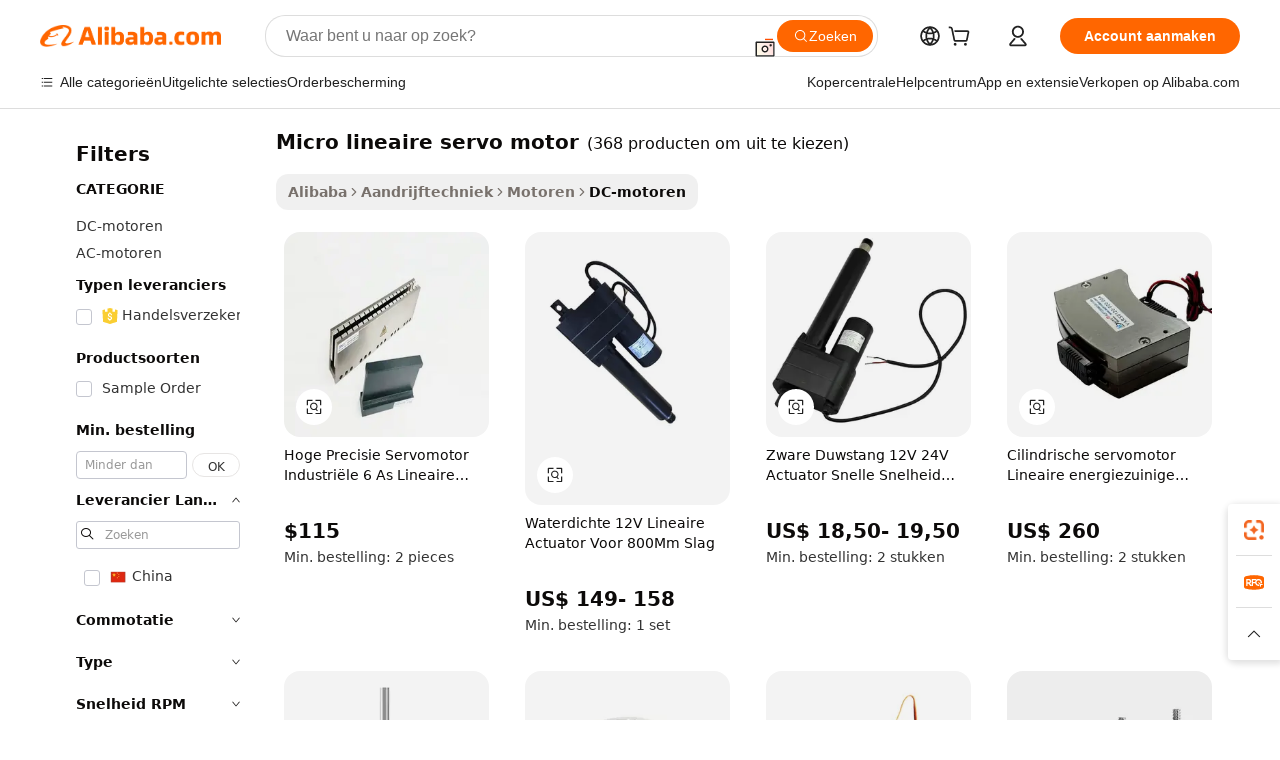

--- FILE ---
content_type: text/html;charset=UTF-8
request_url: https://dutch.alibaba.com/g/micro-linear-servo-motor_2.html
body_size: 75112
content:

<!-- screen_content -->

    <!-- tangram:5410 begin-->
    <!-- tangram:529998 begin-->
    
<!DOCTYPE html>
<html lang="nl" dir="ltr">
  <head>
        <script>
      window.__BB = {
        scene: window.__bb_scene || 'traffic-free-goods'
      };
      window.__BB.BB_CWV_IGNORE = {
          lcp_element: ['#icbu-buyer-pc-top-banner'],
          lcp_url: [],
        };
      window._timing = {}
      window._timing.first_start = Date.now();
      window.needLoginInspiration = Boolean(false);
      // 变量用于标记页面首次可见时间
      let firstVisibleTime = null;
      if (typeof document.hidden !== 'undefined') {
        // 页面首次加载时直接统计
        if (!document.hidden) {
          firstVisibleTime = Date.now();
          window.__BB_timex = 1
        } else {
          // 页面不可见时监听 visibilitychange 事件
          document.addEventListener('visibilitychange', () => {
            if (!document.hidden) {
              firstVisibleTime = Date.now();
              window.__BB_timex = firstVisibleTime - window.performance.timing.navigationStart
              window.__BB.firstVisibleTime = window.__BB_timex
              console.log("Page became visible after "+ window.__BB_timex + " ms");
            }
          }, { once: true });  // 确保只触发一次
        }
      } else {
        console.warn('Page Visibility API is not supported in this browser.');
      }
    </script>
        <meta name="data-spm" content="a2700">
        <meta name="aplus-xplug" content="NONE">
        <meta name="aplus-icbu-disable-umid" content="1">
        <meta name="google-translate-customization" content="9de59014edaf3b99-22e1cf3b5ca21786-g00bb439a5e9e5f8f-f">
    <meta name="yandex-verification" content="25a76ba8e4443bb3" />
    <meta name="msvalidate.01" content="E3FBF0E89B724C30844BF17C59608E8F" />
    <meta name="viewport" content="width=device-width, initial-scale=1.0, maximum-scale=5.0, user-scalable=yes">
        <link rel="preconnect" href="https://s.alicdn.com/" crossorigin>
    <link rel="dns-prefetch" href="https://s.alicdn.com">
                        <link rel="preload" href="https://s.alicdn.com/@g/alilog/??aplus_plugin_icbufront/index.js,mlog/aplus_v2.js" as="script">
        <link rel="preload" href="https://s.alicdn.com/@img/imgextra/i2/O1CN0153JdbU26g4bILVOyC_!!6000000007690-2-tps-418-58.png" as="image">
        <script>
            window.__APLUS_ABRATE__ = {
        perf_group: 'base64cached',
        scene: "traffic-free-goods",
      };
    </script>
    <meta name="aplus-mmstat-timeout" content="15000">
        <meta content="text/html; charset=utf-8" http-equiv="Content-Type">
          <title>Hoge kwaliteit micro lineaire servo motor tegen onverslaanbare prijzen - Alibaba.com</title>
      <meta name="keywords" content="servo motor,yaskawa servo motor and drive,11kw servo motor">
      <meta name="description" content="Krijg krachtig micro lineaire servo motor voor uw elektriciens op Alibaba.com. Vind een breed scala aan micro lineaire servo motor om aan uw behoeften te voldoen, van vertrouwde leveranciers tegen concurrerende prijzen.">
            <meta name="pagetiming-rate" content="9">
      <meta name="pagetiming-resource-rate" content="4">
                    <link rel="canonical" href="https://dutch.alibaba.com/g/micro-linear-servo-motor_2.html">
                              <link rel="alternate" hreflang="fr" href="https://french.alibaba.com/g/micro-linear-servo-motor_2.html">
                  <link rel="alternate" hreflang="de" href="https://german.alibaba.com/g/micro-linear-servo-motor_2.html">
                  <link rel="alternate" hreflang="pt" href="https://portuguese.alibaba.com/g/micro-linear-servo-motor_2.html">
                  <link rel="alternate" hreflang="it" href="https://italian.alibaba.com/g/micro-linear-servo-motor_2.html">
                  <link rel="alternate" hreflang="es" href="https://spanish.alibaba.com/g/micro-linear-servo-motor_2.html">
                  <link rel="alternate" hreflang="ru" href="https://russian.alibaba.com/g/micro-linear-servo-motor_2.html">
                  <link rel="alternate" hreflang="ko" href="https://korean.alibaba.com/g/micro-linear-servo-motor_2.html">
                  <link rel="alternate" hreflang="ar" href="https://arabic.alibaba.com/g/micro-linear-servo-motor_2.html">
                  <link rel="alternate" hreflang="ja" href="https://japanese.alibaba.com/g/micro-linear-servo-motor_2.html">
                  <link rel="alternate" hreflang="tr" href="https://turkish.alibaba.com/g/micro-linear-servo-motor_2.html">
                  <link rel="alternate" hreflang="th" href="https://thai.alibaba.com/g/micro-linear-servo-motor_2.html">
                  <link rel="alternate" hreflang="vi" href="https://vietnamese.alibaba.com/g/micro-linear-servo-motor_2.html">
                  <link rel="alternate" hreflang="nl" href="https://dutch.alibaba.com/g/micro-linear-servo-motor_2.html">
                  <link rel="alternate" hreflang="he" href="https://hebrew.alibaba.com/g/micro-linear-servo-motor_2.html">
                  <link rel="alternate" hreflang="id" href="https://indonesian.alibaba.com/g/micro-linear-servo-motor_2.html">
                  <link rel="alternate" hreflang="hi" href="https://hindi.alibaba.com/g/micro-linear-servo-motor_2.html">
                  <link rel="alternate" hreflang="en" href="https://www.alibaba.com/showroom/micro-linear-servo-motor_2.html">
                  <link rel="alternate" hreflang="zh" href="https://chinese.alibaba.com/g/micro-linear-servo-motor_2.html">
                  <link rel="alternate" hreflang="x-default" href="https://www.alibaba.com/showroom/micro-linear-servo-motor_2.html">
                                        <script>
      // Aplus 配置自动打点
      var queue = window.goldlog_queue || (window.goldlog_queue = []);
      var tags = ["button", "a", "div", "span", "i", "svg", "input", "li", "tr"];
      queue.push(
        {
          action: 'goldlog.appendMetaInfo',
          arguments: [
            'aplus-auto-exp',
            [
              {
                logkey: '/sc.ug_msite.new_product_exp',
                cssSelector: '[data-spm-exp]',
                props: ["data-spm-exp"],
              },
              {
                logkey: '/sc.ug_pc.seolist_product_exp',
                cssSelector: '.traffic-card-gallery',
                props: ["data-spm-exp"],
              }
            ]
          ]
        }
      )
      queue.push({
        action: 'goldlog.setMetaInfo',
        arguments: ['aplus-auto-clk', JSON.stringify(tags.map(tag =>({
          "logkey": "/sc.ug_msite.new_product_clk",
          tag,
          "filter": "data-spm-clk",
          "props": ["data-spm-clk"]
        })))],
      });
    </script>
  </head>
  <div id="icbu-header"><div id="the-new-header" data-version="4.4.0" data-tnh-auto-exp="tnh-expose" data-scenes="search-products" style="position: relative;background-color: #fff;border-bottom: 1px solid #ddd;box-sizing: border-box; font-family:Inter,SF Pro Text,Roboto,Helvetica Neue,Helvetica,Tahoma,Arial,PingFang SC,Microsoft YaHei;"><div style="display: flex;align-items:center;height: 72px;min-width: 1200px;max-width: 1580px;margin: 0 auto;padding: 0 40px;box-sizing: border-box;"><img style="height: 29px; width: 209px;" src="https://s.alicdn.com/@img/imgextra/i2/O1CN0153JdbU26g4bILVOyC_!!6000000007690-2-tps-418-58.png" alt="" /></div><div style="min-width: 1200px;max-width: 1580px;margin: 0 auto;overflow: hidden;font-size: 14px;display: flex;justify-content: space-between;padding: 0 40px;box-sizing: border-box;"><div style="display: flex; align-items: center; justify-content: space-between"><div style="position: relative; height: 36px; padding: 0 28px 0 20px">All categories</div><div style="position: relative; height: 36px; padding-right: 28px">Featured selections</div><div style="position: relative; height: 36px">Trade Assurance</div></div><div style="display: flex; align-items: center; justify-content: space-between"><div style="position: relative; height: 36px; padding-right: 28px">Buyer Central</div><div style="position: relative; height: 36px; padding-right: 28px">Help Center</div><div style="position: relative; height: 36px; padding-right: 28px">Get the app</div><div style="position: relative; height: 36px">Become a supplier</div></div></div></div></div></div>
  <body data-spm="7724857" style="min-height: calc(100vh + 1px)"><script 
id="beacon-aplus"   
src="//s.alicdn.com/@g/alilog/??aplus_plugin_icbufront/index.js,mlog/aplus_v2.js"
exparams="aplus=async&userid=&aplus&ali_beacon_id=&ali_apache_id=&ali_apache_track=&ali_apache_tracktmp=&eagleeye_traceid=21032c3717691948875641713e0d97&ip=18%2e218%2e78%2e3&dmtrack_c={ali%5fresin%5ftrace%3dse%5frst%3dnull%7csp%5fviewtype%3dY%7cset%3d3%7cser%3d1007%7cpageId%3d6326567c854c4fc3823c19493367e0e4%7cm%5fpageid%3dnull%7cpvmi%3df165c7858aa447e9a29cbe5673f69e54%7csek%5fsepd%3dmicro%2blineaire%2bservo%2bmotor%7csek%3dmicro%2blinear%2bservo%2bmotor%7cse%5fpn%3d2%7cp4pid%3dd293c00e%2da718%2d4648%2d927a%2d33da56f5c4c2%7csclkid%3dnull%7cforecast%5fpost%5fcate%3dnull%7cseo%5fnew%5fuser%5fflag%3dfalse%7ccategoryId%3d100007153%7cseo%5fsearch%5fmodel%5fupgrade%5fv2%3d2025070801%7cseo%5fmodule%5fcard%5f20240624%3d202406242%7clong%5ftext%5fgoogle%5ftranslate%5fv2%3d2407142%7cseo%5fcontent%5ftd%5fbottom%5ftext%5fupdate%5fkey%3d2025070801%7cseo%5fsearch%5fmodel%5fupgrade%5fv3%3d2025072201%7cseo%5fsearch%5fmodel%5fmulti%5fupgrade%5fv3%3d2025081101%7cdamo%5falt%5freplace%3dnull%7cwap%5fcross%3d2007659%7cwap%5fcs%5faction%3d2005494%7cAPP%5fVisitor%5fActive%3d26702%7cseo%5fshowroom%5fgoods%5fmix%3d2005244%7cseo%5fdefault%5fcached%5flong%5ftext%5ffrom%5fnew%5fkeyword%5fstep%3d2024122502%7cshowroom%5fgeneral%5ftemplate%3d2005292%7cshowroom%5freview%3d20230308%7cwap%5fcs%5ftext%3dnull%7cstructured%5fdata%3d2025052702%7cseo%5fmulti%5fstyle%5ftext%5fupdate%3d2511181%7cpc%5fnew%5fheader%3dnull%7cseo%5fmeta%5fcate%5ftemplate%5fv1%3d2025042401%7cseo%5fmeta%5ftd%5fsearch%5fkeyword%5fstep%5fv1%3d2025040999%7cseo%5fshowroom%5fbiz%5fbabablog%3d2809001%7cshowroom%5fft%5flong%5ftext%5fbaks%3d80802%7cAPP%5fGrowing%5fBuyer%5fHigh%5fIntent%5fActive%3d25488%7cshowroom%5fpc%5fv2019%3d2104%7cAPP%5fProspecting%5fBuyer%3d26706%7ccache%5fcontrol%3dnull%7cAPP%5fChurned%5fCore%5fBuyer%3d25463%7cseo%5fdefault%5fcached%5flong%5ftext%5fstep%3d24110802%7camp%5flighthouse%5fscore%5fimage%3d19657%7cseo%5fft%5ftranslate%5fgemini%3d25012003%7cwap%5fnode%5fssr%3d2015725%7cdataphant%5fopen%3d27030%7clongtext%5fmulti%5fstyle%5fexpand%5frussian%3d2510141%7cseo%5flongtext%5fgoogle%5fdata%5fsection%3d25021702%7cindustry%5fpopular%5ffloor%3dnull%7cwap%5fad%5fgoods%5fproduct%5finterval%3dnull%7cseo%5fgoods%5fbootom%5fwholesale%5flink%3dnull%7cseo%5fmiddle%5fwholesale%5flink%3d2486164%7cseo%5fkeyword%5faatest%3d17%7cft%5flong%5ftext%5fenpand%5fstep2%3d121602%7cseo%5fft%5flongtext%5fexpand%5fstep3%3d25012102%7cseo%5fwap%5fheadercard%3d2006288%7cAPP%5fChurned%5fInactive%5fVisitor%3d25497%7cAPP%5fGrowing%5fBuyer%5fHigh%5fIntent%5fInactive%3d25484%7cseo%5fmeta%5ftd%5fmulti%5fkey%3d2025061801%7ctop%5frecommend%5f20250120%3d202501201%7clongtext%5fmulti%5fstyle%5fexpand%5ffrench%5fcopy%3d25091802%7clongtext%5fmulti%5fstyle%5fexpand%5ffrench%5fcopy%5fcopy%3d25092502%7clong%5ftext%5fpaa%3d220901%7cseo%5ffloor%5fexp%3dnull%7cseo%5fshowroom%5falgo%5flink%3d17764%7cseo%5fmeta%5ftd%5faib%5fgeneral%5fkey%3d2025091901%7ccountry%5findustry%3d202311033%7cshowroom%5fft%5flong%5ftext%5fenpand%5fstep1%3d101102%7cseo%5fshowroom%5fnorel%3dnull%7cplp%5fstyle%5f25%5fpc%3d202505222%7cseo%5fggs%5flayer%3d10011%7cquery%5fmutil%5flang%5ftranslate%3d2025060300%7cseo%5fsearch%5fmulti%5fsearch%5ftype%5fv2%3d2026012200%7cAPP%5fChurned%5fBuyer%3d25468%7cstream%5frender%5fperf%5fopt%3d2309181%7cwap%5fgoods%3d2007383%7cseo%5fshowroom%5fsimilar%5f20240614%3d202406142%7cchinese%5fopen%3d6307%7cquery%5fgpt%5ftranslate%3d20240820%7cad%5fproduct%5finterval%3dnull%7camp%5fto%5fpwa%3d2007359%7cplp%5faib%5fmulti%5fai%5fmeta%3d20250401%7cwap%5fsupplier%5fcontent%3dnull%7cpc%5ffree%5frefactoring%3d20220315%7cAPP%5fGrowing%5fBuyer%5fInactive%3d25476%7csso%5foem%5ffloor%3dnull%7cseo%5fpc%5fnew%5fview%5f20240807%3d202408072%7cseo%5fbottom%5ftext%5fentity%5fkey%5fcopy%3d2025062400%7cstream%5frender%3d433763%7cseo%5fmodule%5fcard%5f20240424%3d202404241%7cseo%5ftitle%5freplace%5f20191226%3d5841%7clongtext%5fmulti%5fstyle%5fexpand%3d25090802%7cgoogleweblight%3d6516%7clighthouse%5fbase64%3dnull%7cAPP%5fProspecting%5fBuyer%5fActive%3d26719%7cad%5fgoods%5fproduct%5finterval%3dnull%7cseo%5fbottom%5fdeep%5fextend%5fkw%5fkey%3d2025071101%7clongtext%5fmulti%5fstyle%5fexpand%5fturkish%3d25102801%7cilink%5fuv%3d20240911%7cwap%5flist%5fwakeup%3d2005832%7ctpp%5fcrosslink%5fpc%3d20205311%7cseo%5ftop%5fbooth%3d18501%7cAPP%5fGrowing%5fBuyer%5fLess%5fActive%3d25472%7cseo%5fsearch%5fmodel%5fupgrade%5frank%3d2025092401%7cgoodslayer%3d7977%7cft%5flong%5ftext%5ftranslate%5fexpand%5fstep1%3d24110802%7cseo%5fheaderstyle%5ftraffic%5fkey%5fv1%3d2025072100%7ccrosslink%5fswitch%3d2008141%7cp4p%5foutline%3d20240328%7cseo%5fmeta%5ftd%5faib%5fv2%5fkey%3d2025091800%7crts%5fmulti%3d2008404%7cseo%5fad%5foptimization%5fkey%5fv2%3d2025072301%7cAPP%5fVisitor%5fLess%5fActive%3d26698%7cseo%5fsearch%5franker%5fid%3d2025112401%7cplp%5fstyle%5f25%3d202505192%7ccdn%5fvm%3d2007368%7cwap%5fad%5fproduct%5finterval%3dnull%7cseo%5fsearch%5fmodel%5fmulti%5fupgrade%5frank%3d2025092401%7cpc%5fcard%5fshare%3d2025081201%7cAPP%5fGrowing%5fBuyer%5fHigh%5fIntent%5fLess%5fActive%3d25480%7cgoods%5ftitle%5fsubstitute%3d9619%7cwap%5fscreen%5fexp%3d2025081400%7creact%5fheader%5ftest%3d202502182%7cpc%5fcs%5fcolor%3dnull%7cshowroom%5fft%5flong%5ftext%5ftest%3d72502%7cone%5ftap%5flogin%5fABTest%3d202308153%7cseo%5fhyh%5fshow%5ftags%3d9867%7cplp%5fstructured%5fdata%3d2508182%7cguide%5fdelete%3d2008526%7cseo%5findustry%5ftemplate%3dnull%7cseo%5fmeta%5ftd%5fmulti%5fes%5fkey%3d2025073101%7cseo%5fshowroom%5fdata%5fmix%3d19888%7csso%5ftop%5franking%5ffloor%3d20031%7cseo%5ftd%5fdeep%5fupgrade%5fkey%5fv3%3d2025081101%7cwap%5fue%5fone%3d2025111401%7cshowroom%5fto%5frts%5flink%3d2008480%7ccountrysearch%5ftest%3dnull%7cshowroom%5flist%5fnew%5farrival%3d2811002%7cchannel%5famp%5fto%5fpwa%3d2008435%7cseo%5fmulti%5fstyles%5flong%5ftext%3d2503172%7cseo%5fmeta%5ftext%5fmutli%5fcate%5ftemplate%5fv1%3d2025080800%7cseo%5fdefault%5fcached%5fmutil%5flong%5ftext%5fstep%3d24110436%7cseo%5faction%5fpoint%5ftype%3d22823%7cseo%5faib%5ftd%5flaunch%5f20240828%5fcopy%3d202408282%7cseo%5fshowroom%5fwholesale%5flink%3d2486142%7cseo%5fperf%5fimprove%3d2023999%7cseo%5fwap%5flist%5fbounce%5f01%3d2063%7cseo%5fwap%5flist%5fbounce%5f02%3d2128%7cAPP%5fGrowing%5fBuyer%5fActive%3d25492%7cvideolayer%3dnull%7cvideo%5fplay%3dnull%7cAPP%5fChurned%5fMember%5fInactive%3d25501%7cseo%5fgoogle%5fnew%5fstruct%3d438326%7cicbu%5falgo%5fp4p%5fseo%5fad%3d2025072301%7ctpp%5ftrace%3dseoKeyword%2dseoKeyword%5fv3%2dproduct%2dPRODUCT%5fFAIL}&pageid=12da4e032103352d1769194887&hn=ensearchweb033003053045%2erg%2dus%2deast%2eus68&asid=AQAAAACHxXNp25j3MwAAAADLKFcptU+uGA==&treq=&tres=" async>
</script>
            <style>body{background-color:white;}.no-scrollbar.il-sticky.il-top-0.il-max-h-\[100vh\].il-w-\[200px\].il-flex-shrink-0.il-flex-grow-0.il-overflow-y-scroll{background-color:#FFF;padding-left:12px}</style>
                    <!-- tangram:530006 begin-->
<!--  -->
 <style>
   @keyframes il-spin {
     to {
       transform: rotate(360deg);
     }
   }
   @keyframes il-pulse {
     50% {
       opacity: 0.5;
     }
   }
   .traffic-card-gallery {display: flex;position: relative;flex-direction: column;justify-content: flex-start;border-radius: 0.5rem;background-color: #fff;padding: 0.5rem 0.5rem 1rem;overflow: hidden;font-size: 0.75rem;line-height: 1rem;}
   .traffic-card-list {display: flex;position: relative;flex-direction: row;justify-content: flex-start;border-bottom-width: 1px;background-color: #fff;padding: 1rem;height: 292px;overflow: hidden;font-size: 0.75rem;line-height: 1rem;}
   .product-price {
     b {
       font-size: 22px;
     }
   }
   .skel-loading {
       animation: il-pulse 2s cubic-bezier(0.4, 0, 0.6, 1) infinite;background-color: hsl(60, 4.8%, 95.9%);
   }
 </style>
<div id="first-cached-card">
  <div style="box-sizing:border-box;display: flex;position: absolute;left: 0;right: 0;margin: 0 auto;z-index: 1;min-width: 1200px;max-width: 1580px;padding: 0.75rem 3.25rem 0;pointer-events: none;">
    <!--页面左侧区域-->
    <div style="width: 200px;padding-top: 1rem;padding-left:12px; background-color: #fff;border-radius: 0.25rem">
      <div class="skel-loading" style="height: 1.5rem;width: 50%;border-radius: 0.25rem;"></div>
      <div style="margin-top: 1rem;margin-bottom: 1rem;">
        <div class="skel-loading" style="height: 1rem;width: calc(100% * 5 / 6);"></div>
        <div
          class="skel-loading"
          style="margin-top: 1rem;height: 1rem;width: calc(100% * 8 / 12);"
        ></div>
        <div class="skel-loading" style="margin-top: 1rem;height: 1rem;width: 75%;"></div>
        <div
          class="skel-loading"
          style="margin-top: 1rem;height: 1rem;width: calc(100% * 7 / 12);"
        ></div>
      </div>
      <div class="skel-loading" style="height: 1.5rem;width: 50%;border-radius: 0.25rem;"></div>
      <div style="margin-top: 1rem;margin-bottom: 1rem;">
        <div class="skel-loading" style="height: 1rem;width: calc(100% * 5 / 6);"></div>
        <div
          class="skel-loading"
          style="margin-top: 1rem;height: 1rem;width: calc(100% * 8 / 12);"
        ></div>
        <div class="skel-loading" style="margin-top: 1rem;height: 1rem;width: 75%;"></div>
        <div
          class="skel-loading"
          style="margin-top: 1rem;height: 1rem;width: calc(100% * 7 / 12);"
        ></div>
      </div>
      <div class="skel-loading" style="height: 1.5rem;width: 50%;border-radius: 0.25rem;"></div>
      <div style="margin-top: 1rem;margin-bottom: 1rem;">
        <div class="skel-loading" style="height: 1rem;width: calc(100% * 5 / 6);"></div>
        <div
          class="skel-loading"
          style="margin-top: 1rem;height: 1rem;width: calc(100% * 8 / 12);"
        ></div>
        <div class="skel-loading" style="margin-top: 1rem;height: 1rem;width: 75%;"></div>
        <div
          class="skel-loading"
          style="margin-top: 1rem;height: 1rem;width: calc(100% * 7 / 12);"
        ></div>
      </div>
      <div class="skel-loading" style="height: 1.5rem;width: 50%;border-radius: 0.25rem;"></div>
      <div style="margin-top: 1rem;margin-bottom: 1rem;">
        <div class="skel-loading" style="height: 1rem;width: calc(100% * 5 / 6);"></div>
        <div
          class="skel-loading"
          style="margin-top: 1rem;height: 1rem;width: calc(100% * 8 / 12);"
        ></div>
        <div class="skel-loading" style="margin-top: 1rem;height: 1rem;width: 75%;"></div>
        <div
          class="skel-loading"
          style="margin-top: 1rem;height: 1rem;width: calc(100% * 7 / 12);"
        ></div>
      </div>
      <div class="skel-loading" style="height: 1.5rem;width: 50%;border-radius: 0.25rem;"></div>
      <div style="margin-top: 1rem;margin-bottom: 1rem;">
        <div class="skel-loading" style="height: 1rem;width: calc(100% * 5 / 6);"></div>
        <div
          class="skel-loading"
          style="margin-top: 1rem;height: 1rem;width: calc(100% * 8 / 12);"
        ></div>
        <div class="skel-loading" style="margin-top: 1rem;height: 1rem;width: 75%;"></div>
        <div
          class="skel-loading"
          style="margin-top: 1rem;height: 1rem;width: calc(100% * 7 / 12);"
        ></div>
      </div>
      <div class="skel-loading" style="height: 1.5rem;width: 50%;border-radius: 0.25rem;"></div>
      <div style="margin-top: 1rem;margin-bottom: 1rem;">
        <div class="skel-loading" style="height: 1rem;width: calc(100% * 5 / 6);"></div>
        <div
          class="skel-loading"
          style="margin-top: 1rem;height: 1rem;width: calc(100% * 8 / 12);"
        ></div>
        <div class="skel-loading" style="margin-top: 1rem;height: 1rem;width: 75%;"></div>
        <div
          class="skel-loading"
          style="margin-top: 1rem;height: 1rem;width: calc(100% * 7 / 12);"
        ></div>
      </div>
    </div>
    <!--页面主体区域-->
    <div style="flex: 1 1 0%; overflow: hidden;padding: 0.5rem 0.5rem 0.5rem 1.5rem">
      <div style="height: 1.25rem;margin-bottom: 1rem;"></div>
      <!-- keywords -->
      <div style="margin-bottom: 1rem;height: 1.75rem;font-weight: 700;font-size: 1.25rem;line-height: 1.75rem;"></div>
      <!-- longtext -->
            <div style="width: calc(25% - 0.9rem);pointer-events: auto">
        <div class="traffic-card-gallery">
          <!-- ProductImage -->
          <a href="//www.alibaba.com/product-detail/High-Precision-Servo-Motor-Industrial-6_60251535111.html?from=SEO" target="_blank" style="position: relative;margin-bottom: 0.5rem;aspect-ratio: 1;overflow: hidden;border-radius: 0.5rem;">
            <div style="display: flex; overflow: hidden">
              <div style="position: relative;margin: 0;width: 100%;min-width: 0;flex-shrink: 0;flex-grow: 0;flex-basis: 100%;padding: 0;">
                <img style="position: relative; aspect-ratio: 1; width: 100%" src="[data-uri]" loading="eager" />
                <div style="position: absolute;left: 0;bottom: 0;right: 0;top: 0;background-color: #000;opacity: 0.05;"></div>
              </div>
            </div>
          </a>
          <div style="display: flex;flex: 1 1 0%;flex-direction: column;justify-content: space-between;">
            <div>
              <a class="skel-loading" style="margin-top: 0.5rem;display:inline-block;width:100%;height:1rem;" href="//www.alibaba.com/product-detail/High-Precision-Servo-Motor-Industrial-6_60251535111.html" target="_blank"></a>
              <a class="skel-loading" style="margin-top: 0.125rem;display:inline-block;width:100%;height:1rem;" href="//www.alibaba.com/product-detail/High-Precision-Servo-Motor-Industrial-6_60251535111.html" target="_blank"></a>
              <div class="skel-loading" style="margin-top: 0.25rem;height:1.625rem;width:75%"></div>
              <div class="skel-loading" style="margin-top: 0.5rem;height: 1rem;width:50%"></div>
              <div class="skel-loading" style="margin-top:0.25rem;height:1rem;width:25%"></div>
            </div>
          </div>

        </div>
      </div>

    </div>
  </div>
</div>
<!-- tangram:530006 end-->
            <style>.component-left-filter-callback{display:flex;position:relative;margin-top:10px;height:1200px}.component-left-filter-callback img{width:200px}.component-left-filter-callback i{position:absolute;top:5%;left:50%}.related-search-wrapper{padding:.5rem;--tw-bg-opacity: 1;background-color:#fff;background-color:rgba(255,255,255,var(--tw-bg-opacity, 1));border-width:1px;border-color:var(--input)}.related-search-wrapper .related-search-box{margin:12px 16px}.related-search-wrapper .related-search-box .related-search-title{display:inline;float:start;color:#666;word-wrap:break-word;margin-right:12px;width:13%}.related-search-wrapper .related-search-box .related-search-content{display:flex;flex-wrap:wrap}.related-search-wrapper .related-search-box .related-search-content .related-search-link{margin-right:12px;width:23%;overflow:hidden;color:#666;text-overflow:ellipsis;white-space:nowrap}.product-title img{margin-right:.5rem;display:inline-block;height:1rem;vertical-align:sub}.product-price b{font-size:22px}.similar-icon{position:absolute;bottom:12px;z-index:2;right:12px}.rfq-card{display:inline-block;position:relative;box-sizing:border-box;margin-bottom:36px}.rfq-card .rfq-card-content{display:flex;position:relative;flex-direction:column;align-items:flex-start;background-size:cover;background-color:#fff;padding:12px;width:100%;height:100%}.rfq-card .rfq-card-content .rfq-card-icon{margin-top:50px}.rfq-card .rfq-card-content .rfq-card-icon img{width:45px}.rfq-card .rfq-card-content .rfq-card-top-title{margin-top:14px;color:#222;font-weight:400;font-size:16px}.rfq-card .rfq-card-content .rfq-card-title{margin-top:24px;color:#333;font-weight:800;font-size:20px}.rfq-card .rfq-card-content .rfq-card-input-box{margin-top:24px;width:100%}.rfq-card .rfq-card-content .rfq-card-input-box textarea{box-sizing:border-box;border:1px solid #ddd;border-radius:4px;background-color:#fff;padding:9px 12px;width:100%;height:88px;resize:none;color:#666;font-weight:400;font-size:13px;font-family:inherit}.rfq-card .rfq-card-content .rfq-card-button{margin-top:24px;border:1px solid #666;border-radius:16px;background-color:#fff;width:67%;color:#000;font-weight:700;font-size:14px;line-height:30px;text-align:center}[data-modulename^=ProductList-] div{contain-intrinsic-size:auto 500px}.traffic-card-gallery:hover{--tw-shadow: 0px 2px 6px 2px rgba(0,0,0,.12157);--tw-shadow-colored: 0px 2px 6px 2px var(--tw-shadow-color);box-shadow:0 0 #0000,0 0 #0000,0 2px 6px 2px #0000001f;box-shadow:var(--tw-ring-offset-shadow, 0 0 rgba(0,0,0,0)),var(--tw-ring-shadow, 0 0 rgba(0,0,0,0)),var(--tw-shadow);z-index:10}.traffic-card-gallery{position:relative;display:flex;flex-direction:column;justify-content:flex-start;overflow:hidden;border-radius:.75rem;--tw-bg-opacity: 1;background-color:#fff;background-color:rgba(255,255,255,var(--tw-bg-opacity, 1));padding:.5rem;font-size:.75rem;line-height:1rem}.traffic-card-list{position:relative;display:flex;height:292px;flex-direction:row;justify-content:flex-start;overflow:hidden;border-bottom-width:1px;--tw-bg-opacity: 1;background-color:#fff;background-color:rgba(255,255,255,var(--tw-bg-opacity, 1));padding:1rem;font-size:.75rem;line-height:1rem}.traffic-card-g-industry:hover{--tw-shadow: 0 0 10px rgba(0,0,0,.1);--tw-shadow-colored: 0 0 10px var(--tw-shadow-color);box-shadow:0 0 #0000,0 0 #0000,0 0 10px #0000001a;box-shadow:var(--tw-ring-offset-shadow, 0 0 rgba(0,0,0,0)),var(--tw-ring-shadow, 0 0 rgba(0,0,0,0)),var(--tw-shadow)}.traffic-card-g-industry{position:relative;border-radius:var(--radius);--tw-bg-opacity: 1;background-color:#fff;background-color:rgba(255,255,255,var(--tw-bg-opacity, 1));padding:1.25rem .75rem .75rem;font-size:.875rem;line-height:1.25rem}.module-filter-section-wrapper{max-height:none!important;overflow-x:hidden}*,:before,:after{--tw-border-spacing-x: 0;--tw-border-spacing-y: 0;--tw-translate-x: 0;--tw-translate-y: 0;--tw-rotate: 0;--tw-skew-x: 0;--tw-skew-y: 0;--tw-scale-x: 1;--tw-scale-y: 1;--tw-pan-x: ;--tw-pan-y: ;--tw-pinch-zoom: ;--tw-scroll-snap-strictness: proximity;--tw-gradient-from-position: ;--tw-gradient-via-position: ;--tw-gradient-to-position: ;--tw-ordinal: ;--tw-slashed-zero: ;--tw-numeric-figure: ;--tw-numeric-spacing: ;--tw-numeric-fraction: ;--tw-ring-inset: ;--tw-ring-offset-width: 0px;--tw-ring-offset-color: #fff;--tw-ring-color: rgba(59, 130, 246, .5);--tw-ring-offset-shadow: 0 0 rgba(0,0,0,0);--tw-ring-shadow: 0 0 rgba(0,0,0,0);--tw-shadow: 0 0 rgba(0,0,0,0);--tw-shadow-colored: 0 0 rgba(0,0,0,0);--tw-blur: ;--tw-brightness: ;--tw-contrast: ;--tw-grayscale: ;--tw-hue-rotate: ;--tw-invert: ;--tw-saturate: ;--tw-sepia: ;--tw-drop-shadow: ;--tw-backdrop-blur: ;--tw-backdrop-brightness: ;--tw-backdrop-contrast: ;--tw-backdrop-grayscale: ;--tw-backdrop-hue-rotate: ;--tw-backdrop-invert: ;--tw-backdrop-opacity: ;--tw-backdrop-saturate: ;--tw-backdrop-sepia: ;--tw-contain-size: ;--tw-contain-layout: ;--tw-contain-paint: ;--tw-contain-style: }::backdrop{--tw-border-spacing-x: 0;--tw-border-spacing-y: 0;--tw-translate-x: 0;--tw-translate-y: 0;--tw-rotate: 0;--tw-skew-x: 0;--tw-skew-y: 0;--tw-scale-x: 1;--tw-scale-y: 1;--tw-pan-x: ;--tw-pan-y: ;--tw-pinch-zoom: ;--tw-scroll-snap-strictness: proximity;--tw-gradient-from-position: ;--tw-gradient-via-position: ;--tw-gradient-to-position: ;--tw-ordinal: ;--tw-slashed-zero: ;--tw-numeric-figure: ;--tw-numeric-spacing: ;--tw-numeric-fraction: ;--tw-ring-inset: ;--tw-ring-offset-width: 0px;--tw-ring-offset-color: #fff;--tw-ring-color: rgba(59, 130, 246, .5);--tw-ring-offset-shadow: 0 0 rgba(0,0,0,0);--tw-ring-shadow: 0 0 rgba(0,0,0,0);--tw-shadow: 0 0 rgba(0,0,0,0);--tw-shadow-colored: 0 0 rgba(0,0,0,0);--tw-blur: ;--tw-brightness: ;--tw-contrast: ;--tw-grayscale: ;--tw-hue-rotate: ;--tw-invert: ;--tw-saturate: ;--tw-sepia: ;--tw-drop-shadow: ;--tw-backdrop-blur: ;--tw-backdrop-brightness: ;--tw-backdrop-contrast: ;--tw-backdrop-grayscale: ;--tw-backdrop-hue-rotate: ;--tw-backdrop-invert: ;--tw-backdrop-opacity: ;--tw-backdrop-saturate: ;--tw-backdrop-sepia: ;--tw-contain-size: ;--tw-contain-layout: ;--tw-contain-paint: ;--tw-contain-style: }*,:before,:after{box-sizing:border-box;border-width:0;border-style:solid;border-color:#e5e7eb}:before,:after{--tw-content: ""}html,:host{line-height:1.5;-webkit-text-size-adjust:100%;-moz-tab-size:4;-o-tab-size:4;tab-size:4;font-family:ui-sans-serif,system-ui,-apple-system,Segoe UI,Roboto,Ubuntu,Cantarell,Noto Sans,sans-serif,"Apple Color Emoji","Segoe UI Emoji",Segoe UI Symbol,"Noto Color Emoji";font-feature-settings:normal;font-variation-settings:normal;-webkit-tap-highlight-color:transparent}body{margin:0;line-height:inherit}hr{height:0;color:inherit;border-top-width:1px}abbr:where([title]){text-decoration:underline;-webkit-text-decoration:underline dotted;text-decoration:underline dotted}h1,h2,h3,h4,h5,h6{font-size:inherit;font-weight:inherit}a{color:inherit;text-decoration:inherit}b,strong{font-weight:bolder}code,kbd,samp,pre{font-family:ui-monospace,SFMono-Regular,Menlo,Monaco,Consolas,Liberation Mono,Courier New,monospace;font-feature-settings:normal;font-variation-settings:normal;font-size:1em}small{font-size:80%}sub,sup{font-size:75%;line-height:0;position:relative;vertical-align:baseline}sub{bottom:-.25em}sup{top:-.5em}table{text-indent:0;border-color:inherit;border-collapse:collapse}button,input,optgroup,select,textarea{font-family:inherit;font-feature-settings:inherit;font-variation-settings:inherit;font-size:100%;font-weight:inherit;line-height:inherit;letter-spacing:inherit;color:inherit;margin:0;padding:0}button,select{text-transform:none}button,input:where([type=button]),input:where([type=reset]),input:where([type=submit]){-webkit-appearance:button;background-color:transparent;background-image:none}:-moz-focusring{outline:auto}:-moz-ui-invalid{box-shadow:none}progress{vertical-align:baseline}::-webkit-inner-spin-button,::-webkit-outer-spin-button{height:auto}[type=search]{-webkit-appearance:textfield;outline-offset:-2px}::-webkit-search-decoration{-webkit-appearance:none}::-webkit-file-upload-button{-webkit-appearance:button;font:inherit}summary{display:list-item}blockquote,dl,dd,h1,h2,h3,h4,h5,h6,hr,figure,p,pre{margin:0}fieldset{margin:0;padding:0}legend{padding:0}ol,ul,menu{list-style:none;margin:0;padding:0}dialog{padding:0}textarea{resize:vertical}input::-moz-placeholder,textarea::-moz-placeholder{opacity:1;color:#9ca3af}input::placeholder,textarea::placeholder{opacity:1;color:#9ca3af}button,[role=button]{cursor:pointer}:disabled{cursor:default}img,svg,video,canvas,audio,iframe,embed,object{display:block;vertical-align:middle}img,video{max-width:100%;height:auto}[hidden]:where(:not([hidden=until-found])){display:none}:root{--background: hsl(0, 0%, 100%);--foreground: hsl(20, 14.3%, 4.1%);--card: hsl(0, 0%, 100%);--card-foreground: hsl(20, 14.3%, 4.1%);--popover: hsl(0, 0%, 100%);--popover-foreground: hsl(20, 14.3%, 4.1%);--primary: hsl(24, 100%, 50%);--primary-foreground: hsl(60, 9.1%, 97.8%);--secondary: hsl(60, 4.8%, 95.9%);--secondary-foreground: #333;--muted: hsl(60, 4.8%, 95.9%);--muted-foreground: hsl(25, 5.3%, 44.7%);--accent: hsl(60, 4.8%, 95.9%);--accent-foreground: hsl(24, 9.8%, 10%);--destructive: hsl(0, 84.2%, 60.2%);--destructive-foreground: hsl(60, 9.1%, 97.8%);--border: hsl(20, 5.9%, 90%);--input: hsl(20, 5.9%, 90%);--ring: hsl(24.6, 95%, 53.1%);--radius: 1rem}.dark{--background: hsl(20, 14.3%, 4.1%);--foreground: hsl(60, 9.1%, 97.8%);--card: hsl(20, 14.3%, 4.1%);--card-foreground: hsl(60, 9.1%, 97.8%);--popover: hsl(20, 14.3%, 4.1%);--popover-foreground: hsl(60, 9.1%, 97.8%);--primary: hsl(20.5, 90.2%, 48.2%);--primary-foreground: hsl(60, 9.1%, 97.8%);--secondary: hsl(12, 6.5%, 15.1%);--secondary-foreground: hsl(60, 9.1%, 97.8%);--muted: hsl(12, 6.5%, 15.1%);--muted-foreground: hsl(24, 5.4%, 63.9%);--accent: hsl(12, 6.5%, 15.1%);--accent-foreground: hsl(60, 9.1%, 97.8%);--destructive: hsl(0, 72.2%, 50.6%);--destructive-foreground: hsl(60, 9.1%, 97.8%);--border: hsl(12, 6.5%, 15.1%);--input: hsl(12, 6.5%, 15.1%);--ring: hsl(20.5, 90.2%, 48.2%)}*{border-color:#e7e5e4;border-color:var(--border)}body{background-color:#fff;background-color:var(--background);color:#0c0a09;color:var(--foreground)}.il-sr-only{position:absolute;width:1px;height:1px;padding:0;margin:-1px;overflow:hidden;clip:rect(0,0,0,0);white-space:nowrap;border-width:0}.il-invisible{visibility:hidden}.il-fixed{position:fixed}.il-absolute{position:absolute}.il-relative{position:relative}.il-sticky{position:sticky}.il-inset-0{inset:0}.il--bottom-12{bottom:-3rem}.il--top-12{top:-3rem}.il-bottom-0{bottom:0}.il-bottom-2{bottom:.5rem}.il-bottom-3{bottom:.75rem}.il-bottom-4{bottom:1rem}.il-end-0{right:0}.il-end-2{right:.5rem}.il-end-3{right:.75rem}.il-end-4{right:1rem}.il-left-0{left:0}.il-left-3{left:.75rem}.il-right-0{right:0}.il-right-2{right:.5rem}.il-right-3{right:.75rem}.il-start-0{left:0}.il-start-1\/2{left:50%}.il-start-2{left:.5rem}.il-start-3{left:.75rem}.il-start-\[50\%\]{left:50%}.il-top-0{top:0}.il-top-1\/2{top:50%}.il-top-16{top:4rem}.il-top-4{top:1rem}.il-top-\[50\%\]{top:50%}.il-z-10{z-index:10}.il-z-50{z-index:50}.il-z-\[9999\]{z-index:9999}.il-col-span-4{grid-column:span 4 / span 4}.il-m-0{margin:0}.il-m-3{margin:.75rem}.il-m-auto{margin:auto}.il-mx-auto{margin-left:auto;margin-right:auto}.il-my-3{margin-top:.75rem;margin-bottom:.75rem}.il-my-5{margin-top:1.25rem;margin-bottom:1.25rem}.il-my-auto{margin-top:auto;margin-bottom:auto}.\!il-mb-4{margin-bottom:1rem!important}.il--mt-4{margin-top:-1rem}.il-mb-0{margin-bottom:0}.il-mb-1{margin-bottom:.25rem}.il-mb-2{margin-bottom:.5rem}.il-mb-3{margin-bottom:.75rem}.il-mb-4{margin-bottom:1rem}.il-mb-5{margin-bottom:1.25rem}.il-mb-6{margin-bottom:1.5rem}.il-mb-8{margin-bottom:2rem}.il-mb-\[-0\.75rem\]{margin-bottom:-.75rem}.il-mb-\[0\.125rem\]{margin-bottom:.125rem}.il-me-1{margin-right:.25rem}.il-me-2{margin-right:.5rem}.il-me-3{margin-right:.75rem}.il-me-auto{margin-right:auto}.il-mr-1{margin-right:.25rem}.il-mr-2{margin-right:.5rem}.il-ms-1{margin-left:.25rem}.il-ms-4{margin-left:1rem}.il-ms-5{margin-left:1.25rem}.il-ms-8{margin-left:2rem}.il-ms-\[\.375rem\]{margin-left:.375rem}.il-ms-auto{margin-left:auto}.il-mt-0{margin-top:0}.il-mt-0\.5{margin-top:.125rem}.il-mt-1{margin-top:.25rem}.il-mt-2{margin-top:.5rem}.il-mt-3{margin-top:.75rem}.il-mt-4{margin-top:1rem}.il-mt-6{margin-top:1.5rem}.il-line-clamp-1{overflow:hidden;display:-webkit-box;-webkit-box-orient:vertical;-webkit-line-clamp:1}.il-line-clamp-2{overflow:hidden;display:-webkit-box;-webkit-box-orient:vertical;-webkit-line-clamp:2}.il-line-clamp-6{overflow:hidden;display:-webkit-box;-webkit-box-orient:vertical;-webkit-line-clamp:6}.il-inline-block{display:inline-block}.il-inline{display:inline}.il-flex{display:flex}.il-inline-flex{display:inline-flex}.il-grid{display:grid}.il-aspect-square{aspect-ratio:1 / 1}.il-size-5{width:1.25rem;height:1.25rem}.il-h-1{height:.25rem}.il-h-10{height:2.5rem}.il-h-11{height:2.75rem}.il-h-20{height:5rem}.il-h-24{height:6rem}.il-h-3\.5{height:.875rem}.il-h-4{height:1rem}.il-h-40{height:10rem}.il-h-6{height:1.5rem}.il-h-8{height:2rem}.il-h-9{height:2.25rem}.il-h-\[150px\]{height:150px}.il-h-\[152px\]{height:152px}.il-h-\[18\.25rem\]{height:18.25rem}.il-h-\[292px\]{height:292px}.il-h-\[600px\]{height:600px}.il-h-auto{height:auto}.il-h-fit{height:-moz-fit-content;height:fit-content}.il-h-full{height:100%}.il-h-screen{height:100vh}.il-max-h-\[100vh\]{max-height:100vh}.il-w-1\/2{width:50%}.il-w-10{width:2.5rem}.il-w-10\/12{width:83.333333%}.il-w-4{width:1rem}.il-w-6{width:1.5rem}.il-w-64{width:16rem}.il-w-7\/12{width:58.333333%}.il-w-72{width:18rem}.il-w-8{width:2rem}.il-w-8\/12{width:66.666667%}.il-w-9{width:2.25rem}.il-w-9\/12{width:75%}.il-w-\[200px\]{width:200px}.il-w-\[84px\]{width:84px}.il-w-fit{width:-moz-fit-content;width:fit-content}.il-w-full{width:100%}.il-w-screen{width:100vw}.il-min-w-0{min-width:0px}.il-min-w-3{min-width:.75rem}.il-min-w-\[1200px\]{min-width:1200px}.il-max-w-\[1000px\]{max-width:1000px}.il-max-w-\[1580px\]{max-width:1580px}.il-max-w-full{max-width:100%}.il-max-w-lg{max-width:32rem}.il-flex-1{flex:1 1 0%}.il-flex-shrink-0,.il-shrink-0{flex-shrink:0}.il-flex-grow-0,.il-grow-0{flex-grow:0}.il-basis-24{flex-basis:6rem}.il-basis-full{flex-basis:100%}.il-origin-\[--radix-tooltip-content-transform-origin\]{transform-origin:var(--radix-tooltip-content-transform-origin)}.il--translate-x-1\/2{--tw-translate-x: -50%;transform:translate(-50%,var(--tw-translate-y)) rotate(var(--tw-rotate)) skew(var(--tw-skew-x)) skewY(var(--tw-skew-y)) scaleX(var(--tw-scale-x)) scaleY(var(--tw-scale-y));transform:translate(var(--tw-translate-x),var(--tw-translate-y)) rotate(var(--tw-rotate)) skew(var(--tw-skew-x)) skewY(var(--tw-skew-y)) scaleX(var(--tw-scale-x)) scaleY(var(--tw-scale-y))}.il--translate-y-1\/2{--tw-translate-y: -50%;transform:translate(var(--tw-translate-x),-50%) rotate(var(--tw-rotate)) skew(var(--tw-skew-x)) skewY(var(--tw-skew-y)) scaleX(var(--tw-scale-x)) scaleY(var(--tw-scale-y));transform:translate(var(--tw-translate-x),var(--tw-translate-y)) rotate(var(--tw-rotate)) skew(var(--tw-skew-x)) skewY(var(--tw-skew-y)) scaleX(var(--tw-scale-x)) scaleY(var(--tw-scale-y))}.il-translate-x-\[-50\%\]{--tw-translate-x: -50%;transform:translate(-50%,var(--tw-translate-y)) rotate(var(--tw-rotate)) skew(var(--tw-skew-x)) skewY(var(--tw-skew-y)) scaleX(var(--tw-scale-x)) scaleY(var(--tw-scale-y));transform:translate(var(--tw-translate-x),var(--tw-translate-y)) rotate(var(--tw-rotate)) skew(var(--tw-skew-x)) skewY(var(--tw-skew-y)) scaleX(var(--tw-scale-x)) scaleY(var(--tw-scale-y))}.il-translate-y-\[-50\%\]{--tw-translate-y: -50%;transform:translate(var(--tw-translate-x),-50%) rotate(var(--tw-rotate)) skew(var(--tw-skew-x)) skewY(var(--tw-skew-y)) scaleX(var(--tw-scale-x)) scaleY(var(--tw-scale-y));transform:translate(var(--tw-translate-x),var(--tw-translate-y)) rotate(var(--tw-rotate)) skew(var(--tw-skew-x)) skewY(var(--tw-skew-y)) scaleX(var(--tw-scale-x)) scaleY(var(--tw-scale-y))}.il-rotate-90{--tw-rotate: 90deg;transform:translate(var(--tw-translate-x),var(--tw-translate-y)) rotate(90deg) skew(var(--tw-skew-x)) skewY(var(--tw-skew-y)) scaleX(var(--tw-scale-x)) scaleY(var(--tw-scale-y));transform:translate(var(--tw-translate-x),var(--tw-translate-y)) rotate(var(--tw-rotate)) skew(var(--tw-skew-x)) skewY(var(--tw-skew-y)) scaleX(var(--tw-scale-x)) scaleY(var(--tw-scale-y))}@keyframes il-pulse{50%{opacity:.5}}.il-animate-pulse{animation:il-pulse 2s cubic-bezier(.4,0,.6,1) infinite}@keyframes il-spin{to{transform:rotate(360deg)}}.il-animate-spin{animation:il-spin 1s linear infinite}.il-cursor-pointer{cursor:pointer}.il-list-disc{list-style-type:disc}.il-grid-cols-2{grid-template-columns:repeat(2,minmax(0,1fr))}.il-grid-cols-4{grid-template-columns:repeat(4,minmax(0,1fr))}.il-flex-row{flex-direction:row}.il-flex-col{flex-direction:column}.il-flex-col-reverse{flex-direction:column-reverse}.il-flex-wrap{flex-wrap:wrap}.il-flex-nowrap{flex-wrap:nowrap}.il-items-start{align-items:flex-start}.il-items-center{align-items:center}.il-items-baseline{align-items:baseline}.il-justify-start{justify-content:flex-start}.il-justify-end{justify-content:flex-end}.il-justify-center{justify-content:center}.il-justify-between{justify-content:space-between}.il-gap-1{gap:.25rem}.il-gap-1\.5{gap:.375rem}.il-gap-10{gap:2.5rem}.il-gap-2{gap:.5rem}.il-gap-3{gap:.75rem}.il-gap-4{gap:1rem}.il-gap-8{gap:2rem}.il-gap-\[\.0938rem\]{gap:.0938rem}.il-gap-\[\.375rem\]{gap:.375rem}.il-gap-\[0\.125rem\]{gap:.125rem}.\!il-gap-x-5{-moz-column-gap:1.25rem!important;column-gap:1.25rem!important}.\!il-gap-y-5{row-gap:1.25rem!important}.il-space-y-1\.5>:not([hidden])~:not([hidden]){--tw-space-y-reverse: 0;margin-top:calc(.375rem * (1 - var(--tw-space-y-reverse)));margin-top:.375rem;margin-top:calc(.375rem * calc(1 - var(--tw-space-y-reverse)));margin-bottom:0rem;margin-bottom:calc(.375rem * var(--tw-space-y-reverse))}.il-space-y-4>:not([hidden])~:not([hidden]){--tw-space-y-reverse: 0;margin-top:calc(1rem * (1 - var(--tw-space-y-reverse)));margin-top:1rem;margin-top:calc(1rem * calc(1 - var(--tw-space-y-reverse)));margin-bottom:0rem;margin-bottom:calc(1rem * var(--tw-space-y-reverse))}.il-overflow-hidden{overflow:hidden}.il-overflow-y-auto{overflow-y:auto}.il-overflow-y-scroll{overflow-y:scroll}.il-truncate{overflow:hidden;text-overflow:ellipsis;white-space:nowrap}.il-text-ellipsis{text-overflow:ellipsis}.il-whitespace-normal{white-space:normal}.il-whitespace-nowrap{white-space:nowrap}.il-break-normal{word-wrap:normal;word-break:normal}.il-break-words{word-wrap:break-word}.il-break-all{word-break:break-all}.il-rounded{border-radius:.25rem}.il-rounded-2xl{border-radius:1rem}.il-rounded-\[0\.5rem\]{border-radius:.5rem}.il-rounded-\[1\.25rem\]{border-radius:1.25rem}.il-rounded-full{border-radius:9999px}.il-rounded-lg{border-radius:1rem;border-radius:var(--radius)}.il-rounded-md{border-radius:calc(1rem - 2px);border-radius:calc(var(--radius) - 2px)}.il-rounded-sm{border-radius:calc(1rem - 4px);border-radius:calc(var(--radius) - 4px)}.il-rounded-xl{border-radius:.75rem}.il-border,.il-border-\[1px\]{border-width:1px}.il-border-b,.il-border-b-\[1px\]{border-bottom-width:1px}.il-border-solid{border-style:solid}.il-border-none{border-style:none}.il-border-\[\#222\]{--tw-border-opacity: 1;border-color:#222;border-color:rgba(34,34,34,var(--tw-border-opacity, 1))}.il-border-\[\#DDD\]{--tw-border-opacity: 1;border-color:#ddd;border-color:rgba(221,221,221,var(--tw-border-opacity, 1))}.il-border-foreground{border-color:#0c0a09;border-color:var(--foreground)}.il-border-input{border-color:#e7e5e4;border-color:var(--input)}.il-bg-\[\#F8F8F8\]{--tw-bg-opacity: 1;background-color:#f8f8f8;background-color:rgba(248,248,248,var(--tw-bg-opacity, 1))}.il-bg-\[\#d9d9d963\]{background-color:#d9d9d963}.il-bg-accent{background-color:#f5f5f4;background-color:var(--accent)}.il-bg-background{background-color:#fff;background-color:var(--background)}.il-bg-black{--tw-bg-opacity: 1;background-color:#000;background-color:rgba(0,0,0,var(--tw-bg-opacity, 1))}.il-bg-black\/80{background-color:#000c}.il-bg-destructive{background-color:#ef4444;background-color:var(--destructive)}.il-bg-gray-300{--tw-bg-opacity: 1;background-color:#d1d5db;background-color:rgba(209,213,219,var(--tw-bg-opacity, 1))}.il-bg-muted{background-color:#f5f5f4;background-color:var(--muted)}.il-bg-orange-500{--tw-bg-opacity: 1;background-color:#f97316;background-color:rgba(249,115,22,var(--tw-bg-opacity, 1))}.il-bg-popover{background-color:#fff;background-color:var(--popover)}.il-bg-primary{background-color:#f60;background-color:var(--primary)}.il-bg-secondary{background-color:#f5f5f4;background-color:var(--secondary)}.il-bg-transparent{background-color:transparent}.il-bg-white{--tw-bg-opacity: 1;background-color:#fff;background-color:rgba(255,255,255,var(--tw-bg-opacity, 1))}.il-bg-opacity-80{--tw-bg-opacity: .8}.il-bg-cover{background-size:cover}.il-bg-no-repeat{background-repeat:no-repeat}.il-fill-black{fill:#000}.il-object-cover{-o-object-fit:cover;object-fit:cover}.il-p-0{padding:0}.il-p-1{padding:.25rem}.il-p-2{padding:.5rem}.il-p-3{padding:.75rem}.il-p-4{padding:1rem}.il-p-5{padding:1.25rem}.il-p-6{padding:1.5rem}.il-px-2{padding-left:.5rem;padding-right:.5rem}.il-px-3{padding-left:.75rem;padding-right:.75rem}.il-py-0\.5{padding-top:.125rem;padding-bottom:.125rem}.il-py-1\.5{padding-top:.375rem;padding-bottom:.375rem}.il-py-10{padding-top:2.5rem;padding-bottom:2.5rem}.il-py-2{padding-top:.5rem;padding-bottom:.5rem}.il-py-3{padding-top:.75rem;padding-bottom:.75rem}.il-pb-0{padding-bottom:0}.il-pb-3{padding-bottom:.75rem}.il-pb-4{padding-bottom:1rem}.il-pb-8{padding-bottom:2rem}.il-pe-0{padding-right:0}.il-pe-2{padding-right:.5rem}.il-pe-3{padding-right:.75rem}.il-pe-4{padding-right:1rem}.il-pe-6{padding-right:1.5rem}.il-pe-8{padding-right:2rem}.il-pe-\[12px\]{padding-right:12px}.il-pe-\[3\.25rem\]{padding-right:3.25rem}.il-pl-4{padding-left:1rem}.il-ps-0{padding-left:0}.il-ps-2{padding-left:.5rem}.il-ps-3{padding-left:.75rem}.il-ps-4{padding-left:1rem}.il-ps-6{padding-left:1.5rem}.il-ps-8{padding-left:2rem}.il-ps-\[12px\]{padding-left:12px}.il-ps-\[3\.25rem\]{padding-left:3.25rem}.il-pt-10{padding-top:2.5rem}.il-pt-4{padding-top:1rem}.il-pt-5{padding-top:1.25rem}.il-pt-6{padding-top:1.5rem}.il-pt-7{padding-top:1.75rem}.il-text-center{text-align:center}.il-text-start{text-align:left}.il-text-2xl{font-size:1.5rem;line-height:2rem}.il-text-base{font-size:1rem;line-height:1.5rem}.il-text-lg{font-size:1.125rem;line-height:1.75rem}.il-text-sm{font-size:.875rem;line-height:1.25rem}.il-text-xl{font-size:1.25rem;line-height:1.75rem}.il-text-xs{font-size:.75rem;line-height:1rem}.il-font-\[600\]{font-weight:600}.il-font-bold{font-weight:700}.il-font-medium{font-weight:500}.il-font-normal{font-weight:400}.il-font-semibold{font-weight:600}.il-leading-3{line-height:.75rem}.il-leading-4{line-height:1rem}.il-leading-\[1\.43\]{line-height:1.43}.il-leading-\[18px\]{line-height:18px}.il-leading-\[26px\]{line-height:26px}.il-leading-none{line-height:1}.il-tracking-tight{letter-spacing:-.025em}.il-text-\[\#00820D\]{--tw-text-opacity: 1;color:#00820d;color:rgba(0,130,13,var(--tw-text-opacity, 1))}.il-text-\[\#222\]{--tw-text-opacity: 1;color:#222;color:rgba(34,34,34,var(--tw-text-opacity, 1))}.il-text-\[\#444\]{--tw-text-opacity: 1;color:#444;color:rgba(68,68,68,var(--tw-text-opacity, 1))}.il-text-\[\#4B1D1F\]{--tw-text-opacity: 1;color:#4b1d1f;color:rgba(75,29,31,var(--tw-text-opacity, 1))}.il-text-\[\#767676\]{--tw-text-opacity: 1;color:#767676;color:rgba(118,118,118,var(--tw-text-opacity, 1))}.il-text-\[\#D04A0A\]{--tw-text-opacity: 1;color:#d04a0a;color:rgba(208,74,10,var(--tw-text-opacity, 1))}.il-text-\[\#F7421E\]{--tw-text-opacity: 1;color:#f7421e;color:rgba(247,66,30,var(--tw-text-opacity, 1))}.il-text-\[\#FF6600\]{--tw-text-opacity: 1;color:#f60;color:rgba(255,102,0,var(--tw-text-opacity, 1))}.il-text-\[\#f7421e\]{--tw-text-opacity: 1;color:#f7421e;color:rgba(247,66,30,var(--tw-text-opacity, 1))}.il-text-destructive-foreground{color:#fafaf9;color:var(--destructive-foreground)}.il-text-foreground{color:#0c0a09;color:var(--foreground)}.il-text-muted-foreground{color:#78716c;color:var(--muted-foreground)}.il-text-popover-foreground{color:#0c0a09;color:var(--popover-foreground)}.il-text-primary{color:#f60;color:var(--primary)}.il-text-primary-foreground{color:#fafaf9;color:var(--primary-foreground)}.il-text-secondary-foreground{color:#333;color:var(--secondary-foreground)}.il-text-white{--tw-text-opacity: 1;color:#fff;color:rgba(255,255,255,var(--tw-text-opacity, 1))}.il-underline{text-decoration-line:underline}.il-line-through{text-decoration-line:line-through}.il-underline-offset-4{text-underline-offset:4px}.il-opacity-5{opacity:.05}.il-opacity-70{opacity:.7}.il-shadow-\[0_2px_6px_2px_rgba\(0\,0\,0\,0\.12\)\]{--tw-shadow: 0 2px 6px 2px rgba(0,0,0,.12);--tw-shadow-colored: 0 2px 6px 2px var(--tw-shadow-color);box-shadow:0 0 #0000,0 0 #0000,0 2px 6px 2px #0000001f;box-shadow:var(--tw-ring-offset-shadow, 0 0 rgba(0,0,0,0)),var(--tw-ring-shadow, 0 0 rgba(0,0,0,0)),var(--tw-shadow)}.il-shadow-cards{--tw-shadow: 0 0 10px rgba(0,0,0,.1);--tw-shadow-colored: 0 0 10px var(--tw-shadow-color);box-shadow:0 0 #0000,0 0 #0000,0 0 10px #0000001a;box-shadow:var(--tw-ring-offset-shadow, 0 0 rgba(0,0,0,0)),var(--tw-ring-shadow, 0 0 rgba(0,0,0,0)),var(--tw-shadow)}.il-shadow-lg{--tw-shadow: 0 10px 15px -3px rgba(0, 0, 0, .1), 0 4px 6px -4px rgba(0, 0, 0, .1);--tw-shadow-colored: 0 10px 15px -3px var(--tw-shadow-color), 0 4px 6px -4px var(--tw-shadow-color);box-shadow:0 0 #0000,0 0 #0000,0 10px 15px -3px #0000001a,0 4px 6px -4px #0000001a;box-shadow:var(--tw-ring-offset-shadow, 0 0 rgba(0,0,0,0)),var(--tw-ring-shadow, 0 0 rgba(0,0,0,0)),var(--tw-shadow)}.il-shadow-md{--tw-shadow: 0 4px 6px -1px rgba(0, 0, 0, .1), 0 2px 4px -2px rgba(0, 0, 0, .1);--tw-shadow-colored: 0 4px 6px -1px var(--tw-shadow-color), 0 2px 4px -2px var(--tw-shadow-color);box-shadow:0 0 #0000,0 0 #0000,0 4px 6px -1px #0000001a,0 2px 4px -2px #0000001a;box-shadow:var(--tw-ring-offset-shadow, 0 0 rgba(0,0,0,0)),var(--tw-ring-shadow, 0 0 rgba(0,0,0,0)),var(--tw-shadow)}.il-outline-none{outline:2px solid transparent;outline-offset:2px}.il-outline-1{outline-width:1px}.il-ring-offset-background{--tw-ring-offset-color: var(--background)}.il-transition-colors{transition-property:color,background-color,border-color,text-decoration-color,fill,stroke;transition-timing-function:cubic-bezier(.4,0,.2,1);transition-duration:.15s}.il-transition-opacity{transition-property:opacity;transition-timing-function:cubic-bezier(.4,0,.2,1);transition-duration:.15s}.il-transition-transform{transition-property:transform;transition-timing-function:cubic-bezier(.4,0,.2,1);transition-duration:.15s}.il-duration-200{transition-duration:.2s}.il-duration-300{transition-duration:.3s}.il-ease-in-out{transition-timing-function:cubic-bezier(.4,0,.2,1)}@keyframes enter{0%{opacity:1;opacity:var(--tw-enter-opacity, 1);transform:translateZ(0) scaleZ(1) rotate(0);transform:translate3d(var(--tw-enter-translate-x, 0),var(--tw-enter-translate-y, 0),0) scale3d(var(--tw-enter-scale, 1),var(--tw-enter-scale, 1),var(--tw-enter-scale, 1)) rotate(var(--tw-enter-rotate, 0))}}@keyframes exit{to{opacity:1;opacity:var(--tw-exit-opacity, 1);transform:translateZ(0) scaleZ(1) rotate(0);transform:translate3d(var(--tw-exit-translate-x, 0),var(--tw-exit-translate-y, 0),0) scale3d(var(--tw-exit-scale, 1),var(--tw-exit-scale, 1),var(--tw-exit-scale, 1)) rotate(var(--tw-exit-rotate, 0))}}.il-animate-in{animation-name:enter;animation-duration:.15s;--tw-enter-opacity: initial;--tw-enter-scale: initial;--tw-enter-rotate: initial;--tw-enter-translate-x: initial;--tw-enter-translate-y: initial}.il-fade-in-0{--tw-enter-opacity: 0}.il-zoom-in-95{--tw-enter-scale: .95}.il-duration-200{animation-duration:.2s}.il-duration-300{animation-duration:.3s}.il-ease-in-out{animation-timing-function:cubic-bezier(.4,0,.2,1)}.no-scrollbar::-webkit-scrollbar{display:none}.no-scrollbar{-ms-overflow-style:none;scrollbar-width:none}.longtext-style-inmodel h2{margin-bottom:.5rem;margin-top:1rem;font-size:1rem;line-height:1.5rem;font-weight:700}.first-of-type\:il-ms-4:first-of-type{margin-left:1rem}.hover\:il-bg-\[\#f4f4f4\]:hover{--tw-bg-opacity: 1;background-color:#f4f4f4;background-color:rgba(244,244,244,var(--tw-bg-opacity, 1))}.hover\:il-bg-accent:hover{background-color:#f5f5f4;background-color:var(--accent)}.hover\:il-text-accent-foreground:hover{color:#1c1917;color:var(--accent-foreground)}.hover\:il-text-foreground:hover{color:#0c0a09;color:var(--foreground)}.hover\:il-underline:hover{text-decoration-line:underline}.hover\:il-opacity-100:hover{opacity:1}.hover\:il-opacity-90:hover{opacity:.9}.focus\:il-outline-none:focus{outline:2px solid transparent;outline-offset:2px}.focus\:il-ring-2:focus{--tw-ring-offset-shadow: var(--tw-ring-inset) 0 0 0 var(--tw-ring-offset-width) var(--tw-ring-offset-color);--tw-ring-shadow: var(--tw-ring-inset) 0 0 0 calc(2px + var(--tw-ring-offset-width)) var(--tw-ring-color);box-shadow:var(--tw-ring-offset-shadow),var(--tw-ring-shadow),0 0 #0000;box-shadow:var(--tw-ring-offset-shadow),var(--tw-ring-shadow),var(--tw-shadow, 0 0 rgba(0,0,0,0))}.focus\:il-ring-ring:focus{--tw-ring-color: var(--ring)}.focus\:il-ring-offset-2:focus{--tw-ring-offset-width: 2px}.focus-visible\:il-outline-none:focus-visible{outline:2px solid transparent;outline-offset:2px}.focus-visible\:il-ring-2:focus-visible{--tw-ring-offset-shadow: var(--tw-ring-inset) 0 0 0 var(--tw-ring-offset-width) var(--tw-ring-offset-color);--tw-ring-shadow: var(--tw-ring-inset) 0 0 0 calc(2px + var(--tw-ring-offset-width)) var(--tw-ring-color);box-shadow:var(--tw-ring-offset-shadow),var(--tw-ring-shadow),0 0 #0000;box-shadow:var(--tw-ring-offset-shadow),var(--tw-ring-shadow),var(--tw-shadow, 0 0 rgba(0,0,0,0))}.focus-visible\:il-ring-ring:focus-visible{--tw-ring-color: var(--ring)}.focus-visible\:il-ring-offset-2:focus-visible{--tw-ring-offset-width: 2px}.active\:il-bg-primary:active{background-color:#f60;background-color:var(--primary)}.active\:il-bg-white:active{--tw-bg-opacity: 1;background-color:#fff;background-color:rgba(255,255,255,var(--tw-bg-opacity, 1))}.disabled\:il-pointer-events-none:disabled{pointer-events:none}.disabled\:il-opacity-10:disabled{opacity:.1}.il-group:hover .group-hover\:il-visible{visibility:visible}.il-group:hover .group-hover\:il-scale-110{--tw-scale-x: 1.1;--tw-scale-y: 1.1;transform:translate(var(--tw-translate-x),var(--tw-translate-y)) rotate(var(--tw-rotate)) skew(var(--tw-skew-x)) skewY(var(--tw-skew-y)) scaleX(1.1) scaleY(1.1);transform:translate(var(--tw-translate-x),var(--tw-translate-y)) rotate(var(--tw-rotate)) skew(var(--tw-skew-x)) skewY(var(--tw-skew-y)) scaleX(var(--tw-scale-x)) scaleY(var(--tw-scale-y))}.il-group:hover .group-hover\:il-underline{text-decoration-line:underline}.data-\[state\=open\]\:il-animate-in[data-state=open]{animation-name:enter;animation-duration:.15s;--tw-enter-opacity: initial;--tw-enter-scale: initial;--tw-enter-rotate: initial;--tw-enter-translate-x: initial;--tw-enter-translate-y: initial}.data-\[state\=closed\]\:il-animate-out[data-state=closed]{animation-name:exit;animation-duration:.15s;--tw-exit-opacity: initial;--tw-exit-scale: initial;--tw-exit-rotate: initial;--tw-exit-translate-x: initial;--tw-exit-translate-y: initial}.data-\[state\=closed\]\:il-fade-out-0[data-state=closed]{--tw-exit-opacity: 0}.data-\[state\=open\]\:il-fade-in-0[data-state=open]{--tw-enter-opacity: 0}.data-\[state\=closed\]\:il-zoom-out-95[data-state=closed]{--tw-exit-scale: .95}.data-\[state\=open\]\:il-zoom-in-95[data-state=open]{--tw-enter-scale: .95}.data-\[side\=bottom\]\:il-slide-in-from-top-2[data-side=bottom]{--tw-enter-translate-y: -.5rem}.data-\[side\=left\]\:il-slide-in-from-right-2[data-side=left]{--tw-enter-translate-x: .5rem}.data-\[side\=right\]\:il-slide-in-from-left-2[data-side=right]{--tw-enter-translate-x: -.5rem}.data-\[side\=top\]\:il-slide-in-from-bottom-2[data-side=top]{--tw-enter-translate-y: .5rem}@media (min-width: 640px){.sm\:il-flex-row{flex-direction:row}.sm\:il-justify-end{justify-content:flex-end}.sm\:il-gap-2\.5{gap:.625rem}.sm\:il-space-x-2>:not([hidden])~:not([hidden]){--tw-space-x-reverse: 0;margin-right:0rem;margin-right:calc(.5rem * var(--tw-space-x-reverse));margin-left:calc(.5rem * (1 - var(--tw-space-x-reverse)));margin-left:.5rem;margin-left:calc(.5rem * calc(1 - var(--tw-space-x-reverse)))}.sm\:il-rounded-lg{border-radius:1rem;border-radius:var(--radius)}.sm\:il-text-left{text-align:left}}.rtl\:il-translate-x-\[50\%\]:where([dir=rtl],[dir=rtl] *){--tw-translate-x: 50%;transform:translate(50%,var(--tw-translate-y)) rotate(var(--tw-rotate)) skew(var(--tw-skew-x)) skewY(var(--tw-skew-y)) scaleX(var(--tw-scale-x)) scaleY(var(--tw-scale-y));transform:translate(var(--tw-translate-x),var(--tw-translate-y)) rotate(var(--tw-rotate)) skew(var(--tw-skew-x)) skewY(var(--tw-skew-y)) scaleX(var(--tw-scale-x)) scaleY(var(--tw-scale-y))}.rtl\:il-scale-\[-1\]:where([dir=rtl],[dir=rtl] *){--tw-scale-x: -1;--tw-scale-y: -1;transform:translate(var(--tw-translate-x),var(--tw-translate-y)) rotate(var(--tw-rotate)) skew(var(--tw-skew-x)) skewY(var(--tw-skew-y)) scaleX(-1) scaleY(-1);transform:translate(var(--tw-translate-x),var(--tw-translate-y)) rotate(var(--tw-rotate)) skew(var(--tw-skew-x)) skewY(var(--tw-skew-y)) scaleX(var(--tw-scale-x)) scaleY(var(--tw-scale-y))}.rtl\:il-scale-x-\[-1\]:where([dir=rtl],[dir=rtl] *){--tw-scale-x: -1;transform:translate(var(--tw-translate-x),var(--tw-translate-y)) rotate(var(--tw-rotate)) skew(var(--tw-skew-x)) skewY(var(--tw-skew-y)) scaleX(-1) scaleY(var(--tw-scale-y));transform:translate(var(--tw-translate-x),var(--tw-translate-y)) rotate(var(--tw-rotate)) skew(var(--tw-skew-x)) skewY(var(--tw-skew-y)) scaleX(var(--tw-scale-x)) scaleY(var(--tw-scale-y))}.rtl\:il-flex-row-reverse:where([dir=rtl],[dir=rtl] *){flex-direction:row-reverse}.\[\&\>svg\]\:il-size-3\.5>svg{width:.875rem;height:.875rem}
</style>
            <style>.switch-to-popover-trigger{position:relative}.switch-to-popover-trigger .switch-to-popover-content{position:absolute;left:50%;z-index:9999;cursor:default}html[dir=rtl] .switch-to-popover-trigger .switch-to-popover-content{left:auto;right:50%}.switch-to-popover-trigger .switch-to-popover-content .down-arrow{width:0;height:0;border-left:11px solid transparent;border-right:11px solid transparent;border-bottom:12px solid #222;transform:translate(-50%);filter:drop-shadow(0 -2px 2px rgba(0,0,0,.05));z-index:1}html[dir=rtl] .switch-to-popover-trigger .switch-to-popover-content .down-arrow{transform:translate(50%)}.switch-to-popover-trigger .switch-to-popover-content .content-container{background-color:#222;border-radius:12px;padding:16px;color:#fff;transform:translate(-50%);width:320px;height:-moz-fit-content;height:fit-content;display:flex;justify-content:space-between;align-items:start}html[dir=rtl] .switch-to-popover-trigger .switch-to-popover-content .content-container{transform:translate(50%)}.switch-to-popover-trigger .switch-to-popover-content .content-container .content .title{font-size:14px;line-height:18px;font-weight:400}.switch-to-popover-trigger .switch-to-popover-content .content-container .actions{display:flex;justify-content:start;align-items:center;gap:12px;margin-top:12px}.switch-to-popover-trigger .switch-to-popover-content .content-container .actions .switch-button{background-color:#fff;color:#222;border-radius:999px;padding:4px 8px;font-weight:600;font-size:12px;line-height:16px;cursor:pointer}.switch-to-popover-trigger .switch-to-popover-content .content-container .actions .choose-another-button{color:#fff;padding:4px 8px;font-weight:600;font-size:12px;line-height:16px;cursor:pointer}.switch-to-popover-trigger .switch-to-popover-content .content-container .close-button{cursor:pointer}.tnh-message-content .tnh-messages-nodata .tnh-messages-nodata-info .img{width:100%;height:101px;margin-top:40px;margin-bottom:20px;background:url(https://s.alicdn.com/@img/imgextra/i4/O1CN01lnw1WK1bGeXDIoBnB_!!6000000003438-2-tps-399-303.png) no-repeat center center;background-size:133px 101px}#popup-root .functional-content .thirdpart-login .icon-facebook{background-image:url(https://s.alicdn.com/@img/imgextra/i1/O1CN01hUG9f21b67dGOuB2W_!!6000000003415-55-tps-40-40.svg)}#popup-root .functional-content .thirdpart-login .icon-google{background-image:url(https://s.alicdn.com/@img/imgextra/i1/O1CN01Qd3ZsM1C2aAxLHO2h_!!6000000000023-2-tps-120-120.png)}#popup-root .functional-content .thirdpart-login .icon-linkedin{background-image:url(https://s.alicdn.com/@img/imgextra/i1/O1CN01qVG1rv1lNCYkhep7t_!!6000000004806-55-tps-40-40.svg)}.tnh-logo{z-index:9999;display:flex;flex-shrink:0;width:185px;height:22px;background:url(https://s.alicdn.com/@img/imgextra/i2/O1CN0153JdbU26g4bILVOyC_!!6000000007690-2-tps-418-58.png) no-repeat 0 0;background-size:auto 22px;cursor:pointer}html[dir=rtl] .tnh-logo{background:url(https://s.alicdn.com/@img/imgextra/i2/O1CN0153JdbU26g4bILVOyC_!!6000000007690-2-tps-418-58.png) no-repeat 100% 0}.tnh-new-logo{width:185px;background:url(https://s.alicdn.com/@img/imgextra/i1/O1CN01e5zQ2S1cAWz26ivMo_!!6000000003560-2-tps-920-110.png) no-repeat 0 0;background-size:auto 22px;height:22px}html[dir=rtl] .tnh-new-logo{background:url(https://s.alicdn.com/@img/imgextra/i1/O1CN01e5zQ2S1cAWz26ivMo_!!6000000003560-2-tps-920-110.png) no-repeat 100% 0}.source-in-europe{display:flex;gap:32px;padding:0 10px}.source-in-europe .divider{flex-shrink:0;width:1px;background-color:#ddd}.source-in-europe .sie_info{flex-shrink:0;width:520px}.source-in-europe .sie_info .sie_info-logo{display:inline-block!important;height:28px}.source-in-europe .sie_info .sie_info-title{margin-top:24px;font-weight:700;font-size:20px;line-height:26px}.source-in-europe .sie_info .sie_info-description{margin-top:8px;font-size:14px;line-height:18px}.source-in-europe .sie_info .sie_info-sell-list{margin-top:24px;display:flex;flex-wrap:wrap;justify-content:space-between;gap:16px}.source-in-europe .sie_info .sie_info-sell-list-item{width:calc(50% - 8px);display:flex;align-items:center;padding:20px 16px;gap:12px;border-radius:12px;font-size:14px;line-height:18px;font-weight:600}.source-in-europe .sie_info .sie_info-sell-list-item img{width:28px;height:28px}.source-in-europe .sie_info .sie_info-btn{display:inline-block;min-width:240px;margin-top:24px;margin-bottom:30px;padding:13px 24px;background-color:#f60;opacity:.9;color:#fff!important;border-radius:99px;font-size:16px;font-weight:600;line-height:22px;-webkit-text-decoration:none;text-decoration:none;text-align:center;cursor:pointer;border:none}.source-in-europe .sie_info .sie_info-btn:hover{opacity:1}.source-in-europe .sie_cards{display:flex;flex-grow:1}.source-in-europe .sie_cards .sie_cards-product-list{display:flex;flex-grow:1;flex-wrap:wrap;justify-content:space-between;gap:32px 16px;max-height:376px;overflow:hidden}.source-in-europe .sie_cards .sie_cards-product-list.lt-14{justify-content:flex-start}.source-in-europe .sie_cards .sie_cards-product{width:110px;height:172px;display:flex;flex-direction:column;align-items:center;color:#222;box-sizing:border-box}.source-in-europe .sie_cards .sie_cards-product .img{display:flex;justify-content:center;align-items:center;position:relative;width:88px;height:88px;overflow:hidden;border-radius:88px}.source-in-europe .sie_cards .sie_cards-product .img img{width:88px;height:88px;-o-object-fit:cover;object-fit:cover}.source-in-europe .sie_cards .sie_cards-product .img:after{content:"";background-color:#0000001a;position:absolute;left:0;top:0;width:100%;height:100%}html[dir=rtl] .source-in-europe .sie_cards .sie_cards-product .img:after{left:auto;right:0}.source-in-europe .sie_cards .sie_cards-product .text{font-size:12px;line-height:16px;display:-webkit-box;overflow:hidden;text-overflow:ellipsis;-webkit-box-orient:vertical;-webkit-line-clamp:1}.source-in-europe .sie_cards .sie_cards-product .sie_cards-product-title{margin-top:12px;color:#222}.source-in-europe .sie_cards .sie_cards-product .sie_cards-product-sell,.source-in-europe .sie_cards .sie_cards-product .sie_cards-product-country-list{margin-top:4px;color:#767676}.source-in-europe .sie_cards .sie_cards-product .sie_cards-product-country-list{display:flex;gap:8px}.source-in-europe .sie_cards .sie_cards-product .sie_cards-product-country-list.one-country{gap:4px}.source-in-europe .sie_cards .sie_cards-product .sie_cards-product-country-list img{width:18px;height:13px}.source-in-europe.source-in-europe-europages .sie_info-btn{background-color:#7faf0d}.source-in-europe.source-in-europe-europages .sie_info-sell-list-item{background-color:#f2f7e7}.source-in-europe.source-in-europe-europages .sie_card{background:#7faf0d0d}.source-in-europe.source-in-europe-wlw .sie_info-btn{background-color:#0060df}.source-in-europe.source-in-europe-wlw .sie_info-sell-list-item{background-color:#f1f5fc}.source-in-europe.source-in-europe-wlw .sie_card{background:#0060df0d}.whatsapp-widget-content{display:flex;justify-content:space-between;gap:32px;align-items:center;width:100%;height:100%}.whatsapp-widget-content-left{display:flex;flex-direction:column;align-items:flex-start;gap:20px;flex:1 0 0;max-width:720px}.whatsapp-widget-content-left-image{width:138px;height:32px}.whatsapp-widget-content-left-content-title{color:#222;font-family:Inter;font-size:32px;font-style:normal;font-weight:700;line-height:42px;letter-spacing:0;margin-bottom:8px}.whatsapp-widget-content-left-content-info{color:#666;font-family:Inter;font-size:20px;font-style:normal;font-weight:400;line-height:26px;letter-spacing:0}.whatsapp-widget-content-left-button{display:flex;height:48px;padding:0 20px;justify-content:center;align-items:center;border-radius:24px;background:#d64000;overflow:hidden;color:#fff;text-align:center;text-overflow:ellipsis;font-family:Inter;font-size:16px;font-style:normal;font-weight:600;line-height:22px;line-height:var(--PC-Heading-S-line-height, 22px);letter-spacing:0;letter-spacing:var(--PC-Heading-S-tracking, 0)}.whatsapp-widget-content-right{display:flex;height:270px;flex-direction:row;align-items:center}.whatsapp-widget-content-right-QRCode{border-top-left-radius:20px;border-bottom-left-radius:20px;display:flex;height:270px;min-width:284px;padding:0 24px;flex-direction:column;justify-content:center;align-items:center;background:#ece8dd;gap:24px}html[dir=rtl] .whatsapp-widget-content-right-QRCode{border-radius:0 20px 20px 0}.whatsapp-widget-content-right-QRCode-container{width:144px;height:144px;padding:12px;border-radius:20px;background:#fff}.whatsapp-widget-content-right-QRCode-text{color:#767676;text-align:center;font-family:SF Pro Text;font-size:16px;font-style:normal;font-weight:400;line-height:19px;letter-spacing:0}.whatsapp-widget-content-right-image{border-top-right-radius:20px;border-bottom-right-radius:20px;width:270px;height:270px;aspect-ratio:1/1}html[dir=rtl] .whatsapp-widget-content-right-image{border-radius:20px 0 0 20px}.tnh-sub-tab{margin-left:28px;display:flex;flex-direction:row;gap:24px}html[dir=rtl] .tnh-sub-tab{margin-left:0;margin-right:28px}.tnh-sub-tab-item{display:flex;height:40px;max-width:160px;justify-content:center;align-items:center;color:#222;text-align:center;font-family:Inter;font-size:16px;font-style:normal;font-weight:500;line-height:normal;letter-spacing:-.48px}.tnh-sub-tab-item-active{font-weight:700;border-bottom:2px solid #222}.tnh-sub-title{padding-left:12px;margin-left:13px;position:relative;color:#222;-webkit-text-decoration:none;text-decoration:none;white-space:nowrap;font-weight:600;font-size:20px;line-height:22px}html[dir=rtl] .tnh-sub-title{padding-left:0;padding-right:12px;margin-left:0;margin-right:13px}.tnh-sub-title:active{-webkit-text-decoration:none;text-decoration:none}.tnh-sub-title:before{content:"";height:24px;width:1px;position:absolute;display:inline-block;background-color:#222;left:0;top:50%;transform:translateY(-50%)}html[dir=rtl] .tnh-sub-title:before{left:auto;right:0}.popup-content{margin:auto;background:#fff;width:50%;padding:5px;border:1px solid #d7d7d7}[role=tooltip].popup-content{width:200px;box-shadow:0 0 3px #00000029;border-radius:5px}.popup-overlay{background:#00000080}[data-popup=tooltip].popup-overlay{background:transparent}.popup-arrow{filter:drop-shadow(0 -3px 3px rgba(0,0,0,.16));color:#fff;stroke-width:2px;stroke:#d7d7d7;stroke-dasharray:30px;stroke-dashoffset:-54px;inset:0}.tnh-badge{position:relative}.tnh-badge i{position:absolute;top:-8px;left:50%;height:16px;padding:0 6px;border-radius:8px;background-color:#e52828;color:#fff;font-style:normal;font-size:12px;line-height:16px}html[dir=rtl] .tnh-badge i{left:auto;right:50%}.tnh-badge-nf i{position:relative;top:auto;left:auto;height:16px;padding:0 8px;border-radius:8px;background-color:#e52828;color:#fff;font-style:normal;font-size:12px;line-height:16px}html[dir=rtl] .tnh-badge-nf i{left:auto;right:auto}.tnh-button{display:block;flex-shrink:0;height:36px;padding:0 24px;outline:none;border-radius:9999px;background-color:#f60;color:#fff!important;text-align:center;font-weight:600;font-size:14px;line-height:36px;cursor:pointer}.tnh-button:active{-webkit-text-decoration:none;text-decoration:none;transform:scale(.9)}.tnh-button:hover{background-color:#d04a0a}@keyframes circle-360-ltr{0%{transform:rotate(0)}to{transform:rotate(360deg)}}@keyframes circle-360-rtl{0%{transform:rotate(0)}to{transform:rotate(-360deg)}}.circle-360{animation:circle-360-ltr infinite 1s linear;-webkit-animation:circle-360-ltr infinite 1s linear}html[dir=rtl] .circle-360{animation:circle-360-rtl infinite 1s linear;-webkit-animation:circle-360-rtl infinite 1s linear}.tnh-loading{display:flex;align-items:center;justify-content:center;width:100%}.tnh-loading .tnh-icon{color:#ddd;font-size:40px}#the-new-header.tnh-fixed{position:fixed;top:0;left:0;border-bottom:1px solid #ddd;background-color:#fff!important}html[dir=rtl] #the-new-header.tnh-fixed{left:auto;right:0}.tnh-overlay{position:fixed;top:0;left:0;width:100%;height:100vh}html[dir=rtl] .tnh-overlay{left:auto;right:0}.tnh-icon{display:inline-block;width:1em;height:1em;margin-right:6px;overflow:hidden;vertical-align:-.15em;fill:currentColor}html[dir=rtl] .tnh-icon{margin-right:0;margin-left:6px}.tnh-hide{display:none}.tnh-more{color:#222!important;-webkit-text-decoration:underline!important;text-decoration:underline!important}#the-new-header.tnh-dark{background-color:transparent;color:#fff}#the-new-header.tnh-dark a:link,#the-new-header.tnh-dark a:visited,#the-new-header.tnh-dark a:hover,#the-new-header.tnh-dark a:active,#the-new-header.tnh-dark .tnh-sign-in{color:#fff}#the-new-header.tnh-dark .functional-content a{color:#222}#the-new-header.tnh-dark .tnh-logo{background:url(https://s.alicdn.com/@logo/logo_en_dark_horizontal_default_full.png) no-repeat 0 0;background-size:auto 22px}#the-new-header.tnh-dark .tnh-new-logo{background:url(https://s.alicdn.com/@logo/logo_en_dark_horizontal_default_full.png) no-repeat 0 0;background-size:auto 22px}#the-new-header.tnh-dark .tnh-sub-title{color:#fff}#the-new-header.tnh-dark .tnh-sub-title:before{content:"";height:24px;width:1px;position:absolute;display:inline-block;background-color:#fff;left:0;top:50%;transform:translateY(-50%)}html[dir=rtl] #the-new-header.tnh-dark .tnh-sub-title:before{left:auto;right:0}#the-new-header.tnh-white,#the-new-header.tnh-white-overlay{background-color:#fff;color:#222}#the-new-header.tnh-white a:link,#the-new-header.tnh-white-overlay a:link,#the-new-header.tnh-white a:visited,#the-new-header.tnh-white-overlay a:visited,#the-new-header.tnh-white a:hover,#the-new-header.tnh-white-overlay a:hover,#the-new-header.tnh-white a:active,#the-new-header.tnh-white-overlay a:active,#the-new-header.tnh-white .tnh-sign-in,#the-new-header.tnh-white-overlay .tnh-sign-in{color:#222}#the-new-header.tnh-white .tnh-logo,#the-new-header.tnh-white-overlay .tnh-logo{background:url(https://s.alicdn.com/@logo/logo_en_light_horizontal_default_full.png) no-repeat 0 0;background-size:209px 29px}#the-new-header.tnh-white .tnh-new-logo,#the-new-header.tnh-white-overlay .tnh-new-logo{background:url(https://s.alicdn.com/@logo/logo_en_light_horizontal_default_full.png) no-repeat 0 0;background-size:auto 22px}#the-new-header.tnh-white .tnh-sub-title,#the-new-header.tnh-white-overlay .tnh-sub-title{color:#222}#the-new-header.tnh-white{border-bottom:1px solid #ddd;background-color:#fff!important}#the-new-header.tnh-no-border{border:none}#the-new-header.tnh-transparent{background-color:transparent!important;border-bottom:none!important}@keyframes color-change-to-fff{0%{background:transparent}to{background:#fff}}#the-new-header.tnh-white-overlay{animation:color-change-to-fff .1s cubic-bezier(.65,0,.35,1);-webkit-animation:color-change-to-fff .1s cubic-bezier(.65,0,.35,1)}.ta-content .ta-card{display:flex;align-items:center;justify-content:flex-start;width:49%;height:120px;margin-bottom:20px;padding:20px;border-radius:16px;background-color:#f7f7f7}.ta-content .ta-card .img{width:70px;height:70px;background-size:70px 70px}.ta-content .ta-card .text{display:flex;align-items:center;justify-content:space-between;width:calc(100% - 76px);margin-left:16px;font-size:20px;line-height:26px}html[dir=rtl] .ta-content .ta-card .text{margin-left:0;margin-right:16px}.ta-content .ta-card .text h3{max-width:200px;margin-right:8px;text-align:left;font-weight:600;font-size:14px}html[dir=rtl] .ta-content .ta-card .text h3{margin-right:0;margin-left:8px;text-align:right}.ta-content .ta-card .text .tnh-icon{flex-shrink:0;font-size:24px}.ta-content .ta-card .text .tnh-icon.rtl{transform:scaleX(-1)}.ta-content{display:flex;justify-content:space-between}.ta-content .info{width:50%;margin:40px 40px 40px 134px}html[dir=rtl] .ta-content .info{margin:40px 134px 40px 40px}.ta-content .info h3{display:block;margin:20px 0 28px;font-weight:600;font-size:32px;line-height:40px}.ta-content .info .img{width:212px;height:32px}.ta-content .info .tnh-button{display:block;width:180px;color:#fff}.ta-content .cards{display:flex;flex-shrink:0;flex-wrap:wrap;justify-content:space-between;width:716px}.help-center-content{display:flex;justify-content:center;gap:40px}.help-center-content .hc-item{display:flex;flex-direction:column;align-items:center;justify-content:center;width:280px;height:144px;border:1px solid #ddd;font-size:14px}.help-center-content .hc-item .tnh-icon{margin-bottom:14px;font-size:40px;line-height:40px}.help-center-content .help-center-links{min-width:250px;margin-left:40px;padding-left:40px;border-left:1px solid #ddd}html[dir=rtl] .help-center-content .help-center-links{margin-left:0;margin-right:40px;padding-left:0;padding-right:40px;border-left:none;border-right:1px solid #ddd}.help-center-content .help-center-links a{display:block;padding:12px 14px;outline:none;color:#222;-webkit-text-decoration:none;text-decoration:none;font-size:14px}.help-center-content .help-center-links a:hover{-webkit-text-decoration:underline!important;text-decoration:underline!important}.get-the-app-content-tnh{display:flex;justify-content:center;flex:0 0 auto}.get-the-app-content-tnh .info-tnh .title-tnh{font-weight:700;font-size:20px;margin-bottom:20px}.get-the-app-content-tnh .info-tnh .content-wrapper{display:flex;justify-content:center}.get-the-app-content-tnh .info-tnh .content-tnh{margin-right:40px;width:300px;font-size:16px}html[dir=rtl] .get-the-app-content-tnh .info-tnh .content-tnh{margin-right:0;margin-left:40px}.get-the-app-content-tnh .info-tnh a{-webkit-text-decoration:underline!important;text-decoration:underline!important}.get-the-app-content-tnh .download{display:flex}.get-the-app-content-tnh .download .store{display:flex;flex-direction:column;margin-right:40px}html[dir=rtl] .get-the-app-content-tnh .download .store{margin-right:0;margin-left:40px}.get-the-app-content-tnh .download .store a{margin-bottom:20px}.get-the-app-content-tnh .download .store a img{height:44px}.get-the-app-content-tnh .download .qr img{height:120px}.get-the-app-content-tnh-wrapper{display:flex;justify-content:center;align-items:start;height:100%}.get-the-app-content-tnh-divider{width:1px;height:100%;background-color:#ddd;margin:0 67px;flex:0 0 auto}.tnh-alibaba-lens-install-btn{background-color:#f60;height:48px;border-radius:65px;padding:0 24px;margin-left:71px;color:#fff;flex:0 0 auto;display:flex;align-items:center;border:none;cursor:pointer;font-size:16px;font-weight:600;line-height:22px}html[dir=rtl] .tnh-alibaba-lens-install-btn{margin-left:0;margin-right:71px}.tnh-alibaba-lens-install-btn img{width:24px;height:24px}.tnh-alibaba-lens-install-btn span{margin-left:8px}html[dir=rtl] .tnh-alibaba-lens-install-btn span{margin-left:0;margin-right:8px}.tnh-alibaba-lens-info{display:flex;margin-bottom:20px;font-size:16px}.tnh-alibaba-lens-info div{width:400px}.tnh-alibaba-lens-title{color:#222;font-family:Inter;font-size:20px;font-weight:700;line-height:26px;margin-bottom:20px}.tnh-alibaba-lens-extra{-webkit-text-decoration:underline!important;text-decoration:underline!important;font-size:16px;font-style:normal;font-weight:400;line-height:22px}.featured-content{display:flex;justify-content:center;gap:40px}.featured-content .card-links{min-width:250px;margin-left:40px;padding-left:40px;border-left:1px solid #ddd}html[dir=rtl] .featured-content .card-links{margin-left:0;margin-right:40px;padding-left:0;padding-right:40px;border-left:none;border-right:1px solid #ddd}.featured-content .card-links a{display:block;padding:14px;outline:none;-webkit-text-decoration:none;text-decoration:none;font-size:14px}.featured-content .card-links a:hover{-webkit-text-decoration:underline!important;text-decoration:underline!important}.featured-content .featured-item{display:flex;flex-direction:column;align-items:center;justify-content:center;width:280px;height:144px;border:1px solid #ddd;color:#222;font-size:14px}.featured-content .featured-item .tnh-icon{margin-bottom:14px;font-size:40px;line-height:40px}.buyer-central-content{display:flex;justify-content:space-between;gap:30px;margin:auto 20px;font-size:14px}.buyer-central-content .bcc-item{width:20%}.buyer-central-content .bcc-item .bcc-item-title,.buyer-central-content .bcc-item .bcc-item-child{margin-bottom:18px}.buyer-central-content .bcc-item .bcc-item-title{font-weight:600}.buyer-central-content .bcc-item .bcc-item-child a:hover{-webkit-text-decoration:underline!important;text-decoration:underline!important}.become-supplier-content{display:flex;justify-content:center;gap:40px}.become-supplier-content a{display:flex;flex-direction:column;align-items:center;justify-content:center;width:280px;height:144px;padding:0 20px;border:1px solid #ddd;font-size:14px}.become-supplier-content a .tnh-icon{margin-bottom:14px;font-size:40px;line-height:40px}.become-supplier-content a .become-supplier-content-desc{height:44px;text-align:center}@keyframes sub-header-title-hover{0%{transform:scaleX(.4);-webkit-transform:scaleX(.4)}to{transform:scaleX(1);-webkit-transform:scaleX(1)}}.sub-header{min-width:1200px;max-width:1580px;height:36px;margin:0 auto;overflow:hidden;font-size:14px}.sub-header .sub-header-top{position:absolute;bottom:0;z-index:2;width:100%;min-width:1200px;max-width:1600px;height:36px;margin:0 auto;background-color:transparent}.sub-header .sub-header-default{display:flex;justify-content:space-between;width:100%;height:40px;padding:0 40px}.sub-header .sub-header-default .sub-header-main,.sub-header .sub-header-default .sub-header-sub{display:flex;align-items:center;justify-content:space-between;gap:28px}.sub-header .sub-header-default .sub-header-main .sh-current-item .animated-tab-content,.sub-header .sub-header-default .sub-header-sub .sh-current-item .animated-tab-content{top:108px;opacity:1;visibility:visible}.sub-header .sub-header-default .sub-header-main .sh-current-item .animated-tab-content img,.sub-header .sub-header-default .sub-header-sub .sh-current-item .animated-tab-content img{display:inline}.sub-header .sub-header-default .sub-header-main .sh-current-item .animated-tab-content .item-img,.sub-header .sub-header-default .sub-header-sub .sh-current-item .animated-tab-content .item-img{display:block}.sub-header .sub-header-default .sub-header-main .sh-current-item .tab-title:after,.sub-header .sub-header-default .sub-header-sub .sh-current-item .tab-title:after{position:absolute;bottom:1px;display:block;width:100%;height:2px;border-bottom:2px solid #222!important;content:" ";animation:sub-header-title-hover .3s cubic-bezier(.6,0,.4,1) both;-webkit-animation:sub-header-title-hover .3s cubic-bezier(.6,0,.4,1) both}.sub-header .sub-header-default .sub-header-main .sh-current-item .tab-title-click:hover,.sub-header .sub-header-default .sub-header-sub .sh-current-item .tab-title-click:hover{-webkit-text-decoration:underline;text-decoration:underline}.sub-header .sub-header-default .sub-header-main .sh-current-item .tab-title-click:after,.sub-header .sub-header-default .sub-header-sub .sh-current-item .tab-title-click:after{display:none}.sub-header .sub-header-default .sub-header-main>div,.sub-header .sub-header-default .sub-header-sub>div{display:flex;align-items:center;margin-top:-2px;cursor:pointer}.sub-header .sub-header-default .sub-header-main>div:last-child,.sub-header .sub-header-default .sub-header-sub>div:last-child{padding-right:0}html[dir=rtl] .sub-header .sub-header-default .sub-header-main>div:last-child,html[dir=rtl] .sub-header .sub-header-default .sub-header-sub>div:last-child{padding-right:0;padding-left:0}.sub-header .sub-header-default .sub-header-main>div:last-child.sh-current-item:after,.sub-header .sub-header-default .sub-header-sub>div:last-child.sh-current-item:after{width:100%}.sub-header .sub-header-default .sub-header-main>div .tab-title,.sub-header .sub-header-default .sub-header-sub>div .tab-title{position:relative;height:36px}.sub-header .sub-header-default .sub-header-main>div .animated-tab-content,.sub-header .sub-header-default .sub-header-sub>div .animated-tab-content{position:absolute;top:108px;left:0;width:100%;overflow:hidden;border-top:1px solid #ddd;background-color:#fff;opacity:0;visibility:hidden}html[dir=rtl] .sub-header .sub-header-default .sub-header-main>div .animated-tab-content,html[dir=rtl] .sub-header .sub-header-default .sub-header-sub>div .animated-tab-content{left:auto;right:0}.sub-header .sub-header-default .sub-header-main>div .animated-tab-content img,.sub-header .sub-header-default .sub-header-sub>div .animated-tab-content img{display:none}.sub-header .sub-header-default .sub-header-main>div .animated-tab-content .item-img,.sub-header .sub-header-default .sub-header-sub>div .animated-tab-content .item-img{display:none}.sub-header .sub-header-default .sub-header-main>div .tab-content,.sub-header .sub-header-default .sub-header-sub>div .tab-content{display:flex;justify-content:flex-start;width:100%;min-width:1200px;max-height:calc(100vh - 220px)}.sub-header .sub-header-default .sub-header-main>div .tab-content .animated-tab-content-children,.sub-header .sub-header-default .sub-header-sub>div .tab-content .animated-tab-content-children{width:100%;min-width:1200px;max-width:1600px;margin:40px auto;padding:0 40px;opacity:0}.sub-header .sub-header-default .sub-header-main>div .tab-content .animated-tab-content-children-no-animation,.sub-header .sub-header-default .sub-header-sub>div .tab-content .animated-tab-content-children-no-animation{opacity:1}.sub-header .sub-header-props{height:36px}.sub-header .sub-header-props-hide{position:relative;height:0;padding:0 40px}.sub-header .rounded{border-radius:8px}.tnh-logo{z-index:9999;display:flex;flex-shrink:0;width:185px;height:22px;background:url(https://s.alicdn.com/@img/imgextra/i2/O1CN0153JdbU26g4bILVOyC_!!6000000007690-2-tps-418-58.png) no-repeat 0 0;background-size:auto 22px;cursor:pointer}html[dir=rtl] .tnh-logo{background:url(https://s.alicdn.com/@img/imgextra/i2/O1CN0153JdbU26g4bILVOyC_!!6000000007690-2-tps-418-58.png) no-repeat 100% 0}.tnh-new-logo{width:185px;background:url(https://s.alicdn.com/@img/imgextra/i1/O1CN01e5zQ2S1cAWz26ivMo_!!6000000003560-2-tps-920-110.png) no-repeat 0 0;background-size:auto 22px;height:22px}html[dir=rtl] .tnh-new-logo{background:url(https://s.alicdn.com/@img/imgextra/i1/O1CN01e5zQ2S1cAWz26ivMo_!!6000000003560-2-tps-920-110.png) no-repeat 100% 0}#popup-root .functional-content{width:360px;max-height:calc(100vh - 40px);padding:20px;border-radius:12px;background-color:#fff;box-shadow:0 6px 12px 4px #00000014;-webkit-box-shadow:0 6px 12px 4px rgba(0,0,0,.08)}#popup-root .functional-content a{outline:none}#popup-root .functional-content a:link,#popup-root .functional-content a:visited,#popup-root .functional-content a:hover,#popup-root .functional-content a:active{color:#222;-webkit-text-decoration:none;text-decoration:none}#popup-root .functional-content ul{padding:0;list-style:none}#popup-root .functional-content h3{font-weight:600;font-size:14px;line-height:18px;color:#222}#popup-root .functional-content .css-jrh21l-control{outline:none!important;border-color:#ccc;box-shadow:none}#popup-root .functional-content .css-jrh21l-control .css-15lsz6c-indicatorContainer{color:#ccc}#popup-root .functional-content .thirdpart-login{display:flex;justify-content:space-between;width:245px;margin:0 auto 20px}#popup-root .functional-content .thirdpart-login a{border-radius:8px}#popup-root .functional-content .thirdpart-login .icon-facebook{background-image:url(https://s.alicdn.com/@img/imgextra/i1/O1CN01hUG9f21b67dGOuB2W_!!6000000003415-55-tps-40-40.svg)}#popup-root .functional-content .thirdpart-login .icon-google{background-image:url(https://s.alicdn.com/@img/imgextra/i1/O1CN01Qd3ZsM1C2aAxLHO2h_!!6000000000023-2-tps-120-120.png)}#popup-root .functional-content .thirdpart-login .icon-linkedin{background-image:url(https://s.alicdn.com/@img/imgextra/i1/O1CN01qVG1rv1lNCYkhep7t_!!6000000004806-55-tps-40-40.svg)}#popup-root .functional-content .login-with{width:100%;text-align:center;margin-bottom:16px}#popup-root .functional-content .login-tips{font-size:12px;margin-bottom:20px;color:#767676}#popup-root .functional-content .login-tips a{outline:none;color:#767676!important;-webkit-text-decoration:underline!important;text-decoration:underline!important}#popup-root .functional-content .tnh-button{outline:none!important;color:#fff}#popup-root .functional-content .login-links>div{border-top:1px solid #ddd}#popup-root .functional-content .login-links>div ul{margin:8px 0;list-style:none}#popup-root .functional-content .login-links>div a{display:flex;align-items:center;min-height:40px;-webkit-text-decoration:none;text-decoration:none;font-size:14px;color:#222}#popup-root .functional-content .login-links>div a:hover{margin:0 -20px;padding:0 20px;background-color:#f4f4f4;font-weight:600}.tnh-languages{position:relative;display:flex}.tnh-languages .current{display:flex;align-items:center}.tnh-languages .current>div{margin-right:4px}html[dir=rtl] .tnh-languages .current>div{margin-right:0;margin-left:4px}.tnh-languages .current .tnh-icon{font-size:24px}.tnh-languages .current .tnh-icon:last-child{margin-right:0}html[dir=rtl] .tnh-languages .current .tnh-icon:last-child{margin-right:0;margin-left:0}.tnh-languages-overlay{font-size:14px}.tnh-languages-overlay .tnh-l-o-title{margin-bottom:8px;font-weight:600;font-size:14px;line-height:18px}.tnh-languages-overlay .tnh-l-o-select{width:100%;margin:8px 0 16px}.tnh-languages-overlay .select-item{background-color:#fff4ed}.tnh-languages-overlay .tnh-l-o-control{display:flex;justify-content:center}.tnh-languages-overlay .tnh-l-o-control .tnh-button{width:100%}.tnh-cart-content{max-height:600px;overflow-y:scroll}.tnh-cart-content .tnh-cart-item h3{overflow:hidden;text-overflow:ellipsis;white-space:nowrap}.tnh-cart-content .tnh-cart-item h3 a:hover{-webkit-text-decoration:underline!important;text-decoration:underline!important}.cart-popup-content{padding:0!important}.cart-popup-content .cart-logged-popup-arrow{transform:translate(-20px)}html[dir=rtl] .cart-popup-content .cart-logged-popup-arrow{transform:translate(20px)}.tnh-ma-content .tnh-ma-content-title{display:flex;align-items:center;margin-bottom:20px}.tnh-ma-content .tnh-ma-content-title h3{margin:0 12px 0 0;overflow:hidden;text-overflow:ellipsis;white-space:nowrap}html[dir=rtl] .tnh-ma-content .tnh-ma-content-title h3{margin:0 0 0 12px}.tnh-ma-content .tnh-ma-content-title img{height:16px}.ma-portrait-waiting{margin-left:12px}html[dir=rtl] .ma-portrait-waiting{margin-left:0;margin-right:12px}.tnh-message-content .tnh-messages-buyer .tnh-messages-list{display:flex;flex-direction:column}.tnh-message-content .tnh-messages-buyer .tnh-messages-list .tnh-message-unread-item{display:flex;align-items:center;justify-content:space-between;padding:16px 0;color:#222}.tnh-message-content .tnh-messages-buyer .tnh-messages-list .tnh-message-unread-item:last-child{margin-bottom:20px}.tnh-message-content .tnh-messages-buyer .tnh-messages-list .tnh-message-unread-item .img{width:48px;height:48px;margin-right:12px;overflow:hidden;border:1px solid #ddd;border-radius:100%}html[dir=rtl] .tnh-message-content .tnh-messages-buyer .tnh-messages-list .tnh-message-unread-item .img{margin-right:0;margin-left:12px}.tnh-message-content .tnh-messages-buyer .tnh-messages-list .tnh-message-unread-item .img img{width:48px;height:48px;-o-object-fit:cover;object-fit:cover}.tnh-message-content .tnh-messages-buyer .tnh-messages-list .tnh-message-unread-item .user-info{display:flex;flex-direction:column}.tnh-message-content .tnh-messages-buyer .tnh-messages-list .tnh-message-unread-item .user-info strong{margin-bottom:6px;font-weight:600;font-size:14px}.tnh-message-content .tnh-messages-buyer .tnh-messages-list .tnh-message-unread-item .user-info span{width:220px;margin-right:12px;overflow:hidden;text-overflow:ellipsis;white-space:nowrap;font-size:12px}html[dir=rtl] .tnh-message-content .tnh-messages-buyer .tnh-messages-list .tnh-message-unread-item .user-info span{margin-right:0;margin-left:12px}.tnh-message-content .tnh-messages-unread-content{margin:20px 0;text-align:center;font-size:14px}.tnh-message-content .tnh-messages-unread-hascookie{display:flex;flex-direction:column;margin:20px 0 16px;text-align:center;font-size:14px}.tnh-message-content .tnh-messages-unread-hascookie strong{margin-bottom:20px}.tnh-message-content .tnh-messages-nodata .tnh-messages-nodata-info{display:flex;flex-direction:column;text-align:center}.tnh-message-content .tnh-messages-nodata .tnh-messages-nodata-info .img{width:100%;height:101px;margin-top:40px;margin-bottom:20px;background:url(https://s.alicdn.com/@img/imgextra/i4/O1CN01lnw1WK1bGeXDIoBnB_!!6000000003438-2-tps-399-303.png) no-repeat center center;background-size:133px 101px}.tnh-message-content .tnh-messages-nodata .tnh-messages-nodata-info span{margin-bottom:40px}.tnh-order-content .tnh-order-buyer,.tnh-order-content .tnh-order-seller{display:flex;flex-direction:column;margin-bottom:20px;font-size:14px}.tnh-order-content .tnh-order-buyer h3,.tnh-order-content .tnh-order-seller h3{margin-bottom:16px;font-size:14px;line-height:18px}.tnh-order-content .tnh-order-buyer a,.tnh-order-content .tnh-order-seller a{padding:11px 0;color:#222!important}.tnh-order-content .tnh-order-buyer a:hover,.tnh-order-content .tnh-order-seller a:hover{-webkit-text-decoration:underline!important;text-decoration:underline!important}.tnh-order-content .tnh-order-buyer a span,.tnh-order-content .tnh-order-seller a span{margin-right:4px}html[dir=rtl] .tnh-order-content .tnh-order-buyer a span,html[dir=rtl] .tnh-order-content .tnh-order-seller a span{margin-right:0;margin-left:4px}.tnh-order-content .tnh-order-seller,.tnh-order-content .tnh-order-ta{padding-top:20px;border-top:1px solid #ddd}.tnh-order-content .tnh-order-seller:first-child,.tnh-order-content .tnh-order-ta:first-child{border-top:0;padding-top:0}.tnh-order-content .tnh-order-ta .img{margin-bottom:12px}.tnh-order-content .tnh-order-ta .img img{width:186px;height:28px;-o-object-fit:cover;object-fit:cover}.tnh-order-content .tnh-order-ta .ta-info{margin-bottom:16px;font-size:14px;line-height:18px}.tnh-order-content .tnh-order-ta .ta-info a{margin-left:4px;-webkit-text-decoration:underline!important;text-decoration:underline!important}html[dir=rtl] .tnh-order-content .tnh-order-ta .ta-info a{margin-left:0;margin-right:4px}.tnh-order-content .tnh-order-nodata .ta-info .ta-logo{margin:24px 0 16px}.tnh-order-content .tnh-order-nodata .ta-info .ta-logo img{height:28px}.tnh-order-content .tnh-order-nodata .ta-info h3{margin-bottom:24px;font-size:20px}.tnh-order-content .tnh-order-nodata .ta-card{display:flex;align-items:center;justify-content:flex-start;margin-bottom:20px;color:#222}.tnh-order-content .tnh-order-nodata .ta-card:hover{-webkit-text-decoration:underline!important;text-decoration:underline!important}.tnh-order-content .tnh-order-nodata .ta-card .img{width:36px;height:36px;margin-right:8px;background-size:36px 36px!important}html[dir=rtl] .tnh-order-content .tnh-order-nodata .ta-card .img{margin-right:0;margin-left:8px}.tnh-order-content .tnh-order-nodata .ta-card .text{display:flex;align-items:center;justify-content:space-between}.tnh-order-content .tnh-order-nodata .ta-card .text h3{margin:0;font-weight:600;font-size:14px}.tnh-order-content .tnh-order-nodata .ta-card .text .tnh-icon{display:none}.tnh-order-content .tnh-order-nodata .tnh-more{display:block;margin-bottom:24px}.tnh-login{display:flex;flex-grow:2;flex-shrink:1;align-items:center;justify-content:space-between}.tnh-login .tnh-sign-in,.tnh-login .tnh-sign-up{flex-grow:1}.tnh-login .tnh-sign-in{display:flex;align-items:center;justify-content:center;margin-right:28px;color:#222}html[dir=rtl] .tnh-login .tnh-sign-in{margin-right:0;margin-left:28px}.tnh-login .tnh-sign-in:hover{-webkit-text-decoration:underline!important;text-decoration:underline!important}.tnh-login .tnh-sign-up{min-width:120px;color:#fff}.tnh-login .tnh-icon{font-size:24px}.tnh-loggedin{display:flex;align-items:center;gap:28px}.tnh-loggedin .tnh-icon{margin-right:0;font-size:24px}html[dir=rtl] .tnh-loggedin .tnh-icon{margin-right:0;margin-left:0}.tnh-loggedin .user-portrait{width:36px;height:36px;border-radius:36px}.sign-in-content{max-height:calc(100vh - 20px);margin:-20px;padding:20px;overflow-y:scroll}.sign-in-content-title,.sign-in-content-button{margin-bottom:20px}.ma-content{border-radius:12px 5px 12px 12px!important}html[dir=rtl] .ma-content{border-radius:5px 12px 12px!important}.tnh-ship-to{position:relative;display:flex;justify-content:center}.tnh-ship-to .tnh-ship-to-tips{position:absolute;border-radius:16px;width:400px;background:#222;padding:16px;color:#fff;top:50px;z-index:9999;box-shadow:0 4px 12px #0003;cursor:auto}.tnh-ship-to .tnh-ship-to-tips:before{content:"";width:0;height:0;border-left:8px solid transparent;border-right:8px solid transparent;border-bottom:8px solid #222;position:absolute;top:-8px;left:50%;margin-left:-8px}html[dir=rtl] .tnh-ship-to .tnh-ship-to-tips:before{left:auto;right:50%;margin-left:0;margin-right:-8px}.tnh-ship-to .tnh-ship-to-tips .tnh-ship-to-tips-container{display:flex;flex-direction:column}.tnh-ship-to .tnh-ship-to-tips .tnh-ship-to-tips-container .tnh-ship-to-tips-title-container{display:flex;justify-content:space-between}.tnh-ship-to .tnh-ship-to-tips .tnh-ship-to-tips-container .tnh-ship-to-tips-title-container>img{width:24px;height:24px;cursor:pointer;margin-left:8px}html[dir=rtl] .tnh-ship-to .tnh-ship-to-tips .tnh-ship-to-tips-container .tnh-ship-to-tips-title-container>img{margin-left:0;margin-right:8px}.tnh-ship-to .tnh-ship-to-tips .tnh-ship-to-tips-container .tnh-ship-to-tips-title-container .tnh-ship-to-tips-title{color:#fff;font-size:14px;font-weight:600;line-height:18px}.tnh-ship-to .tnh-ship-to-tips .tnh-ship-to-tips-container .tnh-ship-to-tips-desc{color:#fff;font-size:14px;font-weight:400;line-height:18px;padding-right:32px}html[dir=rtl] .tnh-ship-to .tnh-ship-to-tips .tnh-ship-to-tips-container .tnh-ship-to-tips-desc{padding-right:0;padding-left:32px}.tnh-ship-to .tnh-ship-to-tips .tnh-ship-to-tips-container .tnh-ship-to-tips-actions{margin-top:12px;display:flex;align-items:center}.tnh-ship-to .tnh-ship-to-tips .tnh-ship-to-tips-container .tnh-ship-to-tips-actions .tnh-ship-to-action{margin-left:8px;padding:4px 8px;border-radius:50px;font-size:12px;line-height:16px;font-weight:600;cursor:pointer}html[dir=rtl] .tnh-ship-to .tnh-ship-to-tips .tnh-ship-to-tips-container .tnh-ship-to-tips-actions .tnh-ship-to-action{margin-left:0;margin-right:8px}.tnh-ship-to .tnh-ship-to-tips .tnh-ship-to-tips-container .tnh-ship-to-tips-actions .tnh-ship-to-action:first-child{margin-left:0}html[dir=rtl] .tnh-ship-to .tnh-ship-to-tips .tnh-ship-to-tips-container .tnh-ship-to-tips-actions .tnh-ship-to-action:first-child{margin-left:0;margin-right:0}.tnh-ship-to .tnh-ship-to-tips .tnh-ship-to-tips-container .tnh-ship-to-tips-actions .tnh-ship-to-action.primary{background-color:#fff;color:#222}.tnh-ship-to .tnh-ship-to-tips .tnh-ship-to-tips-container .tnh-ship-to-tips-actions .tnh-ship-to-action.secondary{color:#fff}.tnh-ship-to .tnh-current-country{display:flex;flex-direction:column}.tnh-ship-to .tnh-current-country .deliver-span{font-size:12px;font-weight:400;line-height:16px}.tnh-ship-to .tnh-country-flag{min-width:23px;display:flex;align-items:center}.tnh-ship-to .tnh-country-flag img{height:14px;margin-right:4px}html[dir=rtl] .tnh-ship-to .tnh-country-flag img{margin-right:0;margin-left:4px}.tnh-ship-to .tnh-country-flag>span{font-size:14px;font-weight:600}.tnh-ship-to-content{width:382px!important;padding:0!important}.tnh-ship-to-content .crated-header-ship-to{border-radius:12px}.tnh-smart-assistant{display:flex}.tnh-smart-assistant>img{height:36px}.tnh-no-scenes{position:absolute;top:0;left:0;z-index:9999;width:100%;height:108px;background-color:#00000080;color:#fff;text-align:center;font-size:30px;line-height:108px}html[dir=rtl] .tnh-no-scenes{left:auto;right:0}body{line-height:inherit;margin:0}.the-new-header-wrapper{min-height:109px}.the-new-header{position:relative;width:100%;font-size:14px;font-family:Inter,SF Pro Text,Roboto,Helvetica Neue,Helvetica,Tahoma,Arial,PingFang SC,Microsoft YaHei;line-height:18px}.the-new-header *,.the-new-header :after,.the-new-header :before{box-sizing:border-box}.the-new-header ul,.the-new-header li{margin:0;padding:0;list-style:none}.the-new-header a{text-decoration:inherit}.the-new-header .header-content{min-width:1200px;max-width:1580px;margin:0 auto;padding:0 40px;font-size:14px}.the-new-header .header-content .tnh-main{display:flex;align-items:center;justify-content:space-between;height:72px}.the-new-header .header-content .tnh-main .tnh-logo-content{display:flex;align-items:center}.the-new-header .header-content .tnh-main .tnh-searchbar{flex-grow:1;flex-shrink:1;margin:0 40px}.the-new-header .header-content .tnh-main .functional{display:flex;flex-shrink:0;align-items:center;gap:28px}.the-new-header .header-content .tnh-main .functional>div{cursor:pointer}@media (max-width: 1440){.the-new-header .header-content .main .tnh-searchbar{margin:0 28px!important}}@media (max-width: 1280px){.hide-item{display:none}.the-new-header .header-content .main .tnh-searchbar{margin:0 24px!important}.tnh-languages{width:auto!important}.sub-header .sub-header-main>div:last-child,.sub-header .sub-header-sub>div:last-child{padding-right:0!important}html[dir=rtl] .sub-header .sub-header-main>div:last-child,html[dir=rtl] .sub-header .sub-header-sub>div:last-child{padding-right:0!important;padding-left:0!important}.functional .tnh-login .tnh-sign-in{margin-right:24px!important}html[dir=rtl] .functional .tnh-login .tnh-sign-in{margin-right:0!important;margin-left:24px!important}.tnh-languages{min-width:30px}}.tnh-popup-root .functional-content{top:60px!important;color:#222}@media (max-height: 550px){.ship-to-content,.tnh-languages-overlay{max-height:calc(100vh - 180px)!important;overflow-y:scroll!important}}.cratedx-doc-playground-preview{position:fixed;top:0;left:0;padding:0}html[dir=rtl] .cratedx-doc-playground-preview{left:auto;right:0}
</style>
        <script>
      window.TheNewHeaderProps = {"scenes":"search-products","useCommonStyle":false};
      window._TrafficHeader_ =  {"scenes":"search-products","useCommonStyle":false};
      window._timing.first_end = Date.now();
    </script>
    <!--ssrStatus:-->
    <!-- streaming partpc -->
    <script>
      window._timing.second_start = Date.now();
    </script>
        <!-- 只有存在商品数据的值，才去调用同构，避免第一段时重复调用同构，商品列表的大小为: 11 -->
            <div id="root"><!-- Silkworm Render: 2103352d17691948879856839d1b11 --><div class="page-traffic-free il-m-auto il-min-w-[1200px] il-max-w-[1580px] il-py-3 il-pe-[3.25rem] il-ps-[3.25rem]"><div class="il-relative il-m-auto il-mb-4 il-flex il-flex-row"><div class="no-scrollbar il-sticky il-top-0 il-max-h-[100vh] il-w-[200px] il-flex-shrink-0 il-flex-grow-0 il-overflow-y-scroll il-rounded il-bg-white" role="navigation" aria-label="Product filters" tabindex="0"><div class="il-flex il-flex-col il-space-y-4 il-pt-4"><div class="il-animate-pulse il-h-6 il-w-1/2 il-rounded il-bg-accent"></div><div class="il-space-y-4"><div class="il-animate-pulse il-rounded-md il-bg-muted il-h-4 il-w-10/12"></div><div class="il-animate-pulse il-rounded-md il-bg-muted il-h-4 il-w-8/12"></div><div class="il-animate-pulse il-rounded-md il-bg-muted il-h-4 il-w-9/12"></div><div class="il-animate-pulse il-rounded-md il-bg-muted il-h-4 il-w-7/12"></div></div><div class="il-animate-pulse il-h-6 il-w-1/2 il-rounded il-bg-accent"></div><div class="il-space-y-4"><div class="il-animate-pulse il-rounded-md il-bg-muted il-h-4 il-w-10/12"></div><div class="il-animate-pulse il-rounded-md il-bg-muted il-h-4 il-w-8/12"></div><div class="il-animate-pulse il-rounded-md il-bg-muted il-h-4 il-w-9/12"></div><div class="il-animate-pulse il-rounded-md il-bg-muted il-h-4 il-w-7/12"></div></div><div class="il-animate-pulse il-h-6 il-w-1/2 il-rounded il-bg-accent"></div><div class="il-space-y-4"><div class="il-animate-pulse il-rounded-md il-bg-muted il-h-4 il-w-10/12"></div><div class="il-animate-pulse il-rounded-md il-bg-muted il-h-4 il-w-8/12"></div><div class="il-animate-pulse il-rounded-md il-bg-muted il-h-4 il-w-9/12"></div><div class="il-animate-pulse il-rounded-md il-bg-muted il-h-4 il-w-7/12"></div></div><div class="il-animate-pulse il-h-6 il-w-1/2 il-rounded il-bg-accent"></div><div class="il-space-y-4"><div class="il-animate-pulse il-rounded-md il-bg-muted il-h-4 il-w-10/12"></div><div class="il-animate-pulse il-rounded-md il-bg-muted il-h-4 il-w-8/12"></div><div class="il-animate-pulse il-rounded-md il-bg-muted il-h-4 il-w-9/12"></div><div class="il-animate-pulse il-rounded-md il-bg-muted il-h-4 il-w-7/12"></div></div><div class="il-animate-pulse il-h-6 il-w-1/2 il-rounded il-bg-accent"></div><div class="il-space-y-4"><div class="il-animate-pulse il-rounded-md il-bg-muted il-h-4 il-w-10/12"></div><div class="il-animate-pulse il-rounded-md il-bg-muted il-h-4 il-w-8/12"></div><div class="il-animate-pulse il-rounded-md il-bg-muted il-h-4 il-w-9/12"></div><div class="il-animate-pulse il-rounded-md il-bg-muted il-h-4 il-w-7/12"></div></div><div class="il-animate-pulse il-h-6 il-w-1/2 il-rounded il-bg-accent"></div><div class="il-space-y-4"><div class="il-animate-pulse il-rounded-md il-bg-muted il-h-4 il-w-10/12"></div><div class="il-animate-pulse il-rounded-md il-bg-muted il-h-4 il-w-8/12"></div><div class="il-animate-pulse il-rounded-md il-bg-muted il-h-4 il-w-9/12"></div><div class="il-animate-pulse il-rounded-md il-bg-muted il-h-4 il-w-7/12"></div></div></div></div><div class="il-flex-1 il-overflow-hidden il-p-2 il-ps-6"><div class="il-mb-4 il-flex il-items-baseline" data-modulename="Keywords"><h1 class="il-me-2 il-text-xl il-font-bold">Micro lineaire servo motor</h1><p>(368 producten om uit te kiezen)</p></div><div class="il-flex il-items-center il-gap-3 il-h-10 il-mb-3"><div class="il-rounded-sm il-bg-[#d9d9d963] il-px-3 il-py-2 il-font-semibold"><nav aria-label="breadcrumb" data-modulename="Breadcrumb"><ol class="il-flex il-flex-wrap il-items-center il-gap-1.5 il-break-words il-text-sm il-text-muted-foreground sm:il-gap-2.5"><li class="il-inline-flex il-items-center il-gap-1.5"><a class="il-transition-colors hover:il-text-foreground il-text-sm" href="https://dutch.alibaba.com">Alibaba</a></li><li role="presentation" aria-hidden="true" class="rtl:il-scale-[-1] [&amp;&gt;svg]:il-size-3.5"><svg xmlns="http://www.w3.org/2000/svg" width="24" height="24" viewBox="0 0 24 24" fill="none" stroke="currentColor" stroke-width="2" stroke-linecap="round" stroke-linejoin="round" class="lucide lucide-chevron-right "><path d="m9 18 6-6-6-6"></path></svg></li><li class="il-inline-flex il-items-center il-gap-1.5"><a class="il-transition-colors hover:il-text-foreground il-text-sm" href="https://dutch.alibaba.com/power-transmission_p201723202">Aandrijftechniek</a></li><li role="presentation" aria-hidden="true" class="rtl:il-scale-[-1] [&amp;&gt;svg]:il-size-3.5"><svg xmlns="http://www.w3.org/2000/svg" width="24" height="24" viewBox="0 0 24 24" fill="none" stroke="currentColor" stroke-width="2" stroke-linecap="round" stroke-linejoin="round" class="lucide lucide-chevron-right "><path d="m9 18 6-6-6-6"></path></svg></li><li class="il-inline-flex il-items-center il-gap-1.5"><a class="il-transition-colors hover:il-text-foreground il-text-sm" href="https://dutch.alibaba.com/catalog/motors_cid201151610">Motoren</a></li><li role="presentation" aria-hidden="true" class="rtl:il-scale-[-1] [&amp;&gt;svg]:il-size-3.5"><svg xmlns="http://www.w3.org/2000/svg" width="24" height="24" viewBox="0 0 24 24" fill="none" stroke="currentColor" stroke-width="2" stroke-linecap="round" stroke-linejoin="round" class="lucide lucide-chevron-right "><path d="m9 18 6-6-6-6"></path></svg></li><li class="il-inline-flex il-items-center il-gap-1.5"><span role="link" aria-disabled="true" aria-current="page" class="il-text-foreground il-font-semibold">DC-motoren</span></li></ol></nav></div></div><div class="il-mb-4 il-grid il-grid-cols-4 !il-gap-x-5 !il-gap-y-5 il-pb-4" data-modulename="ProductList-G"><div class="traffic-card-gallery" data-spm-exp="product_id=60251535111&amp;se_kw=micro+lineaire+servo+motor&amp;floor_name=normalOffer&amp;is_p4p=N&amp;module_type=gallery&amp;pos=0&amp;page_pos=2&amp;track_info=pageid%3Aa04516c112554ea4812165826d926513%40%40core_properties%3A%40%40item_type%3Anormal%40%40user_growth_channel%3Anull%40%40user_growth_product_id%3Anull%40%40user_growth_category_id%3Anull%40%40user_growth_i2q_keyword%3Amicro%2Blinear%2Bservo%2Bmotor%40%40skuIntentionTag%3A0%40%40originalFileName%3AHTB15NnkXsrrK1RjSspaq6AREXXaS.jpg%40%40skuImgReplace%3Afalse%40%40queryFirstCateId%3A-1%40%40pid%3A607_0000_5401%40%40product_id%3A60251535111%40%40page_number%3A1%40%40rlt_rank%3A0%40%40brand_abs_pos%3A20%40%40product_type%3Anormal%40%40company_id%3A233409236%40%40p4pid%3A332c0e9055d44146aab1dd182fa967ad%40%40country_id%3ACN%40%40is_live%3Afalse%40%40prod_image_show%3Anull%40%40searchType%3Amain_showroom_search_product_keyword%40%40openSceneId%3A1%40%40isPay%3A1%40%40itemSubType%3Anormal%40%40language%3Aen%40%40oriKeyWord%3Amicro%252Blinear%252Bservo%252Bmotor%40%40enKeyword%3A%40%40recallKeyWord%3Amicro%252Blinear%252Bservo%252Bmotor%40%40isMl%3Afalse%40%40langident%3Aen%40%40mlType%3Adamo&amp;track_info_detail=undefined&amp;click_param=undefined&amp;trace_info=undefined&amp;extra=%7B%22page_size%22%3A40%2C%22page_no%22%3A2%2C%22seq_id%22%3A0%2C%22rank_score_info%22%3A%22pG%3A2.0%2CrankS%3A5.65151705988875E7%2CrelS%3A0.46550593407142854%2CrelL%3A0.4%2CrelTST%3A0.4%2CrelABTest%3A0.4%2CrelET_old%3A0.4%2CrelET%3A0.4%2Crandom%3A0.0%2Cpimg%3A0.26667%2Cppop%3A0.3815%2Csms%3A0.21883%2CoType%3A66.0%2Cfbcnt%3A0.0%2Cctryops%3A0.0%2Cunnormal_neg%3A0.0%2Cprod_neg3%3A0.0%2Cprod_neg2%3A0.0%2Cfake_price%3A0.0%2Ccomp_rdu2%3A0.0%2Ccomp_neg2%3A0.0%2Cfc_comp_neg1%3A0.0%2Cfc_comp_neg2%3A0.0%2Cfc_comp_neg_budget%3A0.0%2Cfc_comp_neg4%3A0.0%2Cfc_comp_neg5%3A0.0%2Cfc_comp_neg6%3A0.0%2Cfc_comp_neg7%3A0.0%2Cfc_comp_neg8%3A0.0%2Cfc_comp_neg9%3A0.0%2Ccomp_neg1%3A0.0%2Ccomp_neg%3A0.0%2Cstar%3A0.0%2Cstarctr%3A0.0%2Cstarbs%3A0.0%2Cstarlevel%3A0.0%2Cpersonalize_v6%3A0.0%2Cmtl_cd_comp_ab_abpro%3A0.1334%2Cpro_ranking_weight%3A1.0%2CoffRecType%3A1.0%2Cfinal_rel_score%3A0.4%2Cpervec_score%3A0.0%2Cpervec_score_v1%3A0.0%2Cpervec_score_v2%3A0.0%2Cprerank_score%3A360000.0%2Cfp_retrieval%3A0.0%2CoeStrategy%3A0.0%2CrmktStrategy%3A0.0%2Cbeta_ad_score%3A0.0%2Cweighted_fc_risk%3A0.0%2Cweighted_fc_service%3A0.0%2Cweighted_fc_value%3A0.0%2Cweighted_fc_growth%3A0.0%2Cweighted_mtl_ctr%3A0.0%2Cweighted_rk_risk%3A0.0%2Cis_pay_v6%3A1.3515170598887507E7%2Ctms_bf_v1%3A1.3515170598887507E7%2Crel_group_variable%3A1.3515170598887507E7%2Clevel_score%3A5.35151705988875E7%2Ctms_af_v1%3A5.35151705988875E7%2CquaR%3A5.65151705988875E7%2Cltr_add_score%3A5.65151705988875E7%2Cranking_mtl_score%3A0.0%2Cquery_type%3A2.0%2Cquery_words_size%3A1.0%2Cquery_type_aggr%3A2.0%2Cfc_risk_final%3A5.65151705988875E7%2Cfc_comp_prod_final%3A5.65151705988875E7%2Crecall_type%3A1.0%22%7D" data-product_id="60251535111" data-floor_name="normalOffer" data-is_p4p="N" data-module_type="G" data-pos="0" data-page_pos="2" data-se_kw="micro lineaire servo motor" data-track_info="pageid:a04516c112554ea4812165826d926513@@core_properties:@@item_type:normal@@user_growth_channel:null@@user_growth_product_id:null@@user_growth_category_id:null@@user_growth_i2q_keyword:micro+linear+servo+motor@@skuIntentionTag:0@@originalFileName:HTB15NnkXsrrK1RjSspaq6AREXXaS.jpg@@skuImgReplace:false@@queryFirstCateId:-1@@pid:607_0000_5401@@product_id:60251535111@@page_number:1@@rlt_rank:0@@brand_abs_pos:20@@product_type:normal@@company_id:233409236@@p4pid:332c0e9055d44146aab1dd182fa967ad@@country_id:CN@@is_live:false@@prod_image_show:null@@searchType:main_showroom_search_product_keyword@@openSceneId:1@@isPay:1@@itemSubType:normal@@language:en@@oriKeyWord:micro%2Blinear%2Bservo%2Bmotor@@enKeyword:@@recallKeyWord:micro%2Blinear%2Bservo%2Bmotor@@isMl:false@@langident:en@@mlType:damo" data-extra="{&quot;page_size&quot;:40,&quot;page_no&quot;:2,&quot;seq_id&quot;:0}"><a href="//www.alibaba.com/product-detail/High-Precision-Servo-Motor-Industrial-6_60251535111.html" target="_blank" data-spm-clk="product_id=60251535111&amp;se_kw=micro+lineaire+servo+motor&amp;is_p4p=N&amp;module_type=gallery&amp;pos=0&amp;page_pos=2&amp;action=openProduct&amp;type=title&amp;floor_name=normalOffer&amp;track_info=%22pageid%3Aa04516c112554ea4812165826d926513%40%40core_properties%3A%40%40item_type%3Anormal%40%40user_growth_channel%3Anull%40%40user_growth_product_id%3Anull%40%40user_growth_category_id%3Anull%40%40user_growth_i2q_keyword%3Amicro%2Blinear%2Bservo%2Bmotor%40%40skuIntentionTag%3A0%40%40originalFileName%3AHTB15NnkXsrrK1RjSspaq6AREXXaS.jpg%40%40skuImgReplace%3Afalse%40%40queryFirstCateId%3A-1%40%40pid%3A607_0000_5401%40%40product_id%3A60251535111%40%40page_number%3A1%40%40rlt_rank%3A0%40%40brand_abs_pos%3A20%40%40product_type%3Anormal%40%40company_id%3A233409236%40%40p4pid%3A332c0e9055d44146aab1dd182fa967ad%40%40country_id%3ACN%40%40is_live%3Afalse%40%40prod_image_show%3Anull%40%40searchType%3Amain_showroom_search_product_keyword%40%40openSceneId%3A1%40%40isPay%3A1%40%40itemSubType%3Anormal%40%40language%3Aen%40%40oriKeyWord%3Amicro%252Blinear%252Bservo%252Bmotor%40%40enKeyword%3A%40%40recallKeyWord%3Amicro%252Blinear%252Bservo%252Bmotor%40%40isMl%3Afalse%40%40langident%3Aen%40%40mlType%3Adamo%22&amp;extra=%7B%22page_size%22%3A40%2C%22page_no%22%3A2%2C%22seq_id%22%3A0%7D" class="product-image il-group il-relative il-mb-2 il-aspect-square il-overflow-hidden il-rounded-lg" rel="noreferrer"><div class="il-relative" role="region" aria-roledescription="carousel"><div class="il-overflow-hidden"><div class="il-flex"><div role="group" aria-roledescription="slide" class="il-min-w-0 il-shrink-0 il-grow-0 il-relative il-m-0 il-w-full il-basis-full il-p-0"><img fetchPriority="high" id="seo-pc-product-img-pos0-index0" alt="Hoge Precisie Servomotor Industriële 6 As Lineaire Ijzeren Kernmotor - Product Image 1" class="il-relative il-aspect-square il-w-full product-pos-0 il-transition-transform il-duration-300 il-ease-in-out group-hover:il-scale-110" src="//s.alicdn.com/@sc04/kf/HTB15NnkXsrrK1RjSspaq6AREXXaS.jpg_300x300.jpg" loading="eager"/><div class="il-absolute il-bottom-0 il-end-0 il-start-0 il-top-0 il-bg-black il-opacity-5"></div></div><div role="group" aria-roledescription="slide" class="il-min-w-0 il-shrink-0 il-grow-0 il-relative il-m-0 il-w-full il-basis-full il-p-0"><img fetchPriority="auto" id="seo-pc-product-img-pos0-index1" alt="Hoge Precisie Servomotor Industriële 6 As Lineaire Ijzeren Kernmotor - Product Image 2" class="il-relative il-aspect-square il-w-full product-pos-1 " src="//s.alicdn.com/@sc04/kf/Hc25e1f3d572243d48d259eec54cf83d5d.jpg_300x300.jpg" loading="lazy"/><div class="il-absolute il-bottom-0 il-end-0 il-start-0 il-top-0 il-bg-black il-opacity-5"></div></div><div role="group" aria-roledescription="slide" class="il-min-w-0 il-shrink-0 il-grow-0 il-relative il-m-0 il-w-full il-basis-full il-p-0"><img fetchPriority="auto" id="seo-pc-product-img-pos0-index2" alt="Hoge Precisie Servomotor Industriële 6 As Lineaire Ijzeren Kernmotor - Product Image 3" class="il-relative il-aspect-square il-w-full product-pos-2 " src="//s.alicdn.com/@sc04/kf/He61adfd83a64426b97de92fbc922dbb6r.png_300x300.jpg" loading="lazy"/><div class="il-absolute il-bottom-0 il-end-0 il-start-0 il-top-0 il-bg-black il-opacity-5"></div></div><div role="group" aria-roledescription="slide" class="il-min-w-0 il-shrink-0 il-grow-0 il-relative il-m-0 il-w-full il-basis-full il-p-0"><img fetchPriority="auto" id="seo-pc-product-img-pos0-index3" alt="Hoge Precisie Servomotor Industriële 6 As Lineaire Ijzeren Kernmotor - Product Image 4" class="il-relative il-aspect-square il-w-full product-pos-3 " src="//s.alicdn.com/@sc04/kf/H068187a381324823836a0df525f789d6N.jpg_300x300.jpg" loading="lazy"/><div class="il-absolute il-bottom-0 il-end-0 il-start-0 il-top-0 il-bg-black il-opacity-5"></div></div><div role="group" aria-roledescription="slide" class="il-min-w-0 il-shrink-0 il-grow-0 il-relative il-m-0 il-w-full il-basis-full il-p-0"><img fetchPriority="auto" id="seo-pc-product-img-pos0-index4" alt="Hoge Precisie Servomotor Industriële 6 As Lineaire Ijzeren Kernmotor - Product Image 5" class="il-relative il-aspect-square il-w-full product-pos-4 " src="//s.alicdn.com/@sc04/kf/Hd8f799cd71a248cea5931ec54ba80136c.jpg_300x300.jpg" loading="lazy"/><div class="il-absolute il-bottom-0 il-end-0 il-start-0 il-top-0 il-bg-black il-opacity-5"></div></div><div role="group" aria-roledescription="slide" class="il-min-w-0 il-shrink-0 il-grow-0 il-relative il-m-0 il-w-full il-basis-full il-p-0"><img fetchPriority="auto" id="seo-pc-product-img-pos0-index5" alt="Hoge Precisie Servomotor Industriële 6 As Lineaire Ijzeren Kernmotor - Product Image 6" class="il-relative il-aspect-square il-w-full product-pos-5 " src="//s.alicdn.com/@sc04/kf/H79f73047adb94e9782d7aefa11408cd4a.jpg_300x300.jpg" loading="lazy"/><div class="il-absolute il-bottom-0 il-end-0 il-start-0 il-top-0 il-bg-black il-opacity-5"></div></div></div></div><button class="il-inline-flex il-items-center il-justify-center il-whitespace-nowrap il-text-xs il-font-medium il-ring-offset-background il-transition-colors focus-visible:il-outline-none focus-visible:il-ring-2 focus-visible:il-ring-ring focus-visible:il-ring-offset-2 disabled:il-pointer-events-none disabled:il-opacity-10 il-border il-bg-background hover:il-bg-accent hover:il-text-accent-foreground il-absolute il-h-8 il-w-8 il-rounded-full il-border-input rtl:il-scale-x-[-1] il-start-2 il-top-1/2 il--translate-y-1/2 il-invisible group-hover:il-visible" disabled=""><svg xmlns="http://www.w3.org/2000/svg" width="24" height="24" viewBox="0 0 24 24" fill="none" stroke="currentColor" stroke-width="2" stroke-linecap="round" stroke-linejoin="round" class="lucide lucide-arrow-left il-h-4 il-w-4"><path d="m12 19-7-7 7-7"></path><path d="M19 12H5"></path></svg><span class="il-sr-only">Previous slide</span></button><button class="il-inline-flex il-items-center il-justify-center il-whitespace-nowrap il-text-xs il-font-medium il-ring-offset-background il-transition-colors focus-visible:il-outline-none focus-visible:il-ring-2 focus-visible:il-ring-ring focus-visible:il-ring-offset-2 disabled:il-pointer-events-none disabled:il-opacity-10 il-border il-bg-background hover:il-bg-accent hover:il-text-accent-foreground il-absolute il-h-8 il-w-8 il-rounded-full il-border-input rtl:il-scale-x-[-1] il-end-2 il-top-1/2 il--translate-y-1/2 il-invisible group-hover:il-visible" disabled=""><svg xmlns="http://www.w3.org/2000/svg" width="24" height="24" viewBox="0 0 24 24" fill="none" stroke="currentColor" stroke-width="2" stroke-linecap="round" stroke-linejoin="round" class="lucide lucide-arrow-right il-h-4 il-w-4"><path d="M5 12h14"></path><path d="m12 5 7 7-7 7"></path></svg><span class="il-sr-only">Next slide</span></button></div></a><div class="il-flex il-flex-1 il-flex-col il-justify-start"><a class="product-title il-mb-1 il-line-clamp-2 il-text-sm hover:il-underline" href="//www.alibaba.com/product-detail/High-Precision-Servo-Motor-Industrial-6_60251535111.html" target="_blank" data-spm-clk="product_id=60251535111&amp;se_kw=micro+lineaire+servo+motor&amp;is_p4p=N&amp;module_type=gallery&amp;pos=0&amp;page_pos=2&amp;action=openProduct&amp;type=title&amp;floor_name=normalOffer&amp;track_info=%22pageid%3Aa04516c112554ea4812165826d926513%40%40core_properties%3A%40%40item_type%3Anormal%40%40user_growth_channel%3Anull%40%40user_growth_product_id%3Anull%40%40user_growth_category_id%3Anull%40%40user_growth_i2q_keyword%3Amicro%2Blinear%2Bservo%2Bmotor%40%40skuIntentionTag%3A0%40%40originalFileName%3AHTB15NnkXsrrK1RjSspaq6AREXXaS.jpg%40%40skuImgReplace%3Afalse%40%40queryFirstCateId%3A-1%40%40pid%3A607_0000_5401%40%40product_id%3A60251535111%40%40page_number%3A1%40%40rlt_rank%3A0%40%40brand_abs_pos%3A20%40%40product_type%3Anormal%40%40company_id%3A233409236%40%40p4pid%3A332c0e9055d44146aab1dd182fa967ad%40%40country_id%3ACN%40%40is_live%3Afalse%40%40prod_image_show%3Anull%40%40searchType%3Amain_showroom_search_product_keyword%40%40openSceneId%3A1%40%40isPay%3A1%40%40itemSubType%3Anormal%40%40language%3Aen%40%40oriKeyWord%3Amicro%252Blinear%252Bservo%252Bmotor%40%40enKeyword%3A%40%40recallKeyWord%3Amicro%252Blinear%252Bservo%252Bmotor%40%40isMl%3Afalse%40%40langident%3Aen%40%40mlType%3Adamo%22&amp;extra=%7B%22page_size%22%3A40%2C%22page_no%22%3A2%2C%22seq_id%22%3A0%7D" data-component="ProductTitle" rel="noreferrer"><span data-role="tags-before-title"></span><h2 style="display:inline">Hoge Precisie Servomotor Industriële 6 As Lineaire Ijzeren Kernmotor</h2></a><div class="il-mb-3 il-flex il-h-4 il-flex-nowrap il-items-center il-overflow-hidden" data-component="ProductTag"></div><div class="il-mb-[0.125rem] il-text-xl il-font-bold il-flex il-items-start" data-component="ProductPrice">$115</div><div class="il-text-sm il-text-secondary-foreground" data-component="LowestPrice"></div><div class="il-text-sm il-text-secondary-foreground" data-component="ProductMoq">Min. bestelling: 2 pieces</div></div></div><div class="traffic-card-gallery" data-spm-exp="product_id=1600248373150&amp;se_kw=micro+lineaire+servo+motor&amp;floor_name=normalOffer&amp;is_p4p=N&amp;module_type=gallery&amp;pos=1&amp;page_pos=2&amp;track_info=pageid%3A6326567c854c4fc3823c19493367e0e4%40%40core_properties%3A%40%40item_type%3Anormal%40%40user_growth_channel%3Anull%40%40user_growth_product_id%3Anull%40%40user_growth_category_id%3Anull%40%40user_growth_i2q_keyword%3Amicro+linear+servo+motor%40%40skuIntentionTag%3A0%40%40originalFileName%3AH07c40879920a4c4abb5dcbf335be377aY.jpg%40%40skuImgReplace%3Afalse%40%40queryFirstCateId%3A201723202%40%40pid%3A605_0015_0105%40%40product_id%3A1600248373150%40%40page_number%3A2%40%40rlt_rank%3A1%40%40brand_abs_pos%3A81%40%40product_type%3Anormal%40%40company_id%3A237977115%40%40p4pid%3Ad293c00e-a718-4648-927a-33da56f5c4c2%40%40country_id%3AUS%40%40is_live%3Afalse%40%40prod_image_show%3Anull%40%40cate_ext_id%3A100007153%40%40FPPosChangeIndicator%3A-1%40%40dynamic_tag%3Apidgroup%3Dother%3Btestgroup%3Dother%3BtestgroupFp%3DNULL%40%40searchType%3Amultilang_showroom_search_product_keyword%40%40openSceneId%3A24%40%40isPay%3A1%40%40itemSubType%3Anormal%40%40language%3Anl%40%40oriKeyWord%3Amicro%2Blinear%2Bservo%2Bmotor%40%40enKeyword%3Amicro%2Blinear%2Bservo%2Bmotor%40%40recallKeyWord%3Amicro%2Blinear%2Bservo%2Bmotor%40%40isMl%3Atrue%40%40langident%3Aen%40%40mlType%3Adamo&amp;track_info_detail=undefined&amp;click_param=undefined&amp;trace_info=undefined&amp;extra=%7B%22page_size%22%3A40%2C%22page_no%22%3A2%2C%22seq_id%22%3A1%2C%22rank_score_info%22%3A%22pG%3A3.0%2CrankS%3A6.501492412235667E7%2CrelS%3A0.33745793567187865%2CrelL%3A0.0%2CrelTST%3A0.0%2CrelABTest%3A0.0%2CrelET_old%3A0.0%2CrelET%3A0.0%2Crandom%3A3.0%2CctrS%3A0.0186%2CcvrS%3A0.050768006650179685%2CqtS%3A0.0%2Cpimg%3A0.0%2Cpqua%3A0.6%2Cpbusi%3A0.406%2Cppop%3A0.0%2Csms%3A0.29355%2Cmajor%3A0.8%2Cfreply%3A0.9438%2Cbsmlr%3A0.5%2Cbsmlr_boff%3A0.0%2Cbsmlr_soff%3A0.0%2Cbsmlr_cross%3A0.0%2Cbsmprefer%3A0.0%2Cbsmprefer_b%3A0.0%2Cbsmprefer_s%3A0.0%2CoType%3A75.0%2Cfbcnt%3A0.0%2Cctryops%3A0.0%2Ccpv%3A0.0%2Cpersonalize_v5%3A0.0%2Cpersonalize_v6%3A0.0%2Cmtl_cd_comp_ab_abpro%3A0.1262%2Cpro_ranking_weight%3A1.31%2CoeStrategy%3A0.0%2CrmktStrategy%3A0.0%2Cbeta_ad_score%3A0.0%2Cweighted_fc_risk%3A0.0%2Cweighted_fc_service%3A0.0%2Cweighted_fc_value%3A0.0%2Cweighted_fc_growth%3A0.0%2Cweighted_mtl_ctr%3A0.0%2Cweighted_rk_risk%3A0.0%2Cis_pay_v6%3A5014924.122356667%2Ctms_bf_v1%3A5014924.122356667%2Crel_group_variable%3A5014924.122356667%2Clevel_score%3A6.501492412235667E7%2Ctms_af_v1%3A6.501492412235667E7%2Cltr_add_score%3A6.501492412235667E7%2Cranking_mtl_score%3A0.0%2Cquery_type%3A2.0%2Cquery_words_size%3A4.0%2Cquery_type_aggr%3A2.0%2Cfc_risk_final%3A6.501492412235667E7%2Cfc_comp_prod_final%3A6.501492412235667E7%2Cbsmlr_bsc1%3A0.0%2Cbsmlr_bsc2%3A0.0%2Cbsmlr_bsc3%3A0.0%22%7D" data-product_id="1600248373150" data-floor_name="normalOffer" data-is_p4p="N" data-module_type="G" data-pos="1" data-page_pos="2" data-se_kw="micro lineaire servo motor" data-track_info="pageid:6326567c854c4fc3823c19493367e0e4@@core_properties:@@item_type:normal@@user_growth_channel:null@@user_growth_product_id:null@@user_growth_category_id:null@@user_growth_i2q_keyword:micro linear servo motor@@skuIntentionTag:0@@originalFileName:H07c40879920a4c4abb5dcbf335be377aY.jpg@@skuImgReplace:false@@queryFirstCateId:201723202@@pid:605_0015_0105@@product_id:1600248373150@@page_number:2@@rlt_rank:1@@brand_abs_pos:81@@product_type:normal@@company_id:237977115@@p4pid:d293c00e-a718-4648-927a-33da56f5c4c2@@country_id:US@@is_live:false@@prod_image_show:null@@cate_ext_id:100007153@@FPPosChangeIndicator:-1@@dynamic_tag:pidgroup=other;testgroup=other;testgroupFp=NULL@@searchType:multilang_showroom_search_product_keyword@@openSceneId:24@@isPay:1@@itemSubType:normal@@language:nl@@oriKeyWord:micro+linear+servo+motor@@enKeyword:micro+linear+servo+motor@@recallKeyWord:micro+linear+servo+motor@@isMl:true@@langident:en@@mlType:damo" data-extra="{&quot;page_size&quot;:40,&quot;page_no&quot;:2,&quot;seq_id&quot;:1}"><a href="https://dutch.alibaba.com/product-detail/Waterproof-12V-linear-actuator-for-800mm-1600248373150.html" target="_blank" data-spm-clk="product_id=1600248373150&amp;se_kw=micro+lineaire+servo+motor&amp;is_p4p=N&amp;module_type=gallery&amp;pos=1&amp;page_pos=2&amp;action=openProduct&amp;type=title&amp;floor_name=normalOffer&amp;track_info=%22pageid%3A6326567c854c4fc3823c19493367e0e4%40%40core_properties%3A%40%40item_type%3Anormal%40%40user_growth_channel%3Anull%40%40user_growth_product_id%3Anull%40%40user_growth_category_id%3Anull%40%40user_growth_i2q_keyword%3Amicro+linear+servo+motor%40%40skuIntentionTag%3A0%40%40originalFileName%3AH07c40879920a4c4abb5dcbf335be377aY.jpg%40%40skuImgReplace%3Afalse%40%40queryFirstCateId%3A201723202%40%40pid%3A605_0015_0105%40%40product_id%3A1600248373150%40%40page_number%3A2%40%40rlt_rank%3A1%40%40brand_abs_pos%3A81%40%40product_type%3Anormal%40%40company_id%3A237977115%40%40p4pid%3Ad293c00e-a718-4648-927a-33da56f5c4c2%40%40country_id%3AUS%40%40is_live%3Afalse%40%40prod_image_show%3Anull%40%40cate_ext_id%3A100007153%40%40FPPosChangeIndicator%3A-1%40%40dynamic_tag%3Apidgroup%3Dother%3Btestgroup%3Dother%3BtestgroupFp%3DNULL%40%40searchType%3Amultilang_showroom_search_product_keyword%40%40openSceneId%3A24%40%40isPay%3A1%40%40itemSubType%3Anormal%40%40language%3Anl%40%40oriKeyWord%3Amicro%2Blinear%2Bservo%2Bmotor%40%40enKeyword%3Amicro%2Blinear%2Bservo%2Bmotor%40%40recallKeyWord%3Amicro%2Blinear%2Bservo%2Bmotor%40%40isMl%3Atrue%40%40langident%3Aen%40%40mlType%3Adamo%22&amp;extra=%7B%22page_size%22%3A40%2C%22page_no%22%3A2%2C%22seq_id%22%3A1%7D" class="product-image il-group il-relative il-mb-2 il-aspect-square il-overflow-hidden il-rounded-lg" rel="noreferrer"><div class="il-relative" role="region" aria-roledescription="carousel"><div class="il-overflow-hidden"><div class="il-flex"><div role="group" aria-roledescription="slide" class="il-min-w-0 il-shrink-0 il-grow-0 il-relative il-m-0 il-w-full il-basis-full il-p-0"><img fetchPriority="high" id="seo-pc-product-img-pos1-index0" alt="Waterdichte 12V Lineaire Actuator Voor 800Mm Slag - Product Image 1" class="il-relative il-aspect-square il-w-full product-pos-0 il-transition-transform il-duration-300 il-ease-in-out group-hover:il-scale-110" src="//s.alicdn.com/@sc04/kf/H07c40879920a4c4abb5dcbf335be377aY.jpg_300x300.jpg" loading="eager"/><div class="il-absolute il-bottom-0 il-end-0 il-start-0 il-top-0 il-bg-black il-opacity-5"></div></div><div role="group" aria-roledescription="slide" class="il-min-w-0 il-shrink-0 il-grow-0 il-relative il-m-0 il-w-full il-basis-full il-p-0"><img fetchPriority="auto" id="seo-pc-product-img-pos1-index1" alt="Waterdichte 12V Lineaire Actuator Voor 800Mm Slag - Product Image 2" class="il-relative il-aspect-square il-w-full product-pos-1 " src="//s.alicdn.com/@sc04/kf/H17c57805fdf640fa98d6e2481329fa38P.jpg_300x300.jpg" loading="lazy"/><div class="il-absolute il-bottom-0 il-end-0 il-start-0 il-top-0 il-bg-black il-opacity-5"></div></div><div role="group" aria-roledescription="slide" class="il-min-w-0 il-shrink-0 il-grow-0 il-relative il-m-0 il-w-full il-basis-full il-p-0"><img fetchPriority="auto" id="seo-pc-product-img-pos1-index2" alt="Waterdichte 12V Lineaire Actuator Voor 800Mm Slag - Product Image 3" class="il-relative il-aspect-square il-w-full product-pos-2 " src="//s.alicdn.com/@sc04/kf/He9ed1ed0b73b4750a1f24a57f206740bS.jpg_300x300.jpg" loading="lazy"/><div class="il-absolute il-bottom-0 il-end-0 il-start-0 il-top-0 il-bg-black il-opacity-5"></div></div><div role="group" aria-roledescription="slide" class="il-min-w-0 il-shrink-0 il-grow-0 il-relative il-m-0 il-w-full il-basis-full il-p-0"><img fetchPriority="auto" id="seo-pc-product-img-pos1-index3" alt="Waterdichte 12V Lineaire Actuator Voor 800Mm Slag - Product Image 4" class="il-relative il-aspect-square il-w-full product-pos-3 " src="//s.alicdn.com/@sc04/kf/H19242396d4e44e9d9730f63aa635badby.jpg_300x300.jpg" loading="lazy"/><div class="il-absolute il-bottom-0 il-end-0 il-start-0 il-top-0 il-bg-black il-opacity-5"></div></div><div role="group" aria-roledescription="slide" class="il-min-w-0 il-shrink-0 il-grow-0 il-relative il-m-0 il-w-full il-basis-full il-p-0"><img fetchPriority="auto" id="seo-pc-product-img-pos1-index4" alt="Waterdichte 12V Lineaire Actuator Voor 800Mm Slag - Product Image 5" class="il-relative il-aspect-square il-w-full product-pos-4 " src="//s.alicdn.com/@sc04/kf/H7d81ce6340f640f6a94ec14399d8c38dV.jpg_300x300.jpg" loading="lazy"/><div class="il-absolute il-bottom-0 il-end-0 il-start-0 il-top-0 il-bg-black il-opacity-5"></div></div><div role="group" aria-roledescription="slide" class="il-min-w-0 il-shrink-0 il-grow-0 il-relative il-m-0 il-w-full il-basis-full il-p-0"><img fetchPriority="auto" id="seo-pc-product-img-pos1-index5" alt="Waterdichte 12V Lineaire Actuator Voor 800Mm Slag - Product Image 6" class="il-relative il-aspect-square il-w-full product-pos-5 " src="//s.alicdn.com/@sc04/kf/Hd3078c2023e445d7b4e29f841f259672k.jpg_300x300.jpg" loading="lazy"/><div class="il-absolute il-bottom-0 il-end-0 il-start-0 il-top-0 il-bg-black il-opacity-5"></div></div></div></div><button class="il-inline-flex il-items-center il-justify-center il-whitespace-nowrap il-text-xs il-font-medium il-ring-offset-background il-transition-colors focus-visible:il-outline-none focus-visible:il-ring-2 focus-visible:il-ring-ring focus-visible:il-ring-offset-2 disabled:il-pointer-events-none disabled:il-opacity-10 il-border il-bg-background hover:il-bg-accent hover:il-text-accent-foreground il-absolute il-h-8 il-w-8 il-rounded-full il-border-input rtl:il-scale-x-[-1] il-start-2 il-top-1/2 il--translate-y-1/2 il-invisible group-hover:il-visible" disabled=""><svg xmlns="http://www.w3.org/2000/svg" width="24" height="24" viewBox="0 0 24 24" fill="none" stroke="currentColor" stroke-width="2" stroke-linecap="round" stroke-linejoin="round" class="lucide lucide-arrow-left il-h-4 il-w-4"><path d="m12 19-7-7 7-7"></path><path d="M19 12H5"></path></svg><span class="il-sr-only">Previous slide</span></button><button class="il-inline-flex il-items-center il-justify-center il-whitespace-nowrap il-text-xs il-font-medium il-ring-offset-background il-transition-colors focus-visible:il-outline-none focus-visible:il-ring-2 focus-visible:il-ring-ring focus-visible:il-ring-offset-2 disabled:il-pointer-events-none disabled:il-opacity-10 il-border il-bg-background hover:il-bg-accent hover:il-text-accent-foreground il-absolute il-h-8 il-w-8 il-rounded-full il-border-input rtl:il-scale-x-[-1] il-end-2 il-top-1/2 il--translate-y-1/2 il-invisible group-hover:il-visible" disabled=""><svg xmlns="http://www.w3.org/2000/svg" width="24" height="24" viewBox="0 0 24 24" fill="none" stroke="currentColor" stroke-width="2" stroke-linecap="round" stroke-linejoin="round" class="lucide lucide-arrow-right il-h-4 il-w-4"><path d="M5 12h14"></path><path d="m12 5 7 7-7 7"></path></svg><span class="il-sr-only">Next slide</span></button></div></a><div class="il-flex il-flex-1 il-flex-col il-justify-start"><a class="product-title il-mb-1 il-line-clamp-2 il-text-sm hover:il-underline" href="https://dutch.alibaba.com/product-detail/Waterproof-12V-linear-actuator-for-800mm-1600248373150.html" target="_blank" data-spm-clk="product_id=1600248373150&amp;se_kw=micro+lineaire+servo+motor&amp;is_p4p=N&amp;module_type=gallery&amp;pos=1&amp;page_pos=2&amp;action=openProduct&amp;type=title&amp;floor_name=normalOffer&amp;track_info=%22pageid%3A6326567c854c4fc3823c19493367e0e4%40%40core_properties%3A%40%40item_type%3Anormal%40%40user_growth_channel%3Anull%40%40user_growth_product_id%3Anull%40%40user_growth_category_id%3Anull%40%40user_growth_i2q_keyword%3Amicro+linear+servo+motor%40%40skuIntentionTag%3A0%40%40originalFileName%3AH07c40879920a4c4abb5dcbf335be377aY.jpg%40%40skuImgReplace%3Afalse%40%40queryFirstCateId%3A201723202%40%40pid%3A605_0015_0105%40%40product_id%3A1600248373150%40%40page_number%3A2%40%40rlt_rank%3A1%40%40brand_abs_pos%3A81%40%40product_type%3Anormal%40%40company_id%3A237977115%40%40p4pid%3Ad293c00e-a718-4648-927a-33da56f5c4c2%40%40country_id%3AUS%40%40is_live%3Afalse%40%40prod_image_show%3Anull%40%40cate_ext_id%3A100007153%40%40FPPosChangeIndicator%3A-1%40%40dynamic_tag%3Apidgroup%3Dother%3Btestgroup%3Dother%3BtestgroupFp%3DNULL%40%40searchType%3Amultilang_showroom_search_product_keyword%40%40openSceneId%3A24%40%40isPay%3A1%40%40itemSubType%3Anormal%40%40language%3Anl%40%40oriKeyWord%3Amicro%2Blinear%2Bservo%2Bmotor%40%40enKeyword%3Amicro%2Blinear%2Bservo%2Bmotor%40%40recallKeyWord%3Amicro%2Blinear%2Bservo%2Bmotor%40%40isMl%3Atrue%40%40langident%3Aen%40%40mlType%3Adamo%22&amp;extra=%7B%22page_size%22%3A40%2C%22page_no%22%3A2%2C%22seq_id%22%3A1%7D" data-component="ProductTitle" rel="noreferrer"><span data-role="tags-before-title"></span><h2 style="display:inline">Waterdichte 12V Lineaire Actuator Voor 800Mm Slag</h2></a><div class="il-mb-3 il-flex il-h-4 il-flex-nowrap il-items-center il-overflow-hidden" data-component="ProductTag"></div><div class="il-mb-[0.125rem] il-text-xl il-font-bold il-flex il-items-start" data-component="ProductPrice">US$ 149- 158</div><div class="il-text-sm il-text-secondary-foreground" data-component="LowestPrice"></div><div class="il-text-sm il-text-secondary-foreground" data-component="ProductMoq">Min. bestelling: 1 set</div></div></div><div class="traffic-card-gallery" data-spm-exp="product_id=1601274532459&amp;se_kw=micro+lineaire+servo+motor&amp;floor_name=normalOffer&amp;is_p4p=N&amp;module_type=gallery&amp;pos=2&amp;page_pos=2&amp;track_info=pageid%3A6326567c854c4fc3823c19493367e0e4%40%40core_properties%3A%40%40item_type%3Anormal%40%40user_growth_channel%3Anull%40%40user_growth_product_id%3Anull%40%40user_growth_category_id%3Anull%40%40user_growth_i2q_keyword%3Amicro+linear+servo+motor%40%40skuIntentionTag%3A0%40%40originalFileName%3AH62ce2e5feada4653b9a26ae1ff9b75d79.jpg%40%40skuImgReplace%3Afalse%40%40queryFirstCateId%3A201723202%40%40pid%3A605_0015_0105%40%40product_id%3A1601274532459%40%40page_number%3A2%40%40rlt_rank%3A2%40%40brand_abs_pos%3A82%40%40product_type%3Anormal%40%40company_id%3A246094712%40%40p4pid%3Ad293c00e-a718-4648-927a-33da56f5c4c2%40%40country_id%3AUS%40%40is_live%3Afalse%40%40prod_image_show%3Anull%40%40cate_ext_id%3A100007153%40%40FPPosChangeIndicator%3A-1%40%40dynamic_tag%3Apidgroup%3Dother%3Btestgroup%3Dother%3BtestgroupFp%3DNULL%40%40searchType%3Amultilang_showroom_search_product_keyword%40%40openSceneId%3A24%40%40isPay%3A1%40%40itemSubType%3Anormal%40%40language%3Anl%40%40oriKeyWord%3Amicro%2Blinear%2Bservo%2Bmotor%40%40enKeyword%3Amicro%2Blinear%2Bservo%2Bmotor%40%40recallKeyWord%3Amicro%2Blinear%2Bservo%2Bmotor%40%40isMl%3Atrue%40%40langident%3Aen%40%40mlType%3Adamo&amp;track_info_detail=undefined&amp;click_param=undefined&amp;trace_info=undefined&amp;extra=%7B%22page_size%22%3A40%2C%22page_no%22%3A2%2C%22seq_id%22%3A2%2C%22rank_score_info%22%3A%22pG%3A0.0%2CrankS%3A0.0%2CrelS%3A0.4322381056718787%2CrelL%3A0.0%2CrelTST%3A0.4%2CrelABTest%3A0.0%2CrelET_old%3A0.0%2CrelET%3A0.0%2Crandom%3A4.0%2CctrS%3A0.0097%2CcvrS%3A0.01702902725683227%2CqtS%3A0.0%2Cpimg%3A0.0%2Cpqua%3A0.6%2Cpbusi%3A0.405%2Cppop%3A0.0%2Csms%3A0.32054%2Cmajor%3A0.8%2Cfreply%3A0.9145%2Cbsmlr%3A0.5%2Cbsmlr_boff%3A0.0%2Cbsmlr_soff%3A0.0%2Cbsmlr_cross%3A0.0%2Cbsmprefer%3A0.0%2Cbsmprefer_b%3A0.0%2Cbsmprefer_s%3A0.0%2CoType%3A75.0%2Cfbcnt%3A0.0%2Cctryops%3A0.0%2Ccpv%3A0.0%2Cpersonalize_v5%3A0.0%2Cpersonalize_v6%3A0.0%2Cmtl_cd_comp_ab_abpro%3A0.0%2Cpro_ranking_weight%3A1.31%2CoeStrategy%3A0.0%2CrmktStrategy%3A0.0%2Cbeta_ad_score%3A0.0%2Cweighted_fc_risk%3A0.0%2Cweighted_fc_service%3A0.0%2Cweighted_fc_value%3A0.0%2Cweighted_fc_growth%3A0.0%2Cweighted_mtl_ctr%3A0.0%2Cweighted_rk_risk%3A0.0%2Cis_pay_v6%3A4936518.469456833%2Ctms_bf_v1%3A4936518.469456833%2Crel_group_variable%3A4936518.469456833%2Clevel_score%3A6.493651846945684E7%2Cltr_add_score%3A0.0%2Cranking_mtl_score%3A0.0%2Cquery_type%3A2.0%2Cquery_words_size%3A4.0%2Cquery_type_aggr%3A2.0%2Cfc_risk_final%3A0.0%2Cfc_comp_prod_final%3A0.0%2Cbsmlr_bsc1%3A0.0%2Cbsmlr_bsc2%3A0.0%2Cbsmlr_bsc3%3A0.0%22%7D" data-product_id="1601274532459" data-floor_name="normalOffer" data-is_p4p="N" data-module_type="G" data-pos="2" data-page_pos="2" data-se_kw="micro lineaire servo motor" data-track_info="pageid:6326567c854c4fc3823c19493367e0e4@@core_properties:@@item_type:normal@@user_growth_channel:null@@user_growth_product_id:null@@user_growth_category_id:null@@user_growth_i2q_keyword:micro linear servo motor@@skuIntentionTag:0@@originalFileName:H62ce2e5feada4653b9a26ae1ff9b75d79.jpg@@skuImgReplace:false@@queryFirstCateId:201723202@@pid:605_0015_0105@@product_id:1601274532459@@page_number:2@@rlt_rank:2@@brand_abs_pos:82@@product_type:normal@@company_id:246094712@@p4pid:d293c00e-a718-4648-927a-33da56f5c4c2@@country_id:US@@is_live:false@@prod_image_show:null@@cate_ext_id:100007153@@FPPosChangeIndicator:-1@@dynamic_tag:pidgroup=other;testgroup=other;testgroupFp=NULL@@searchType:multilang_showroom_search_product_keyword@@openSceneId:24@@isPay:1@@itemSubType:normal@@language:nl@@oriKeyWord:micro+linear+servo+motor@@enKeyword:micro+linear+servo+motor@@recallKeyWord:micro+linear+servo+motor@@isMl:true@@langident:en@@mlType:damo" data-extra="{&quot;page_size&quot;:40,&quot;page_no&quot;:2,&quot;seq_id&quot;:2}"><a href="https://dutch.alibaba.com/product-detail/Heavy-Duty-Push-Rod-12V-24V-1601274532459.html" target="_blank" data-spm-clk="product_id=1601274532459&amp;se_kw=micro+lineaire+servo+motor&amp;is_p4p=N&amp;module_type=gallery&amp;pos=2&amp;page_pos=2&amp;action=openProduct&amp;type=title&amp;floor_name=normalOffer&amp;track_info=%22pageid%3A6326567c854c4fc3823c19493367e0e4%40%40core_properties%3A%40%40item_type%3Anormal%40%40user_growth_channel%3Anull%40%40user_growth_product_id%3Anull%40%40user_growth_category_id%3Anull%40%40user_growth_i2q_keyword%3Amicro+linear+servo+motor%40%40skuIntentionTag%3A0%40%40originalFileName%3AH62ce2e5feada4653b9a26ae1ff9b75d79.jpg%40%40skuImgReplace%3Afalse%40%40queryFirstCateId%3A201723202%40%40pid%3A605_0015_0105%40%40product_id%3A1601274532459%40%40page_number%3A2%40%40rlt_rank%3A2%40%40brand_abs_pos%3A82%40%40product_type%3Anormal%40%40company_id%3A246094712%40%40p4pid%3Ad293c00e-a718-4648-927a-33da56f5c4c2%40%40country_id%3AUS%40%40is_live%3Afalse%40%40prod_image_show%3Anull%40%40cate_ext_id%3A100007153%40%40FPPosChangeIndicator%3A-1%40%40dynamic_tag%3Apidgroup%3Dother%3Btestgroup%3Dother%3BtestgroupFp%3DNULL%40%40searchType%3Amultilang_showroom_search_product_keyword%40%40openSceneId%3A24%40%40isPay%3A1%40%40itemSubType%3Anormal%40%40language%3Anl%40%40oriKeyWord%3Amicro%2Blinear%2Bservo%2Bmotor%40%40enKeyword%3Amicro%2Blinear%2Bservo%2Bmotor%40%40recallKeyWord%3Amicro%2Blinear%2Bservo%2Bmotor%40%40isMl%3Atrue%40%40langident%3Aen%40%40mlType%3Adamo%22&amp;extra=%7B%22page_size%22%3A40%2C%22page_no%22%3A2%2C%22seq_id%22%3A2%7D" class="product-image il-group il-relative il-mb-2 il-aspect-square il-overflow-hidden il-rounded-lg" rel="noreferrer"><div class="il-relative" role="region" aria-roledescription="carousel"><div class="il-overflow-hidden"><div class="il-flex"><div role="group" aria-roledescription="slide" class="il-min-w-0 il-shrink-0 il-grow-0 il-relative il-m-0 il-w-full il-basis-full il-p-0"><img fetchPriority="high" id="seo-pc-product-img-pos2-index0" alt="Zware Duwstang 12V 24V Actuator Snelle Snelheid Custom Slag Elektrische &lt;span class=keywords&gt;&lt;strong&gt;Motor&lt;/strong&gt;&lt;/span&gt; Cilinder Lineaire &lt;span class=keywords&gt;&lt;strong&gt;Servo&lt;/strong&gt;&lt;/span&gt; Actuator - Product Image 1" class="il-relative il-aspect-square il-w-full product-pos-0 il-transition-transform il-duration-300 il-ease-in-out group-hover:il-scale-110" src="//s.alicdn.com/@sc04/kf/H62ce2e5feada4653b9a26ae1ff9b75d79.jpg_300x300.jpg" loading="eager"/><div class="il-absolute il-bottom-0 il-end-0 il-start-0 il-top-0 il-bg-black il-opacity-5"></div></div><div role="group" aria-roledescription="slide" class="il-min-w-0 il-shrink-0 il-grow-0 il-relative il-m-0 il-w-full il-basis-full il-p-0"><img fetchPriority="auto" id="seo-pc-product-img-pos2-index1" alt="Zware Duwstang 12V 24V Actuator Snelle Snelheid Custom Slag Elektrische &lt;span class=keywords&gt;&lt;strong&gt;Motor&lt;/strong&gt;&lt;/span&gt; Cilinder Lineaire &lt;span class=keywords&gt;&lt;strong&gt;Servo&lt;/strong&gt;&lt;/span&gt; Actuator - Product Image 2" class="il-relative il-aspect-square il-w-full product-pos-1 " src="//s.alicdn.com/@sc04/kf/H0c58442c7ab6405ab14f0cde98fe770eO.jpg_300x300.jpg" loading="lazy"/><div class="il-absolute il-bottom-0 il-end-0 il-start-0 il-top-0 il-bg-black il-opacity-5"></div></div><div role="group" aria-roledescription="slide" class="il-min-w-0 il-shrink-0 il-grow-0 il-relative il-m-0 il-w-full il-basis-full il-p-0"><img fetchPriority="auto" id="seo-pc-product-img-pos2-index2" alt="Zware Duwstang 12V 24V Actuator Snelle Snelheid Custom Slag Elektrische &lt;span class=keywords&gt;&lt;strong&gt;Motor&lt;/strong&gt;&lt;/span&gt; Cilinder Lineaire &lt;span class=keywords&gt;&lt;strong&gt;Servo&lt;/strong&gt;&lt;/span&gt; Actuator - Product Image 3" class="il-relative il-aspect-square il-w-full product-pos-2 " src="//s.alicdn.com/@sc04/kf/H7b1bff8a552342459acb662ab81817eaG.jpg_300x300.jpg" loading="lazy"/><div class="il-absolute il-bottom-0 il-end-0 il-start-0 il-top-0 il-bg-black il-opacity-5"></div></div><div role="group" aria-roledescription="slide" class="il-min-w-0 il-shrink-0 il-grow-0 il-relative il-m-0 il-w-full il-basis-full il-p-0"><img fetchPriority="auto" id="seo-pc-product-img-pos2-index3" alt="Zware Duwstang 12V 24V Actuator Snelle Snelheid Custom Slag Elektrische &lt;span class=keywords&gt;&lt;strong&gt;Motor&lt;/strong&gt;&lt;/span&gt; Cilinder Lineaire &lt;span class=keywords&gt;&lt;strong&gt;Servo&lt;/strong&gt;&lt;/span&gt; Actuator - Product Image 4" class="il-relative il-aspect-square il-w-full product-pos-3 " src="//s.alicdn.com/@sc04/kf/H5187afa79935484788a6e8644a27ca22x.jpg_300x300.jpg" loading="lazy"/><div class="il-absolute il-bottom-0 il-end-0 il-start-0 il-top-0 il-bg-black il-opacity-5"></div></div></div></div><button class="il-inline-flex il-items-center il-justify-center il-whitespace-nowrap il-text-xs il-font-medium il-ring-offset-background il-transition-colors focus-visible:il-outline-none focus-visible:il-ring-2 focus-visible:il-ring-ring focus-visible:il-ring-offset-2 disabled:il-pointer-events-none disabled:il-opacity-10 il-border il-bg-background hover:il-bg-accent hover:il-text-accent-foreground il-absolute il-h-8 il-w-8 il-rounded-full il-border-input rtl:il-scale-x-[-1] il-start-2 il-top-1/2 il--translate-y-1/2 il-invisible group-hover:il-visible" disabled=""><svg xmlns="http://www.w3.org/2000/svg" width="24" height="24" viewBox="0 0 24 24" fill="none" stroke="currentColor" stroke-width="2" stroke-linecap="round" stroke-linejoin="round" class="lucide lucide-arrow-left il-h-4 il-w-4"><path d="m12 19-7-7 7-7"></path><path d="M19 12H5"></path></svg><span class="il-sr-only">Previous slide</span></button><button class="il-inline-flex il-items-center il-justify-center il-whitespace-nowrap il-text-xs il-font-medium il-ring-offset-background il-transition-colors focus-visible:il-outline-none focus-visible:il-ring-2 focus-visible:il-ring-ring focus-visible:il-ring-offset-2 disabled:il-pointer-events-none disabled:il-opacity-10 il-border il-bg-background hover:il-bg-accent hover:il-text-accent-foreground il-absolute il-h-8 il-w-8 il-rounded-full il-border-input rtl:il-scale-x-[-1] il-end-2 il-top-1/2 il--translate-y-1/2 il-invisible group-hover:il-visible" disabled=""><svg xmlns="http://www.w3.org/2000/svg" width="24" height="24" viewBox="0 0 24 24" fill="none" stroke="currentColor" stroke-width="2" stroke-linecap="round" stroke-linejoin="round" class="lucide lucide-arrow-right il-h-4 il-w-4"><path d="M5 12h14"></path><path d="m12 5 7 7-7 7"></path></svg><span class="il-sr-only">Next slide</span></button></div></a><div class="il-flex il-flex-1 il-flex-col il-justify-start"><a class="product-title il-mb-1 il-line-clamp-2 il-text-sm hover:il-underline" href="https://dutch.alibaba.com/product-detail/Heavy-Duty-Push-Rod-12V-24V-1601274532459.html" target="_blank" data-spm-clk="product_id=1601274532459&amp;se_kw=micro+lineaire+servo+motor&amp;is_p4p=N&amp;module_type=gallery&amp;pos=2&amp;page_pos=2&amp;action=openProduct&amp;type=title&amp;floor_name=normalOffer&amp;track_info=%22pageid%3A6326567c854c4fc3823c19493367e0e4%40%40core_properties%3A%40%40item_type%3Anormal%40%40user_growth_channel%3Anull%40%40user_growth_product_id%3Anull%40%40user_growth_category_id%3Anull%40%40user_growth_i2q_keyword%3Amicro+linear+servo+motor%40%40skuIntentionTag%3A0%40%40originalFileName%3AH62ce2e5feada4653b9a26ae1ff9b75d79.jpg%40%40skuImgReplace%3Afalse%40%40queryFirstCateId%3A201723202%40%40pid%3A605_0015_0105%40%40product_id%3A1601274532459%40%40page_number%3A2%40%40rlt_rank%3A2%40%40brand_abs_pos%3A82%40%40product_type%3Anormal%40%40company_id%3A246094712%40%40p4pid%3Ad293c00e-a718-4648-927a-33da56f5c4c2%40%40country_id%3AUS%40%40is_live%3Afalse%40%40prod_image_show%3Anull%40%40cate_ext_id%3A100007153%40%40FPPosChangeIndicator%3A-1%40%40dynamic_tag%3Apidgroup%3Dother%3Btestgroup%3Dother%3BtestgroupFp%3DNULL%40%40searchType%3Amultilang_showroom_search_product_keyword%40%40openSceneId%3A24%40%40isPay%3A1%40%40itemSubType%3Anormal%40%40language%3Anl%40%40oriKeyWord%3Amicro%2Blinear%2Bservo%2Bmotor%40%40enKeyword%3Amicro%2Blinear%2Bservo%2Bmotor%40%40recallKeyWord%3Amicro%2Blinear%2Bservo%2Bmotor%40%40isMl%3Atrue%40%40langident%3Aen%40%40mlType%3Adamo%22&amp;extra=%7B%22page_size%22%3A40%2C%22page_no%22%3A2%2C%22seq_id%22%3A2%7D" data-component="ProductTitle" rel="noreferrer"><span data-role="tags-before-title"></span><h2 style="display:inline">Zware Duwstang 12V 24V Actuator Snelle Snelheid Custom Slag Elektrische <span class=keywords><strong>Motor</strong></span> Cilinder Lineaire <span class=keywords><strong>Servo</strong></span> Actuator</h2></a><div class="il-mb-3 il-flex il-h-4 il-flex-nowrap il-items-center il-overflow-hidden" data-component="ProductTag"></div><div class="il-mb-[0.125rem] il-text-xl il-font-bold il-flex il-items-start" data-component="ProductPrice">US$ 18,50- 19,50</div><div class="il-text-sm il-text-secondary-foreground" data-component="LowestPrice"></div><div class="il-text-sm il-text-secondary-foreground" data-component="ProductMoq">Min. bestelling: 2 stukken</div></div></div><div class="traffic-card-gallery" data-spm-exp="product_id=1601635291729&amp;se_kw=micro+lineaire+servo+motor&amp;floor_name=normalOffer&amp;is_p4p=N&amp;module_type=gallery&amp;pos=3&amp;page_pos=2&amp;track_info=pageid%3A6326567c854c4fc3823c19493367e0e4%40%40core_properties%3A%40%40item_type%3Anormal%40%40user_growth_channel%3Anull%40%40user_growth_product_id%3Anull%40%40user_growth_category_id%3Anull%40%40user_growth_i2q_keyword%3Amicro+linear+servo+motor%40%40skuIntentionTag%3A0%40%40originalFileName%3AH864eae1f947d4fbd89ea3f5450094903V.jpg%40%40skuImgReplace%3Afalse%40%40queryFirstCateId%3A201723202%40%40pid%3A605_0015_0105%40%40product_id%3A1601635291729%40%40page_number%3A2%40%40rlt_rank%3A3%40%40brand_abs_pos%3A83%40%40product_type%3Anormal%40%40company_id%3A233409236%40%40p4pid%3Ad293c00e-a718-4648-927a-33da56f5c4c2%40%40country_id%3AUS%40%40is_live%3Afalse%40%40prod_image_show%3Anull%40%40cate_ext_id%3A100007153%40%40FPPosChangeIndicator%3A-1%40%40dynamic_tag%3Apidgroup%3Dother%3Btestgroup%3Dother%3BtestgroupFp%3DNULL%40%40searchType%3Amultilang_showroom_search_product_keyword%40%40openSceneId%3A24%40%40isPay%3A1%40%40itemSubType%3Anormal%40%40language%3Anl%40%40oriKeyWord%3Amicro%2Blinear%2Bservo%2Bmotor%40%40enKeyword%3Amicro%2Blinear%2Bservo%2Bmotor%40%40recallKeyWord%3Amicro%2Blinear%2Bservo%2Bmotor%40%40isMl%3Atrue%40%40langident%3Aen%40%40mlType%3Adamo&amp;track_info_detail=undefined&amp;click_param=undefined&amp;trace_info=undefined&amp;extra=%7B%22page_size%22%3A40%2C%22page_no%22%3A2%2C%22seq_id%22%3A3%2C%22rank_score_info%22%3A%22pG%3A3.0%2CrankS%3A8.89737985549199E7%2CrelS%3A0.4384030666718787%2CrelL%3A0.4%2CrelTST%3A0.4%2CrelABTest%3A0.4%2CrelET_old%3A0.4%2CrelET%3A0.4%2Crandom%3A0.0%2CctrS%3A0.0198%2CcvrS%3A0.031522993469821424%2CqtS%3A0.0%2Cpimg%3A0.0%2Cpqua%3A0.6%2Cpbusi%3A0.405%2Cppop%3A0.0%2Csms%3A0.21883%2Cmajor%3A0.8%2Cfreply%3A0.9773%2Cbsmlr%3A0.5%2Cbsmlr_boff%3A0.0%2Cbsmlr_soff%3A0.0%2Cbsmlr_cross%3A0.0%2Cbsmprefer%3A0.0%2Cbsmprefer_b%3A0.0%2Cbsmprefer_s%3A0.0%2CoType%3A75.0%2Cfbcnt%3A0.0%2Cctryops%3A0.0%2Ccpv%3A0.0%2Cpersonalize_v5%3A0.0%2Cpersonalize_v6%3A0.0%2Cmtl_cd_comp_ab_abpro%3A0.1131%2Cpro_ranking_weight%3A1.31%2CoeStrategy%3A0.0%2CrmktStrategy%3A0.0%2Cbeta_ad_score%3A0.0%2Cweighted_fc_risk%3A0.0%2Cweighted_fc_service%3A0.0%2Cweighted_fc_value%3A0.0%2Cweighted_fc_growth%3A0.0%2Cweighted_mtl_ctr%3A0.0%2Cweighted_rk_risk%3A0.0%2Cis_pay_v6%3A2.89737985549199E7%2Ctms_bf_v1%3A2.89737985549199E7%2Crel_group_variable%3A2.89737985549199E7%2Clevel_score%3A8.89737985549199E7%2Ctms_af_v1%3A8.89737985549199E7%2Cltr_add_score%3A8.89737985549199E7%2Cranking_mtl_score%3A0.0%2Cquery_type%3A2.0%2Cquery_words_size%3A4.0%2Cquery_type_aggr%3A2.0%2Cfc_risk_final%3A8.89737985549199E7%2Cfc_comp_prod_final%3A8.89737985549199E7%2Cbsmlr_bsc1%3A0.0%2Cbsmlr_bsc2%3A0.0%2Cbsmlr_bsc3%3A0.0%22%7D" data-product_id="1601635291729" data-floor_name="normalOffer" data-is_p4p="N" data-module_type="G" data-pos="3" data-page_pos="2" data-se_kw="micro lineaire servo motor" data-track_info="pageid:6326567c854c4fc3823c19493367e0e4@@core_properties:@@item_type:normal@@user_growth_channel:null@@user_growth_product_id:null@@user_growth_category_id:null@@user_growth_i2q_keyword:micro linear servo motor@@skuIntentionTag:0@@originalFileName:H864eae1f947d4fbd89ea3f5450094903V.jpg@@skuImgReplace:false@@queryFirstCateId:201723202@@pid:605_0015_0105@@product_id:1601635291729@@page_number:2@@rlt_rank:3@@brand_abs_pos:83@@product_type:normal@@company_id:233409236@@p4pid:d293c00e-a718-4648-927a-33da56f5c4c2@@country_id:US@@is_live:false@@prod_image_show:null@@cate_ext_id:100007153@@FPPosChangeIndicator:-1@@dynamic_tag:pidgroup=other;testgroup=other;testgroupFp=NULL@@searchType:multilang_showroom_search_product_keyword@@openSceneId:24@@isPay:1@@itemSubType:normal@@language:nl@@oriKeyWord:micro+linear+servo+motor@@enKeyword:micro+linear+servo+motor@@recallKeyWord:micro+linear+servo+motor@@isMl:true@@langident:en@@mlType:damo" data-extra="{&quot;page_size&quot;:40,&quot;page_no&quot;:2,&quot;seq_id&quot;:3}"><a href="https://dutch.alibaba.com/product-detail/Cylindrical-Servo-Motor-Linear-Energy-efficient-1601635291729.html" target="_blank" data-spm-clk="product_id=1601635291729&amp;se_kw=micro+lineaire+servo+motor&amp;is_p4p=N&amp;module_type=gallery&amp;pos=3&amp;page_pos=2&amp;action=openProduct&amp;type=title&amp;floor_name=normalOffer&amp;track_info=%22pageid%3A6326567c854c4fc3823c19493367e0e4%40%40core_properties%3A%40%40item_type%3Anormal%40%40user_growth_channel%3Anull%40%40user_growth_product_id%3Anull%40%40user_growth_category_id%3Anull%40%40user_growth_i2q_keyword%3Amicro+linear+servo+motor%40%40skuIntentionTag%3A0%40%40originalFileName%3AH864eae1f947d4fbd89ea3f5450094903V.jpg%40%40skuImgReplace%3Afalse%40%40queryFirstCateId%3A201723202%40%40pid%3A605_0015_0105%40%40product_id%3A1601635291729%40%40page_number%3A2%40%40rlt_rank%3A3%40%40brand_abs_pos%3A83%40%40product_type%3Anormal%40%40company_id%3A233409236%40%40p4pid%3Ad293c00e-a718-4648-927a-33da56f5c4c2%40%40country_id%3AUS%40%40is_live%3Afalse%40%40prod_image_show%3Anull%40%40cate_ext_id%3A100007153%40%40FPPosChangeIndicator%3A-1%40%40dynamic_tag%3Apidgroup%3Dother%3Btestgroup%3Dother%3BtestgroupFp%3DNULL%40%40searchType%3Amultilang_showroom_search_product_keyword%40%40openSceneId%3A24%40%40isPay%3A1%40%40itemSubType%3Anormal%40%40language%3Anl%40%40oriKeyWord%3Amicro%2Blinear%2Bservo%2Bmotor%40%40enKeyword%3Amicro%2Blinear%2Bservo%2Bmotor%40%40recallKeyWord%3Amicro%2Blinear%2Bservo%2Bmotor%40%40isMl%3Atrue%40%40langident%3Aen%40%40mlType%3Adamo%22&amp;extra=%7B%22page_size%22%3A40%2C%22page_no%22%3A2%2C%22seq_id%22%3A3%7D" class="product-image il-group il-relative il-mb-2 il-aspect-square il-overflow-hidden il-rounded-lg" rel="noreferrer"><div class="il-relative" role="region" aria-roledescription="carousel"><div class="il-overflow-hidden"><div class="il-flex"><div role="group" aria-roledescription="slide" class="il-min-w-0 il-shrink-0 il-grow-0 il-relative il-m-0 il-w-full il-basis-full il-p-0"><img fetchPriority="high" id="seo-pc-product-img-pos3-index0" alt="Cilindrische servomotor Lineaire energiezuinige spreekspoelmotor - Product Image 1" class="il-relative il-aspect-square il-w-full product-pos-0 il-transition-transform il-duration-300 il-ease-in-out group-hover:il-scale-110" src="//s.alicdn.com/@sc04/kf/H864eae1f947d4fbd89ea3f5450094903V.jpg_300x300.jpg" loading="eager"/><div class="il-absolute il-bottom-0 il-end-0 il-start-0 il-top-0 il-bg-black il-opacity-5"></div></div><div role="group" aria-roledescription="slide" class="il-min-w-0 il-shrink-0 il-grow-0 il-relative il-m-0 il-w-full il-basis-full il-p-0"><img fetchPriority="auto" id="seo-pc-product-img-pos3-index1" alt="Cilindrische servomotor Lineaire energiezuinige spreekspoelmotor - Product Image 2" class="il-relative il-aspect-square il-w-full product-pos-1 " src="//s.alicdn.com/@sc04/kf/H76f75a347aac4b0a8c7b2dc662d95bf5M.jpg_300x300.jpg" loading="lazy"/><div class="il-absolute il-bottom-0 il-end-0 il-start-0 il-top-0 il-bg-black il-opacity-5"></div></div><div role="group" aria-roledescription="slide" class="il-min-w-0 il-shrink-0 il-grow-0 il-relative il-m-0 il-w-full il-basis-full il-p-0"><img fetchPriority="auto" id="seo-pc-product-img-pos3-index2" alt="Cilindrische servomotor Lineaire energiezuinige spreekspoelmotor - Product Image 3" class="il-relative il-aspect-square il-w-full product-pos-2 " src="//s.alicdn.com/@sc04/kf/H295e0e52fd3b418d9dcaf54fbf4a3fb5c.jpg_300x300.jpg" loading="lazy"/><div class="il-absolute il-bottom-0 il-end-0 il-start-0 il-top-0 il-bg-black il-opacity-5"></div></div><div role="group" aria-roledescription="slide" class="il-min-w-0 il-shrink-0 il-grow-0 il-relative il-m-0 il-w-full il-basis-full il-p-0"><img fetchPriority="auto" id="seo-pc-product-img-pos3-index3" alt="Cilindrische servomotor Lineaire energiezuinige spreekspoelmotor - Product Image 4" class="il-relative il-aspect-square il-w-full product-pos-3 " src="//s.alicdn.com/@sc04/kf/Hbcaa37d906ba45bbb38a9e5558980263i.jpg_300x300.jpg" loading="lazy"/><div class="il-absolute il-bottom-0 il-end-0 il-start-0 il-top-0 il-bg-black il-opacity-5"></div></div><div role="group" aria-roledescription="slide" class="il-min-w-0 il-shrink-0 il-grow-0 il-relative il-m-0 il-w-full il-basis-full il-p-0"><img fetchPriority="auto" id="seo-pc-product-img-pos3-index4" alt="Cilindrische servomotor Lineaire energiezuinige spreekspoelmotor - Product Image 5" class="il-relative il-aspect-square il-w-full product-pos-4 " src="//s.alicdn.com/@sc04/kf/H85bdaea5efff47bcbe46e716ae069a51G.jpg_300x300.jpg" loading="lazy"/><div class="il-absolute il-bottom-0 il-end-0 il-start-0 il-top-0 il-bg-black il-opacity-5"></div></div><div role="group" aria-roledescription="slide" class="il-min-w-0 il-shrink-0 il-grow-0 il-relative il-m-0 il-w-full il-basis-full il-p-0"><img fetchPriority="auto" id="seo-pc-product-img-pos3-index5" alt="Cilindrische servomotor Lineaire energiezuinige spreekspoelmotor - Product Image 6" class="il-relative il-aspect-square il-w-full product-pos-5 " src="//s.alicdn.com/@sc04/kf/Hc588fa670fcd4772b115f7ba7037a3b1G.jpg_300x300.jpg" loading="lazy"/><div class="il-absolute il-bottom-0 il-end-0 il-start-0 il-top-0 il-bg-black il-opacity-5"></div></div></div></div><button class="il-inline-flex il-items-center il-justify-center il-whitespace-nowrap il-text-xs il-font-medium il-ring-offset-background il-transition-colors focus-visible:il-outline-none focus-visible:il-ring-2 focus-visible:il-ring-ring focus-visible:il-ring-offset-2 disabled:il-pointer-events-none disabled:il-opacity-10 il-border il-bg-background hover:il-bg-accent hover:il-text-accent-foreground il-absolute il-h-8 il-w-8 il-rounded-full il-border-input rtl:il-scale-x-[-1] il-start-2 il-top-1/2 il--translate-y-1/2 il-invisible group-hover:il-visible" disabled=""><svg xmlns="http://www.w3.org/2000/svg" width="24" height="24" viewBox="0 0 24 24" fill="none" stroke="currentColor" stroke-width="2" stroke-linecap="round" stroke-linejoin="round" class="lucide lucide-arrow-left il-h-4 il-w-4"><path d="m12 19-7-7 7-7"></path><path d="M19 12H5"></path></svg><span class="il-sr-only">Previous slide</span></button><button class="il-inline-flex il-items-center il-justify-center il-whitespace-nowrap il-text-xs il-font-medium il-ring-offset-background il-transition-colors focus-visible:il-outline-none focus-visible:il-ring-2 focus-visible:il-ring-ring focus-visible:il-ring-offset-2 disabled:il-pointer-events-none disabled:il-opacity-10 il-border il-bg-background hover:il-bg-accent hover:il-text-accent-foreground il-absolute il-h-8 il-w-8 il-rounded-full il-border-input rtl:il-scale-x-[-1] il-end-2 il-top-1/2 il--translate-y-1/2 il-invisible group-hover:il-visible" disabled=""><svg xmlns="http://www.w3.org/2000/svg" width="24" height="24" viewBox="0 0 24 24" fill="none" stroke="currentColor" stroke-width="2" stroke-linecap="round" stroke-linejoin="round" class="lucide lucide-arrow-right il-h-4 il-w-4"><path d="M5 12h14"></path><path d="m12 5 7 7-7 7"></path></svg><span class="il-sr-only">Next slide</span></button></div></a><div class="il-flex il-flex-1 il-flex-col il-justify-start"><a class="product-title il-mb-1 il-line-clamp-2 il-text-sm hover:il-underline" href="https://dutch.alibaba.com/product-detail/Cylindrical-Servo-Motor-Linear-Energy-efficient-1601635291729.html" target="_blank" data-spm-clk="product_id=1601635291729&amp;se_kw=micro+lineaire+servo+motor&amp;is_p4p=N&amp;module_type=gallery&amp;pos=3&amp;page_pos=2&amp;action=openProduct&amp;type=title&amp;floor_name=normalOffer&amp;track_info=%22pageid%3A6326567c854c4fc3823c19493367e0e4%40%40core_properties%3A%40%40item_type%3Anormal%40%40user_growth_channel%3Anull%40%40user_growth_product_id%3Anull%40%40user_growth_category_id%3Anull%40%40user_growth_i2q_keyword%3Amicro+linear+servo+motor%40%40skuIntentionTag%3A0%40%40originalFileName%3AH864eae1f947d4fbd89ea3f5450094903V.jpg%40%40skuImgReplace%3Afalse%40%40queryFirstCateId%3A201723202%40%40pid%3A605_0015_0105%40%40product_id%3A1601635291729%40%40page_number%3A2%40%40rlt_rank%3A3%40%40brand_abs_pos%3A83%40%40product_type%3Anormal%40%40company_id%3A233409236%40%40p4pid%3Ad293c00e-a718-4648-927a-33da56f5c4c2%40%40country_id%3AUS%40%40is_live%3Afalse%40%40prod_image_show%3Anull%40%40cate_ext_id%3A100007153%40%40FPPosChangeIndicator%3A-1%40%40dynamic_tag%3Apidgroup%3Dother%3Btestgroup%3Dother%3BtestgroupFp%3DNULL%40%40searchType%3Amultilang_showroom_search_product_keyword%40%40openSceneId%3A24%40%40isPay%3A1%40%40itemSubType%3Anormal%40%40language%3Anl%40%40oriKeyWord%3Amicro%2Blinear%2Bservo%2Bmotor%40%40enKeyword%3Amicro%2Blinear%2Bservo%2Bmotor%40%40recallKeyWord%3Amicro%2Blinear%2Bservo%2Bmotor%40%40isMl%3Atrue%40%40langident%3Aen%40%40mlType%3Adamo%22&amp;extra=%7B%22page_size%22%3A40%2C%22page_no%22%3A2%2C%22seq_id%22%3A3%7D" data-component="ProductTitle" rel="noreferrer"><span data-role="tags-before-title"></span><h2 style="display:inline">Cilindrische servomotor Lineaire energiezuinige spreekspoelmotor</h2></a><div class="il-mb-3 il-flex il-h-4 il-flex-nowrap il-items-center il-overflow-hidden" data-component="ProductTag"></div><div class="il-mb-[0.125rem] il-text-xl il-font-bold il-flex il-items-start" data-component="ProductPrice">US$ 260</div><div class="il-text-sm il-text-secondary-foreground" data-component="LowestPrice"></div><div class="il-text-sm il-text-secondary-foreground" data-component="ProductMoq">Min. bestelling: 2 stukken</div></div></div><div class="traffic-card-gallery" data-spm-exp="product_id=1601082986627&amp;se_kw=micro+lineaire+servo+motor&amp;floor_name=normalOffer&amp;is_p4p=N&amp;module_type=gallery&amp;pos=4&amp;page_pos=2&amp;track_info=pageid%3A6326567c854c4fc3823c19493367e0e4%40%40core_properties%3A%40%40item_type%3Anormal%40%40user_growth_channel%3Anull%40%40user_growth_product_id%3Anull%40%40user_growth_category_id%3Anull%40%40user_growth_i2q_keyword%3Amicro+linear+servo+motor%40%40skuIntentionTag%3A0%40%40originalFileName%3AH3d3a8cda16ba439c87fe233157fb50fbs.jpg%40%40skuImgReplace%3Afalse%40%40queryFirstCateId%3A201723202%40%40pid%3A605_0015_0105%40%40product_id%3A1601082986627%40%40page_number%3A2%40%40rlt_rank%3A4%40%40brand_abs_pos%3A84%40%40product_type%3Anormal%40%40company_id%3A284340793%40%40p4pid%3Ad293c00e-a718-4648-927a-33da56f5c4c2%40%40country_id%3AUS%40%40is_live%3Afalse%40%40prod_image_show%3Anull%40%40cate_ext_id%3A100007153%40%40FPPosChangeIndicator%3A-1%40%40dynamic_tag%3Apidgroup%3Dother%3Btestgroup%3Dother%3BtestgroupFp%3DNULL%40%40searchType%3Amultilang_showroom_search_product_keyword%40%40openSceneId%3A24%40%40isPay%3A1%40%40itemSubType%3Anormal%40%40language%3Anl%40%40oriKeyWord%3Amicro%2Blinear%2Bservo%2Bmotor%40%40enKeyword%3Amicro%2Blinear%2Bservo%2Bmotor%40%40recallKeyWord%3Amicro%2Blinear%2Bservo%2Bmotor%40%40isMl%3Atrue%40%40langident%3Aen%40%40mlType%3Adamo%40%40deliveryBy%3A28+mrt&amp;track_info_detail=undefined&amp;click_param=undefined&amp;trace_info=undefined&amp;extra=%7B%22page_size%22%3A40%2C%22page_no%22%3A2%2C%22seq_id%22%3A4%2C%22rank_score_info%22%3A%22pG%3A3.0%2CrankS%3A8.896184961029427E7%2CrelS%3A0.48811865577854535%2CrelL%3A0.4%2CrelTST%3A0.4%2CrelABTest%3A0.4%2CrelET_old%3A0.4%2CrelET%3A0.4%2Crandom%3A4.0%2CctrS%3A0.0%2CcvrS%3A0.0%2CqtS%3A0.0%2Cpimg%3A0.0%2Cpqua%3A0.6%2Cpbusi%3A0.405%2Cppop%3A0.0%2Csms%3A0.0%2Cmajor%3A0.8%2Cfreply%3A0.9545%2Cbsmlr%3A0.5%2Cbsmlr_boff%3A0.0%2Cbsmlr_soff%3A0.0%2Cbsmlr_cross%3A0.0%2Cbsmprefer%3A0.0%2Cbsmprefer_b%3A0.0%2Cbsmprefer_s%3A0.0%2CoType%3A75.0%2Cfbcnt%3A0.083%2Cctryops%3A0.0%2Ccpv%3A0.0%2Cpersonalize_v5%3A0.0%2Cpersonalize_v6%3A0.0%2Cmtl_cd_comp_ab_abpro%3A0.1122%2Cpro_ranking_weight%3A1.31%2CoeStrategy%3A0.0%2CrmktStrategy%3A0.0%2Cbeta_ad_score%3A0.0%2Cweighted_fc_risk%3A0.0%2Cweighted_fc_service%3A0.0%2Cweighted_fc_value%3A0.0%2Cweighted_fc_growth%3A0.0%2Cweighted_mtl_ctr%3A0.0%2Cweighted_rk_risk%3A0.0%2Cis_pay_v6%3A2.896184961029427E7%2Ctms_bf_v1%3A2.896184961029427E7%2Crel_group_variable%3A2.896184961029427E7%2Clevel_score%3A8.896184961029427E7%2Ctms_af_v1%3A8.896184961029427E7%2Cltr_add_score%3A8.896184961029427E7%2Cranking_mtl_score%3A0.0%2Cquery_type%3A2.0%2Cquery_words_size%3A4.0%2Cquery_type_aggr%3A2.0%2Cfc_risk_final%3A8.896184961029427E7%2Cfc_comp_prod_final%3A8.896184961029427E7%2Cbsmlr_bsc1%3A0.0%2Cbsmlr_bsc2%3A0.0%2Cbsmlr_bsc3%3A0.0%22%7D" data-product_id="1601082986627" data-floor_name="normalOffer" data-is_p4p="N" data-module_type="G" data-pos="4" data-page_pos="2" data-se_kw="micro lineaire servo motor" data-track_info="pageid:6326567c854c4fc3823c19493367e0e4@@core_properties:@@item_type:normal@@user_growth_channel:null@@user_growth_product_id:null@@user_growth_category_id:null@@user_growth_i2q_keyword:micro linear servo motor@@skuIntentionTag:0@@originalFileName:H3d3a8cda16ba439c87fe233157fb50fbs.jpg@@skuImgReplace:false@@queryFirstCateId:201723202@@pid:605_0015_0105@@product_id:1601082986627@@page_number:2@@rlt_rank:4@@brand_abs_pos:84@@product_type:normal@@company_id:284340793@@p4pid:d293c00e-a718-4648-927a-33da56f5c4c2@@country_id:US@@is_live:false@@prod_image_show:null@@cate_ext_id:100007153@@FPPosChangeIndicator:-1@@dynamic_tag:pidgroup=other;testgroup=other;testgroupFp=NULL@@searchType:multilang_showroom_search_product_keyword@@openSceneId:24@@isPay:1@@itemSubType:normal@@language:nl@@oriKeyWord:micro+linear+servo+motor@@enKeyword:micro+linear+servo+motor@@recallKeyWord:micro+linear+servo+motor@@isMl:true@@langident:en@@mlType:damo@@deliveryBy:28 mrt" data-extra="{&quot;page_size&quot;:40,&quot;page_no&quot;:2,&quot;seq_id&quot;:4}"><a href="https://dutch.alibaba.com/product-detail/BLAC30-Micro-Linear-Servo-Actuator-120N-1601082986627.html" target="_blank" data-spm-clk="product_id=1601082986627&amp;se_kw=micro+lineaire+servo+motor&amp;is_p4p=N&amp;module_type=gallery&amp;pos=4&amp;page_pos=2&amp;action=openProduct&amp;type=title&amp;floor_name=normalOffer&amp;track_info=%22pageid%3A6326567c854c4fc3823c19493367e0e4%40%40core_properties%3A%40%40item_type%3Anormal%40%40user_growth_channel%3Anull%40%40user_growth_product_id%3Anull%40%40user_growth_category_id%3Anull%40%40user_growth_i2q_keyword%3Amicro+linear+servo+motor%40%40skuIntentionTag%3A0%40%40originalFileName%3AH3d3a8cda16ba439c87fe233157fb50fbs.jpg%40%40skuImgReplace%3Afalse%40%40queryFirstCateId%3A201723202%40%40pid%3A605_0015_0105%40%40product_id%3A1601082986627%40%40page_number%3A2%40%40rlt_rank%3A4%40%40brand_abs_pos%3A84%40%40product_type%3Anormal%40%40company_id%3A284340793%40%40p4pid%3Ad293c00e-a718-4648-927a-33da56f5c4c2%40%40country_id%3AUS%40%40is_live%3Afalse%40%40prod_image_show%3Anull%40%40cate_ext_id%3A100007153%40%40FPPosChangeIndicator%3A-1%40%40dynamic_tag%3Apidgroup%3Dother%3Btestgroup%3Dother%3BtestgroupFp%3DNULL%40%40searchType%3Amultilang_showroom_search_product_keyword%40%40openSceneId%3A24%40%40isPay%3A1%40%40itemSubType%3Anormal%40%40language%3Anl%40%40oriKeyWord%3Amicro%2Blinear%2Bservo%2Bmotor%40%40enKeyword%3Amicro%2Blinear%2Bservo%2Bmotor%40%40recallKeyWord%3Amicro%2Blinear%2Bservo%2Bmotor%40%40isMl%3Atrue%40%40langident%3Aen%40%40mlType%3Adamo%40%40deliveryBy%3A28+mrt%22&amp;extra=%7B%22page_size%22%3A40%2C%22page_no%22%3A2%2C%22seq_id%22%3A4%7D" class="product-image il-group il-relative il-mb-2 il-aspect-square il-overflow-hidden il-rounded-lg" rel="noreferrer"><div class="il-relative" role="region" aria-roledescription="carousel"><div class="il-overflow-hidden"><div class="il-flex"><div role="group" aria-roledescription="slide" class="il-min-w-0 il-shrink-0 il-grow-0 il-relative il-m-0 il-w-full il-basis-full il-p-0"><img fetchPriority="auto" id="seo-pc-product-img-pos4-index0" alt="Blac30 &lt;span class=keywords&gt;&lt;strong&gt;Micro&lt;/strong&gt;&lt;/span&gt; Lineaire &lt;span class=keywords&gt;&lt;strong&gt;Servo&lt;/strong&gt;&lt;/span&gt; Actuator (120n, 5Mm),12V Borstelloze Coreless Gelijkstroommotor, 0.01Mm Regelnauwkeurigheid, Hoge Speed16-32mm/S, Rs485 - Product Image 1" class="il-relative il-aspect-square il-w-full product-pos-0 il-transition-transform il-duration-300 il-ease-in-out group-hover:il-scale-110" src="//s.alicdn.com/@sc04/kf/H3d3a8cda16ba439c87fe233157fb50fbs.jpg_300x300.jpg" loading="lazy"/><div class="il-absolute il-bottom-0 il-end-0 il-start-0 il-top-0 il-bg-black il-opacity-5"></div></div><div role="group" aria-roledescription="slide" class="il-min-w-0 il-shrink-0 il-grow-0 il-relative il-m-0 il-w-full il-basis-full il-p-0"><img fetchPriority="auto" id="seo-pc-product-img-pos4-index1" alt="Blac30 &lt;span class=keywords&gt;&lt;strong&gt;Micro&lt;/strong&gt;&lt;/span&gt; Lineaire &lt;span class=keywords&gt;&lt;strong&gt;Servo&lt;/strong&gt;&lt;/span&gt; Actuator (120n, 5Mm),12V Borstelloze Coreless Gelijkstroommotor, 0.01Mm Regelnauwkeurigheid, Hoge Speed16-32mm/S, Rs485 - Product Image 2" class="il-relative il-aspect-square il-w-full product-pos-1 " src="//s.alicdn.com/@sc04/kf/Ha177933a3cad4c4aaf6962dbfe334eaaF.jpg_300x300.jpg" loading="lazy"/><div class="il-absolute il-bottom-0 il-end-0 il-start-0 il-top-0 il-bg-black il-opacity-5"></div></div><div role="group" aria-roledescription="slide" class="il-min-w-0 il-shrink-0 il-grow-0 il-relative il-m-0 il-w-full il-basis-full il-p-0"><img fetchPriority="auto" id="seo-pc-product-img-pos4-index2" alt="Blac30 &lt;span class=keywords&gt;&lt;strong&gt;Micro&lt;/strong&gt;&lt;/span&gt; Lineaire &lt;span class=keywords&gt;&lt;strong&gt;Servo&lt;/strong&gt;&lt;/span&gt; Actuator (120n, 5Mm),12V Borstelloze Coreless Gelijkstroommotor, 0.01Mm Regelnauwkeurigheid, Hoge Speed16-32mm/S, Rs485 - Product Image 3" class="il-relative il-aspect-square il-w-full product-pos-2 " src="//s.alicdn.com/@sc04/kf/He9a413dc79c9416490c310ed9bd2fbd3R.jpg_300x300.jpg" loading="lazy"/><div class="il-absolute il-bottom-0 il-end-0 il-start-0 il-top-0 il-bg-black il-opacity-5"></div></div><div role="group" aria-roledescription="slide" class="il-min-w-0 il-shrink-0 il-grow-0 il-relative il-m-0 il-w-full il-basis-full il-p-0"><img fetchPriority="auto" id="seo-pc-product-img-pos4-index3" alt="Blac30 &lt;span class=keywords&gt;&lt;strong&gt;Micro&lt;/strong&gt;&lt;/span&gt; Lineaire &lt;span class=keywords&gt;&lt;strong&gt;Servo&lt;/strong&gt;&lt;/span&gt; Actuator (120n, 5Mm),12V Borstelloze Coreless Gelijkstroommotor, 0.01Mm Regelnauwkeurigheid, Hoge Speed16-32mm/S, Rs485 - Product Image 4" class="il-relative il-aspect-square il-w-full product-pos-3 " src="//s.alicdn.com/@sc04/kf/Hf15517f4548148c0a7759d9b3aba796e2.jpg_300x300.jpg" loading="lazy"/><div class="il-absolute il-bottom-0 il-end-0 il-start-0 il-top-0 il-bg-black il-opacity-5"></div></div><div role="group" aria-roledescription="slide" class="il-min-w-0 il-shrink-0 il-grow-0 il-relative il-m-0 il-w-full il-basis-full il-p-0"><img fetchPriority="auto" id="seo-pc-product-img-pos4-index4" alt="Blac30 &lt;span class=keywords&gt;&lt;strong&gt;Micro&lt;/strong&gt;&lt;/span&gt; Lineaire &lt;span class=keywords&gt;&lt;strong&gt;Servo&lt;/strong&gt;&lt;/span&gt; Actuator (120n, 5Mm),12V Borstelloze Coreless Gelijkstroommotor, 0.01Mm Regelnauwkeurigheid, Hoge Speed16-32mm/S, Rs485 - Product Image 5" class="il-relative il-aspect-square il-w-full product-pos-4 " src="//s.alicdn.com/@sc04/kf/H634da8831f3e467a9a163febcc5c6046k.jpg_300x300.jpg" loading="lazy"/><div class="il-absolute il-bottom-0 il-end-0 il-start-0 il-top-0 il-bg-black il-opacity-5"></div></div><div role="group" aria-roledescription="slide" class="il-min-w-0 il-shrink-0 il-grow-0 il-relative il-m-0 il-w-full il-basis-full il-p-0"><img fetchPriority="auto" id="seo-pc-product-img-pos4-index5" alt="Blac30 &lt;span class=keywords&gt;&lt;strong&gt;Micro&lt;/strong&gt;&lt;/span&gt; Lineaire &lt;span class=keywords&gt;&lt;strong&gt;Servo&lt;/strong&gt;&lt;/span&gt; Actuator (120n, 5Mm),12V Borstelloze Coreless Gelijkstroommotor, 0.01Mm Regelnauwkeurigheid, Hoge Speed16-32mm/S, Rs485 - Product Image 6" class="il-relative il-aspect-square il-w-full product-pos-5 " src="//s.alicdn.com/@sc04/kf/H54c99f7dfe68401b886cc3568fd80229G.jpg_300x300.jpg" loading="lazy"/><div class="il-absolute il-bottom-0 il-end-0 il-start-0 il-top-0 il-bg-black il-opacity-5"></div></div></div></div><button class="il-inline-flex il-items-center il-justify-center il-whitespace-nowrap il-text-xs il-font-medium il-ring-offset-background il-transition-colors focus-visible:il-outline-none focus-visible:il-ring-2 focus-visible:il-ring-ring focus-visible:il-ring-offset-2 disabled:il-pointer-events-none disabled:il-opacity-10 il-border il-bg-background hover:il-bg-accent hover:il-text-accent-foreground il-absolute il-h-8 il-w-8 il-rounded-full il-border-input rtl:il-scale-x-[-1] il-start-2 il-top-1/2 il--translate-y-1/2 il-invisible group-hover:il-visible" disabled=""><svg xmlns="http://www.w3.org/2000/svg" width="24" height="24" viewBox="0 0 24 24" fill="none" stroke="currentColor" stroke-width="2" stroke-linecap="round" stroke-linejoin="round" class="lucide lucide-arrow-left il-h-4 il-w-4"><path d="m12 19-7-7 7-7"></path><path d="M19 12H5"></path></svg><span class="il-sr-only">Previous slide</span></button><button class="il-inline-flex il-items-center il-justify-center il-whitespace-nowrap il-text-xs il-font-medium il-ring-offset-background il-transition-colors focus-visible:il-outline-none focus-visible:il-ring-2 focus-visible:il-ring-ring focus-visible:il-ring-offset-2 disabled:il-pointer-events-none disabled:il-opacity-10 il-border il-bg-background hover:il-bg-accent hover:il-text-accent-foreground il-absolute il-h-8 il-w-8 il-rounded-full il-border-input rtl:il-scale-x-[-1] il-end-2 il-top-1/2 il--translate-y-1/2 il-invisible group-hover:il-visible" disabled=""><svg xmlns="http://www.w3.org/2000/svg" width="24" height="24" viewBox="0 0 24 24" fill="none" stroke="currentColor" stroke-width="2" stroke-linecap="round" stroke-linejoin="round" class="lucide lucide-arrow-right il-h-4 il-w-4"><path d="M5 12h14"></path><path d="m12 5 7 7-7 7"></path></svg><span class="il-sr-only">Next slide</span></button></div></a><div class="il-flex il-flex-1 il-flex-col il-justify-start"><a class="product-title il-mb-1 il-line-clamp-2 il-text-sm hover:il-underline" href="https://dutch.alibaba.com/product-detail/BLAC30-Micro-Linear-Servo-Actuator-120N-1601082986627.html" target="_blank" data-spm-clk="product_id=1601082986627&amp;se_kw=micro+lineaire+servo+motor&amp;is_p4p=N&amp;module_type=gallery&amp;pos=4&amp;page_pos=2&amp;action=openProduct&amp;type=title&amp;floor_name=normalOffer&amp;track_info=%22pageid%3A6326567c854c4fc3823c19493367e0e4%40%40core_properties%3A%40%40item_type%3Anormal%40%40user_growth_channel%3Anull%40%40user_growth_product_id%3Anull%40%40user_growth_category_id%3Anull%40%40user_growth_i2q_keyword%3Amicro+linear+servo+motor%40%40skuIntentionTag%3A0%40%40originalFileName%3AH3d3a8cda16ba439c87fe233157fb50fbs.jpg%40%40skuImgReplace%3Afalse%40%40queryFirstCateId%3A201723202%40%40pid%3A605_0015_0105%40%40product_id%3A1601082986627%40%40page_number%3A2%40%40rlt_rank%3A4%40%40brand_abs_pos%3A84%40%40product_type%3Anormal%40%40company_id%3A284340793%40%40p4pid%3Ad293c00e-a718-4648-927a-33da56f5c4c2%40%40country_id%3AUS%40%40is_live%3Afalse%40%40prod_image_show%3Anull%40%40cate_ext_id%3A100007153%40%40FPPosChangeIndicator%3A-1%40%40dynamic_tag%3Apidgroup%3Dother%3Btestgroup%3Dother%3BtestgroupFp%3DNULL%40%40searchType%3Amultilang_showroom_search_product_keyword%40%40openSceneId%3A24%40%40isPay%3A1%40%40itemSubType%3Anormal%40%40language%3Anl%40%40oriKeyWord%3Amicro%2Blinear%2Bservo%2Bmotor%40%40enKeyword%3Amicro%2Blinear%2Bservo%2Bmotor%40%40recallKeyWord%3Amicro%2Blinear%2Bservo%2Bmotor%40%40isMl%3Atrue%40%40langident%3Aen%40%40mlType%3Adamo%40%40deliveryBy%3A28+mrt%22&amp;extra=%7B%22page_size%22%3A40%2C%22page_no%22%3A2%2C%22seq_id%22%3A4%7D" data-component="ProductTitle" rel="noreferrer"><span data-role="tags-before-title"></span><h2 style="display:inline">Blac30 <span class=keywords><strong>Micro</strong></span> Lineaire <span class=keywords><strong>Servo</strong></span> Actuator (120n, 5Mm),12V Borstelloze Coreless Gelijkstroommotor, 0.01Mm Regelnauwkeurigheid, Hoge Speed16-32mm/S, Rs485</h2></a><div class="il-mb-3 il-flex il-h-4 il-flex-nowrap il-items-center il-overflow-hidden" data-component="ProductTag"></div><div class="il-mb-[0.125rem] il-text-xl il-font-bold il-flex il-items-start" data-component="ProductPrice">US$ 769- 789</div><div class="il-text-sm il-text-secondary-foreground" data-component="LowestPrice"></div><div class="il-text-sm il-text-secondary-foreground" data-component="ProductMoq">Min. bestelling: 2 stukken</div></div></div><div class="traffic-card-gallery" data-spm-exp="product_id=11000007980904&amp;se_kw=micro+lineaire+servo+motor&amp;floor_name=normalOffer&amp;is_p4p=N&amp;module_type=gallery&amp;pos=5&amp;page_pos=2&amp;track_info=pageid%3A6326567c854c4fc3823c19493367e0e4%40%40core_properties%3A%40%40item_type%3Anormal%40%40user_growth_channel%3Anull%40%40user_growth_product_id%3Anull%40%40user_growth_category_id%3Anull%40%40user_growth_i2q_keyword%3Amicro+linear+servo+motor%40%40skuIntentionTag%3A0%40%40originalFileName%3AA60c9bd036c274994ade0aab7ac625e1ex.jpg%40%40skuImgReplace%3Afalse%40%40queryFirstCateId%3A201723202%40%40pid%3A605_0015_0105%40%40product_id%3A11000007980904%40%40page_number%3A2%40%40rlt_rank%3A5%40%40brand_abs_pos%3A85%40%40product_type%3Anormal%40%40company_id%3A260602346%40%40p4pid%3Ad293c00e-a718-4648-927a-33da56f5c4c2%40%40country_id%3AUS%40%40is_live%3Afalse%40%40prod_image_show%3Anull%40%40cate_ext_id%3A100007153%40%40FPPosChangeIndicator%3A-1%40%40dynamic_tag%3Apidgroup%3Dother%3Btestgroup%3Dother%3BtestgroupFp%3DNULL%40%40searchType%3Amultilang_showroom_search_product_keyword%40%40openSceneId%3A24%40%40isPay%3A1%40%40itemSubType%3Anormal%40%40language%3Anl%40%40oriKeyWord%3Amicro%2Blinear%2Bservo%2Bmotor%40%40enKeyword%3Amicro%2Blinear%2Bservo%2Bmotor%40%40recallKeyWord%3Amicro%2Blinear%2Bservo%2Bmotor%40%40isMl%3Atrue%40%40langident%3Aen%40%40mlType%3Adamo&amp;track_info_detail=undefined&amp;click_param=undefined&amp;trace_info=undefined&amp;extra=%7B%22page_size%22%3A40%2C%22page_no%22%3A2%2C%22seq_id%22%3A5%2C%22rank_score_info%22%3A%22pG%3A3.0%2CrankS%3A8.868520056292725E7%2CrelS%3A0.4384030666718787%2CrelL%3A0.4%2CrelTST%3A0.4%2CrelABTest%3A0.4%2CrelET_old%3A0.4%2CrelET%3A0.4%2Crandom%3A5.0%2CctrS%3A0.0%2CcvrS%3A0.0%2CqtS%3A0.0%2Cpimg%3A0.0%2Cpqua%3A0.6%2Cpbusi%3A0.405%2Cppop%3A0.0%2Csms%3A0.0%2Cmajor%3A0.8%2Cfreply%3A0.9914%2Cbsmlr%3A0.5%2Cbsmlr_boff%3A0.0%2Cbsmlr_soff%3A0.0%2Cbsmlr_cross%3A0.0%2Cbsmprefer%3A0.0%2Cbsmprefer_b%3A0.0%2Cbsmprefer_s%3A0.0%2CoType%3A75.0%2Cfbcnt%3A0.0%2Cctryops%3A0.0%2Ccpv%3A0.0%2Cpersonalize_v5%3A0.0%2Cpersonalize_v6%3A0.0%2Cmtl_cd_comp_ab_abpro%3A0.1145%2Cpro_ranking_weight%3A1.31%2CoeStrategy%3A0.0%2CrmktStrategy%3A0.0%2Cbeta_ad_score%3A0.0%2Cweighted_fc_risk%3A0.0%2Cweighted_fc_service%3A0.0%2Cweighted_fc_value%3A0.0%2Cweighted_fc_growth%3A0.0%2Cweighted_mtl_ctr%3A0.0%2Cweighted_rk_risk%3A0.0%2Cis_pay_v6%3A2.868520056292725E7%2Ctms_bf_v1%3A2.868520056292725E7%2Crel_group_variable%3A2.868520056292725E7%2Clevel_score%3A8.868520056292725E7%2Ctms_af_v1%3A8.868520056292725E7%2Cltr_add_score%3A8.868520056292725E7%2Cranking_mtl_score%3A0.0%2Cquery_type%3A2.0%2Cquery_words_size%3A4.0%2Cquery_type_aggr%3A2.0%2Cfc_risk_final%3A8.868520056292725E7%2Cfc_comp_prod_final%3A8.868520056292725E7%2Cbsmlr_bsc1%3A0.0%2Cbsmlr_bsc2%3A0.0%2Cbsmlr_bsc3%3A0.0%22%7D" data-product_id="11000007980904" data-floor_name="normalOffer" data-is_p4p="N" data-module_type="G" data-pos="5" data-page_pos="2" data-se_kw="micro lineaire servo motor" data-track_info="pageid:6326567c854c4fc3823c19493367e0e4@@core_properties:@@item_type:normal@@user_growth_channel:null@@user_growth_product_id:null@@user_growth_category_id:null@@user_growth_i2q_keyword:micro linear servo motor@@skuIntentionTag:0@@originalFileName:A60c9bd036c274994ade0aab7ac625e1ex.jpg@@skuImgReplace:false@@queryFirstCateId:201723202@@pid:605_0015_0105@@product_id:11000007980904@@page_number:2@@rlt_rank:5@@brand_abs_pos:85@@product_type:normal@@company_id:260602346@@p4pid:d293c00e-a718-4648-927a-33da56f5c4c2@@country_id:US@@is_live:false@@prod_image_show:null@@cate_ext_id:100007153@@FPPosChangeIndicator:-1@@dynamic_tag:pidgroup=other;testgroup=other;testgroupFp=NULL@@searchType:multilang_showroom_search_product_keyword@@openSceneId:24@@isPay:1@@itemSubType:normal@@language:nl@@oriKeyWord:micro+linear+servo+motor@@enKeyword:micro+linear+servo+motor@@recallKeyWord:micro+linear+servo+motor@@isMl:true@@langident:en@@mlType:damo" data-extra="{&quot;page_size&quot;:40,&quot;page_no&quot;:2,&quot;seq_id&quot;:5}"><a href="https://dutch.alibaba.com/product-detail/2026-Faradyi-Customized-750W-Servo-Motor-11000007980904.html" target="_blank" data-spm-clk="product_id=11000007980904&amp;se_kw=micro+lineaire+servo+motor&amp;is_p4p=N&amp;module_type=gallery&amp;pos=5&amp;page_pos=2&amp;action=openProduct&amp;type=title&amp;floor_name=normalOffer&amp;track_info=%22pageid%3A6326567c854c4fc3823c19493367e0e4%40%40core_properties%3A%40%40item_type%3Anormal%40%40user_growth_channel%3Anull%40%40user_growth_product_id%3Anull%40%40user_growth_category_id%3Anull%40%40user_growth_i2q_keyword%3Amicro+linear+servo+motor%40%40skuIntentionTag%3A0%40%40originalFileName%3AA60c9bd036c274994ade0aab7ac625e1ex.jpg%40%40skuImgReplace%3Afalse%40%40queryFirstCateId%3A201723202%40%40pid%3A605_0015_0105%40%40product_id%3A11000007980904%40%40page_number%3A2%40%40rlt_rank%3A5%40%40brand_abs_pos%3A85%40%40product_type%3Anormal%40%40company_id%3A260602346%40%40p4pid%3Ad293c00e-a718-4648-927a-33da56f5c4c2%40%40country_id%3AUS%40%40is_live%3Afalse%40%40prod_image_show%3Anull%40%40cate_ext_id%3A100007153%40%40FPPosChangeIndicator%3A-1%40%40dynamic_tag%3Apidgroup%3Dother%3Btestgroup%3Dother%3BtestgroupFp%3DNULL%40%40searchType%3Amultilang_showroom_search_product_keyword%40%40openSceneId%3A24%40%40isPay%3A1%40%40itemSubType%3Anormal%40%40language%3Anl%40%40oriKeyWord%3Amicro%2Blinear%2Bservo%2Bmotor%40%40enKeyword%3Amicro%2Blinear%2Bservo%2Bmotor%40%40recallKeyWord%3Amicro%2Blinear%2Bservo%2Bmotor%40%40isMl%3Atrue%40%40langident%3Aen%40%40mlType%3Adamo%22&amp;extra=%7B%22page_size%22%3A40%2C%22page_no%22%3A2%2C%22seq_id%22%3A5%7D" class="product-image il-group il-relative il-mb-2 il-aspect-square il-overflow-hidden il-rounded-lg" rel="noreferrer"><div class="il-relative" role="region" aria-roledescription="carousel"><div class="il-overflow-hidden"><div class="il-flex"><div role="group" aria-roledescription="slide" class="il-min-w-0 il-shrink-0 il-grow-0 il-relative il-m-0 il-w-full il-basis-full il-p-0"><img fetchPriority="auto" id="seo-pc-product-img-pos5-index0" alt="2026 Faradyi Aangepaste 750W Servomotor Lineaire Actuator Hub Kit 1500W 60V Roller Shutter Buis Dc &lt;span class=keywords&gt;&lt;strong&gt;Motor&lt;/strong&gt;&lt;/span&gt; 12V 775 - Product Image 1" class="il-relative il-aspect-square il-w-full product-pos-0 il-transition-transform il-duration-300 il-ease-in-out group-hover:il-scale-110" src="//s.alicdn.com/@sc04/kf/A60c9bd036c274994ade0aab7ac625e1ex.jpg_300x300.jpg" loading="lazy"/><div class="il-absolute il-bottom-0 il-end-0 il-start-0 il-top-0 il-bg-black il-opacity-5"></div></div><div role="group" aria-roledescription="slide" class="il-min-w-0 il-shrink-0 il-grow-0 il-relative il-m-0 il-w-full il-basis-full il-p-0"><img fetchPriority="auto" id="seo-pc-product-img-pos5-index1" alt="2026 Faradyi Aangepaste 750W Servomotor Lineaire Actuator Hub Kit 1500W 60V Roller Shutter Buis Dc &lt;span class=keywords&gt;&lt;strong&gt;Motor&lt;/strong&gt;&lt;/span&gt; 12V 775 - Product Image 2" class="il-relative il-aspect-square il-w-full product-pos-1 " src="//s.alicdn.com/@sc04/kf/A90449ed9935d47ac89048c700a275dfaM.jpg_300x300.jpg" loading="lazy"/><div class="il-absolute il-bottom-0 il-end-0 il-start-0 il-top-0 il-bg-black il-opacity-5"></div></div><div role="group" aria-roledescription="slide" class="il-min-w-0 il-shrink-0 il-grow-0 il-relative il-m-0 il-w-full il-basis-full il-p-0"><img fetchPriority="auto" id="seo-pc-product-img-pos5-index2" alt="2026 Faradyi Aangepaste 750W Servomotor Lineaire Actuator Hub Kit 1500W 60V Roller Shutter Buis Dc &lt;span class=keywords&gt;&lt;strong&gt;Motor&lt;/strong&gt;&lt;/span&gt; 12V 775 - Product Image 3" class="il-relative il-aspect-square il-w-full product-pos-2 " src="//s.alicdn.com/@sc04/kf/A9838cf085cfc44d19de0dbfe0908c88eR.jpg_300x300.jpg" loading="lazy"/><div class="il-absolute il-bottom-0 il-end-0 il-start-0 il-top-0 il-bg-black il-opacity-5"></div></div><div role="group" aria-roledescription="slide" class="il-min-w-0 il-shrink-0 il-grow-0 il-relative il-m-0 il-w-full il-basis-full il-p-0"><img fetchPriority="auto" id="seo-pc-product-img-pos5-index3" alt="2026 Faradyi Aangepaste 750W Servomotor Lineaire Actuator Hub Kit 1500W 60V Roller Shutter Buis Dc &lt;span class=keywords&gt;&lt;strong&gt;Motor&lt;/strong&gt;&lt;/span&gt; 12V 775 - Product Image 4" class="il-relative il-aspect-square il-w-full product-pos-3 " src="//s.alicdn.com/@sc04/kf/Ac021395c6e454ed48fd313e42419d8c2X.jpg_300x300.jpg" loading="lazy"/><div class="il-absolute il-bottom-0 il-end-0 il-start-0 il-top-0 il-bg-black il-opacity-5"></div></div><div role="group" aria-roledescription="slide" class="il-min-w-0 il-shrink-0 il-grow-0 il-relative il-m-0 il-w-full il-basis-full il-p-0"><img fetchPriority="auto" id="seo-pc-product-img-pos5-index4" alt="2026 Faradyi Aangepaste 750W Servomotor Lineaire Actuator Hub Kit 1500W 60V Roller Shutter Buis Dc &lt;span class=keywords&gt;&lt;strong&gt;Motor&lt;/strong&gt;&lt;/span&gt; 12V 775 - Product Image 5" class="il-relative il-aspect-square il-w-full product-pos-4 " src="//s.alicdn.com/@sc04/kf/A4eb3256afef74c02a35a6d286f175df8O.jpg_300x300.jpg" loading="lazy"/><div class="il-absolute il-bottom-0 il-end-0 il-start-0 il-top-0 il-bg-black il-opacity-5"></div></div><div role="group" aria-roledescription="slide" class="il-min-w-0 il-shrink-0 il-grow-0 il-relative il-m-0 il-w-full il-basis-full il-p-0"><img fetchPriority="auto" id="seo-pc-product-img-pos5-index5" alt="2026 Faradyi Aangepaste 750W Servomotor Lineaire Actuator Hub Kit 1500W 60V Roller Shutter Buis Dc &lt;span class=keywords&gt;&lt;strong&gt;Motor&lt;/strong&gt;&lt;/span&gt; 12V 775 - Product Image 6" class="il-relative il-aspect-square il-w-full product-pos-5 " src="//s.alicdn.com/@sc04/kf/A0bdd7315d2f7448ca9a298acebafc79dH.jpg_300x300.jpg" loading="lazy"/><div class="il-absolute il-bottom-0 il-end-0 il-start-0 il-top-0 il-bg-black il-opacity-5"></div></div></div></div><button class="il-inline-flex il-items-center il-justify-center il-whitespace-nowrap il-text-xs il-font-medium il-ring-offset-background il-transition-colors focus-visible:il-outline-none focus-visible:il-ring-2 focus-visible:il-ring-ring focus-visible:il-ring-offset-2 disabled:il-pointer-events-none disabled:il-opacity-10 il-border il-bg-background hover:il-bg-accent hover:il-text-accent-foreground il-absolute il-h-8 il-w-8 il-rounded-full il-border-input rtl:il-scale-x-[-1] il-start-2 il-top-1/2 il--translate-y-1/2 il-invisible group-hover:il-visible" disabled=""><svg xmlns="http://www.w3.org/2000/svg" width="24" height="24" viewBox="0 0 24 24" fill="none" stroke="currentColor" stroke-width="2" stroke-linecap="round" stroke-linejoin="round" class="lucide lucide-arrow-left il-h-4 il-w-4"><path d="m12 19-7-7 7-7"></path><path d="M19 12H5"></path></svg><span class="il-sr-only">Previous slide</span></button><button class="il-inline-flex il-items-center il-justify-center il-whitespace-nowrap il-text-xs il-font-medium il-ring-offset-background il-transition-colors focus-visible:il-outline-none focus-visible:il-ring-2 focus-visible:il-ring-ring focus-visible:il-ring-offset-2 disabled:il-pointer-events-none disabled:il-opacity-10 il-border il-bg-background hover:il-bg-accent hover:il-text-accent-foreground il-absolute il-h-8 il-w-8 il-rounded-full il-border-input rtl:il-scale-x-[-1] il-end-2 il-top-1/2 il--translate-y-1/2 il-invisible group-hover:il-visible" disabled=""><svg xmlns="http://www.w3.org/2000/svg" width="24" height="24" viewBox="0 0 24 24" fill="none" stroke="currentColor" stroke-width="2" stroke-linecap="round" stroke-linejoin="round" class="lucide lucide-arrow-right il-h-4 il-w-4"><path d="M5 12h14"></path><path d="m12 5 7 7-7 7"></path></svg><span class="il-sr-only">Next slide</span></button></div></a><div class="il-flex il-flex-1 il-flex-col il-justify-start"><a class="product-title il-mb-1 il-line-clamp-2 il-text-sm hover:il-underline" href="https://dutch.alibaba.com/product-detail/2026-Faradyi-Customized-750W-Servo-Motor-11000007980904.html" target="_blank" data-spm-clk="product_id=11000007980904&amp;se_kw=micro+lineaire+servo+motor&amp;is_p4p=N&amp;module_type=gallery&amp;pos=5&amp;page_pos=2&amp;action=openProduct&amp;type=title&amp;floor_name=normalOffer&amp;track_info=%22pageid%3A6326567c854c4fc3823c19493367e0e4%40%40core_properties%3A%40%40item_type%3Anormal%40%40user_growth_channel%3Anull%40%40user_growth_product_id%3Anull%40%40user_growth_category_id%3Anull%40%40user_growth_i2q_keyword%3Amicro+linear+servo+motor%40%40skuIntentionTag%3A0%40%40originalFileName%3AA60c9bd036c274994ade0aab7ac625e1ex.jpg%40%40skuImgReplace%3Afalse%40%40queryFirstCateId%3A201723202%40%40pid%3A605_0015_0105%40%40product_id%3A11000007980904%40%40page_number%3A2%40%40rlt_rank%3A5%40%40brand_abs_pos%3A85%40%40product_type%3Anormal%40%40company_id%3A260602346%40%40p4pid%3Ad293c00e-a718-4648-927a-33da56f5c4c2%40%40country_id%3AUS%40%40is_live%3Afalse%40%40prod_image_show%3Anull%40%40cate_ext_id%3A100007153%40%40FPPosChangeIndicator%3A-1%40%40dynamic_tag%3Apidgroup%3Dother%3Btestgroup%3Dother%3BtestgroupFp%3DNULL%40%40searchType%3Amultilang_showroom_search_product_keyword%40%40openSceneId%3A24%40%40isPay%3A1%40%40itemSubType%3Anormal%40%40language%3Anl%40%40oriKeyWord%3Amicro%2Blinear%2Bservo%2Bmotor%40%40enKeyword%3Amicro%2Blinear%2Bservo%2Bmotor%40%40recallKeyWord%3Amicro%2Blinear%2Bservo%2Bmotor%40%40isMl%3Atrue%40%40langident%3Aen%40%40mlType%3Adamo%22&amp;extra=%7B%22page_size%22%3A40%2C%22page_no%22%3A2%2C%22seq_id%22%3A5%7D" data-component="ProductTitle" rel="noreferrer"><span data-role="tags-before-title"></span><h2 style="display:inline">2026 Faradyi Aangepaste 750W Servomotor Lineaire Actuator Hub Kit 1500W 60V Roller Shutter Buis Dc <span class=keywords><strong>Motor</strong></span> 12V 775</h2></a><div class="il-mb-3 il-flex il-h-4 il-flex-nowrap il-items-center il-overflow-hidden" data-component="ProductTag"><a href="https://fuwu.alibaba.com/page/verifiedsuppliers.htm?tracelog=search" class="il-me-1 il-inline-block il-h-3.5" target="_blank" data-spm-clk="product_id=11000007980904&amp;se_kw=micro+lineaire+servo+motor&amp;is_p4p=N&amp;module_type=gallery&amp;pos=5&amp;page_pos=2&amp;action=verifiedSupplier&amp;type=verifiedSupplier&amp;floor_name=normalOffer&amp;track_info=%22pageid%3A6326567c854c4fc3823c19493367e0e4%40%40core_properties%3A%40%40item_type%3Anormal%40%40user_growth_channel%3Anull%40%40user_growth_product_id%3Anull%40%40user_growth_category_id%3Anull%40%40user_growth_i2q_keyword%3Amicro+linear+servo+motor%40%40skuIntentionTag%3A0%40%40originalFileName%3AA60c9bd036c274994ade0aab7ac625e1ex.jpg%40%40skuImgReplace%3Afalse%40%40queryFirstCateId%3A201723202%40%40pid%3A605_0015_0105%40%40product_id%3A11000007980904%40%40page_number%3A2%40%40rlt_rank%3A5%40%40brand_abs_pos%3A85%40%40product_type%3Anormal%40%40company_id%3A260602346%40%40p4pid%3Ad293c00e-a718-4648-927a-33da56f5c4c2%40%40country_id%3AUS%40%40is_live%3Afalse%40%40prod_image_show%3Anull%40%40cate_ext_id%3A100007153%40%40FPPosChangeIndicator%3A-1%40%40dynamic_tag%3Apidgroup%3Dother%3Btestgroup%3Dother%3BtestgroupFp%3DNULL%40%40searchType%3Amultilang_showroom_search_product_keyword%40%40openSceneId%3A24%40%40isPay%3A1%40%40itemSubType%3Anormal%40%40language%3Anl%40%40oriKeyWord%3Amicro%2Blinear%2Bservo%2Bmotor%40%40enKeyword%3Amicro%2Blinear%2Bservo%2Bmotor%40%40recallKeyWord%3Amicro%2Blinear%2Bservo%2Bmotor%40%40isMl%3Atrue%40%40langident%3Aen%40%40mlType%3Adamo%22&amp;extra=%7B%22page_size%22%3A40%2C%22page_no%22%3A2%2C%22seq_id%22%3A5%7D" rel="noreferrer"><img fetchPriority="low" class="il-h-full" src="https://img.alicdn.com/imgextra/i2/O1CN01YDryn81prCbNwab4Q_!!6000000005413-2-tps-168-42.png" alt="verify" loading="lazy"/></a></div><div class="il-mb-[0.125rem] il-text-xl il-font-bold il-flex il-items-start" data-component="ProductPrice">US$ 345,90- 399,90</div><div class="il-text-sm il-text-secondary-foreground" data-component="LowestPrice"></div><div class="il-text-sm il-text-secondary-foreground" data-component="ProductMoq">Min. bestelling: 1 stuk</div></div></div><div class="traffic-card-gallery" data-spm-exp="product_id=1600886254164&amp;se_kw=micro+lineaire+servo+motor&amp;floor_name=normalOffer&amp;is_p4p=N&amp;module_type=gallery&amp;pos=6&amp;page_pos=2&amp;track_info=pageid%3A6326567c854c4fc3823c19493367e0e4%40%40core_properties%3A%40%40item_type%3Anormal%40%40user_growth_channel%3Anull%40%40user_growth_product_id%3Anull%40%40user_growth_category_id%3Anull%40%40user_growth_i2q_keyword%3Amicro+linear+servo+motor%40%40skuIntentionTag%3A0%40%40originalFileName%3AAba7325e211f042798ab01cf76bb8bb8dC.png%40%40skuImgReplace%3Afalse%40%40queryFirstCateId%3A201723202%40%40pid%3A605_0015_0105%40%40product_id%3A1600886254164%40%40page_number%3A2%40%40rlt_rank%3A6%40%40brand_abs_pos%3A86%40%40product_type%3Anormal%40%40company_id%3A244030724%40%40p4pid%3Ad293c00e-a718-4648-927a-33da56f5c4c2%40%40country_id%3AUS%40%40is_live%3Afalse%40%40prod_image_show%3Anull%40%40cate_ext_id%3A100007153%40%40FPPosChangeIndicator%3A-1%40%40dynamic_tag%3Apidgroup%3Dother%3Btestgroup%3Dother%3BtestgroupFp%3DNULL%40%40searchType%3Amultilang_showroom_search_product_keyword%40%40openSceneId%3A24%40%40isPay%3A1%40%40itemSubType%3Anormal%40%40language%3Anl%40%40oriKeyWord%3Amicro%2Blinear%2Bservo%2Bmotor%40%40enKeyword%3Amicro%2Blinear%2Bservo%2Bmotor%40%40recallKeyWord%3Amicro%2Blinear%2Bservo%2Bmotor%40%40isMl%3Atrue%40%40langident%3Aen%40%40mlType%3Adamo&amp;track_info_detail=undefined&amp;click_param=undefined&amp;trace_info=undefined&amp;extra=%7B%22page_size%22%3A40%2C%22page_no%22%3A2%2C%22seq_id%22%3A6%2C%22rank_score_info%22%3A%22pG%3A3.0%2CrankS%3A7.779445953583534E7%2CrelS%3A0.3910129816718787%2CrelL%3A0.4%2CrelTST%3A0.4%2CrelABTest%3A0.4%2CrelET_old%3A0.4%2CrelET%3A0.4%2Crandom%3A9.0%2CctrS%3A0.0138%2CcvrS%3A0.028074336874391904%2CqtS%3A0.0%2Cpimg%3A0.0%2Cpqua%3A0.6%2Cpbusi%3A0.8055%2Cppop%3A0.0%2Csms%3A0.28642%2Cmajor%3A0.8%2Cfreply%3A0.9926%2Cbsmlr%3A0.5%2Cbsmlr_boff%3A0.0%2Cbsmlr_soff%3A0.0%2Cbsmlr_cross%3A0.0%2Cbsmprefer%3A0.0%2Cbsmprefer_b%3A0.0%2Cbsmprefer_s%3A0.0%2CoType%3A75.0%2Cfbcnt%3A0.042%2Cctryops%3A0.0%2Ccpv%3A0.0%2Cpersonalize_v5%3A0.0%2Cpersonalize_v6%3A0.0%2Cmtl_cd_comp_ab_abpro%3A0.177%2Cpro_ranking_weight%3A1.31%2CoeStrategy%3A0.0%2CrmktStrategy%3A2.0%2Cbeta_ad_score%3A0.0%2Cweighted_fc_risk%3A0.0%2Cweighted_fc_service%3A0.0%2Cweighted_fc_value%3A0.0%2Cweighted_fc_growth%3A0.0%2Cweighted_mtl_ctr%3A0.0%2Cweighted_rk_risk%3A0.0%2Cis_pay_v6%3A1.7614459535835337E7%2Ctms_bf_v1%3A1.7794459535835337E7%2Crel_group_variable%3A1.7794459535835337E7%2Clevel_score%3A7.779445953583534E7%2Ctms_af_v1%3A7.779445953583534E7%2Cltr_add_score%3A7.779445953583534E7%2Cranking_mtl_score%3A0.0%2Cquery_type%3A2.0%2Cquery_words_size%3A4.0%2Cquery_type_aggr%3A2.0%2Cfc_risk_final%3A7.779445953583534E7%2Cfc_comp_prod_final%3A7.779445953583534E7%2Cbsmlr_bsc1%3A0.0%2Cbsmlr_bsc2%3A0.0%2Cbsmlr_bsc3%3A0.0%22%7D" data-product_id="1600886254164" data-floor_name="normalOffer" data-is_p4p="N" data-module_type="G" data-pos="6" data-page_pos="2" data-se_kw="micro lineaire servo motor" data-track_info="pageid:6326567c854c4fc3823c19493367e0e4@@core_properties:@@item_type:normal@@user_growth_channel:null@@user_growth_product_id:null@@user_growth_category_id:null@@user_growth_i2q_keyword:micro linear servo motor@@skuIntentionTag:0@@originalFileName:Aba7325e211f042798ab01cf76bb8bb8dC.png@@skuImgReplace:false@@queryFirstCateId:201723202@@pid:605_0015_0105@@product_id:1600886254164@@page_number:2@@rlt_rank:6@@brand_abs_pos:86@@product_type:normal@@company_id:244030724@@p4pid:d293c00e-a718-4648-927a-33da56f5c4c2@@country_id:US@@is_live:false@@prod_image_show:null@@cate_ext_id:100007153@@FPPosChangeIndicator:-1@@dynamic_tag:pidgroup=other;testgroup=other;testgroupFp=NULL@@searchType:multilang_showroom_search_product_keyword@@openSceneId:24@@isPay:1@@itemSubType:normal@@language:nl@@oriKeyWord:micro+linear+servo+motor@@enKeyword:micro+linear+servo+motor@@recallKeyWord:micro+linear+servo+motor@@isMl:true@@langident:en@@mlType:damo" data-extra="{&quot;page_size&quot;:40,&quot;page_no&quot;:2,&quot;seq_id&quot;:6}"><a href="https://dutch.alibaba.com/product-detail/Manufacturer-50-80-100-120mm-Metal-1600886254164.html" target="_blank" data-spm-clk="product_id=1600886254164&amp;se_kw=micro+lineaire+servo+motor&amp;is_p4p=N&amp;module_type=gallery&amp;pos=6&amp;page_pos=2&amp;action=openProduct&amp;type=title&amp;floor_name=normalOffer&amp;track_info=%22pageid%3A6326567c854c4fc3823c19493367e0e4%40%40core_properties%3A%40%40item_type%3Anormal%40%40user_growth_channel%3Anull%40%40user_growth_product_id%3Anull%40%40user_growth_category_id%3Anull%40%40user_growth_i2q_keyword%3Amicro+linear+servo+motor%40%40skuIntentionTag%3A0%40%40originalFileName%3AAba7325e211f042798ab01cf76bb8bb8dC.png%40%40skuImgReplace%3Afalse%40%40queryFirstCateId%3A201723202%40%40pid%3A605_0015_0105%40%40product_id%3A1600886254164%40%40page_number%3A2%40%40rlt_rank%3A6%40%40brand_abs_pos%3A86%40%40product_type%3Anormal%40%40company_id%3A244030724%40%40p4pid%3Ad293c00e-a718-4648-927a-33da56f5c4c2%40%40country_id%3AUS%40%40is_live%3Afalse%40%40prod_image_show%3Anull%40%40cate_ext_id%3A100007153%40%40FPPosChangeIndicator%3A-1%40%40dynamic_tag%3Apidgroup%3Dother%3Btestgroup%3Dother%3BtestgroupFp%3DNULL%40%40searchType%3Amultilang_showroom_search_product_keyword%40%40openSceneId%3A24%40%40isPay%3A1%40%40itemSubType%3Anormal%40%40language%3Anl%40%40oriKeyWord%3Amicro%2Blinear%2Bservo%2Bmotor%40%40enKeyword%3Amicro%2Blinear%2Bservo%2Bmotor%40%40recallKeyWord%3Amicro%2Blinear%2Bservo%2Bmotor%40%40isMl%3Atrue%40%40langident%3Aen%40%40mlType%3Adamo%22&amp;extra=%7B%22page_size%22%3A40%2C%22page_no%22%3A2%2C%22seq_id%22%3A6%7D" class="product-image il-group il-relative il-mb-2 il-aspect-square il-overflow-hidden il-rounded-lg" rel="noreferrer"><div class="il-relative" role="region" aria-roledescription="carousel"><div class="il-overflow-hidden"><div class="il-flex"><div role="group" aria-roledescription="slide" class="il-min-w-0 il-shrink-0 il-grow-0 il-relative il-m-0 il-w-full il-basis-full il-p-0"><img fetchPriority="auto" id="seo-pc-product-img-pos6-index0" alt="Fabrikant 50/80/100/120mm Metalen Elektrische Duwstang 6V-12V ROHS Actuator Lineaire Putter RC DIY Robot Machine Model DC Motoren - Product Image 1" class="il-relative il-aspect-square il-w-full product-pos-0 il-transition-transform il-duration-300 il-ease-in-out group-hover:il-scale-110" src="//s.alicdn.com/@sc04/kf/Aba7325e211f042798ab01cf76bb8bb8dC.png_300x300.jpg" loading="lazy"/><div class="il-absolute il-bottom-0 il-end-0 il-start-0 il-top-0 il-bg-black il-opacity-5"></div></div><div role="group" aria-roledescription="slide" class="il-min-w-0 il-shrink-0 il-grow-0 il-relative il-m-0 il-w-full il-basis-full il-p-0"><img fetchPriority="auto" id="seo-pc-product-img-pos6-index1" alt="Fabrikant 50/80/100/120mm Metalen Elektrische Duwstang 6V-12V ROHS Actuator Lineaire Putter RC DIY Robot Machine Model DC Motoren - Product Image 2" class="il-relative il-aspect-square il-w-full product-pos-1 " src="//s.alicdn.com/@sc04/kf/H0dcc62d10be14499aa4d7d9cb807bf92C.png_300x300.jpg" loading="lazy"/><div class="il-absolute il-bottom-0 il-end-0 il-start-0 il-top-0 il-bg-black il-opacity-5"></div></div><div role="group" aria-roledescription="slide" class="il-min-w-0 il-shrink-0 il-grow-0 il-relative il-m-0 il-w-full il-basis-full il-p-0"><img fetchPriority="auto" id="seo-pc-product-img-pos6-index2" alt="Fabrikant 50/80/100/120mm Metalen Elektrische Duwstang 6V-12V ROHS Actuator Lineaire Putter RC DIY Robot Machine Model DC Motoren - Product Image 3" class="il-relative il-aspect-square il-w-full product-pos-2 " src="//s.alicdn.com/@sc04/kf/Hf0b5518efe9445d1ab3262e2650d4766B.jpg_300x300.jpg" loading="lazy"/><div class="il-absolute il-bottom-0 il-end-0 il-start-0 il-top-0 il-bg-black il-opacity-5"></div></div><div role="group" aria-roledescription="slide" class="il-min-w-0 il-shrink-0 il-grow-0 il-relative il-m-0 il-w-full il-basis-full il-p-0"><img fetchPriority="auto" id="seo-pc-product-img-pos6-index3" alt="Fabrikant 50/80/100/120mm Metalen Elektrische Duwstang 6V-12V ROHS Actuator Lineaire Putter RC DIY Robot Machine Model DC Motoren - Product Image 4" class="il-relative il-aspect-square il-w-full product-pos-3 " src="//s.alicdn.com/@sc04/kf/H11c696eb9bcf4983b3ea517a3ed0033e1.png_300x300.jpg" loading="lazy"/><div class="il-absolute il-bottom-0 il-end-0 il-start-0 il-top-0 il-bg-black il-opacity-5"></div></div><div role="group" aria-roledescription="slide" class="il-min-w-0 il-shrink-0 il-grow-0 il-relative il-m-0 il-w-full il-basis-full il-p-0"><img fetchPriority="auto" id="seo-pc-product-img-pos6-index4" alt="Fabrikant 50/80/100/120mm Metalen Elektrische Duwstang 6V-12V ROHS Actuator Lineaire Putter RC DIY Robot Machine Model DC Motoren - Product Image 5" class="il-relative il-aspect-square il-w-full product-pos-4 " src="//s.alicdn.com/@sc04/kf/H81df365800ef43478e49df4cbc44cecfQ.png_300x300.jpg" loading="lazy"/><div class="il-absolute il-bottom-0 il-end-0 il-start-0 il-top-0 il-bg-black il-opacity-5"></div></div><div role="group" aria-roledescription="slide" class="il-min-w-0 il-shrink-0 il-grow-0 il-relative il-m-0 il-w-full il-basis-full il-p-0"><img fetchPriority="auto" id="seo-pc-product-img-pos6-index5" alt="Fabrikant 50/80/100/120mm Metalen Elektrische Duwstang 6V-12V ROHS Actuator Lineaire Putter RC DIY Robot Machine Model DC Motoren - Product Image 6" class="il-relative il-aspect-square il-w-full product-pos-5 " src="//s.alicdn.com/@sc04/kf/H0b5629d1309d431584ebbd08b4296a577.png_300x300.jpg" loading="lazy"/><div class="il-absolute il-bottom-0 il-end-0 il-start-0 il-top-0 il-bg-black il-opacity-5"></div></div></div></div><button class="il-inline-flex il-items-center il-justify-center il-whitespace-nowrap il-text-xs il-font-medium il-ring-offset-background il-transition-colors focus-visible:il-outline-none focus-visible:il-ring-2 focus-visible:il-ring-ring focus-visible:il-ring-offset-2 disabled:il-pointer-events-none disabled:il-opacity-10 il-border il-bg-background hover:il-bg-accent hover:il-text-accent-foreground il-absolute il-h-8 il-w-8 il-rounded-full il-border-input rtl:il-scale-x-[-1] il-start-2 il-top-1/2 il--translate-y-1/2 il-invisible group-hover:il-visible" disabled=""><svg xmlns="http://www.w3.org/2000/svg" width="24" height="24" viewBox="0 0 24 24" fill="none" stroke="currentColor" stroke-width="2" stroke-linecap="round" stroke-linejoin="round" class="lucide lucide-arrow-left il-h-4 il-w-4"><path d="m12 19-7-7 7-7"></path><path d="M19 12H5"></path></svg><span class="il-sr-only">Previous slide</span></button><button class="il-inline-flex il-items-center il-justify-center il-whitespace-nowrap il-text-xs il-font-medium il-ring-offset-background il-transition-colors focus-visible:il-outline-none focus-visible:il-ring-2 focus-visible:il-ring-ring focus-visible:il-ring-offset-2 disabled:il-pointer-events-none disabled:il-opacity-10 il-border il-bg-background hover:il-bg-accent hover:il-text-accent-foreground il-absolute il-h-8 il-w-8 il-rounded-full il-border-input rtl:il-scale-x-[-1] il-end-2 il-top-1/2 il--translate-y-1/2 il-invisible group-hover:il-visible" disabled=""><svg xmlns="http://www.w3.org/2000/svg" width="24" height="24" viewBox="0 0 24 24" fill="none" stroke="currentColor" stroke-width="2" stroke-linecap="round" stroke-linejoin="round" class="lucide lucide-arrow-right il-h-4 il-w-4"><path d="M5 12h14"></path><path d="m12 5 7 7-7 7"></path></svg><span class="il-sr-only">Next slide</span></button></div></a><div class="il-flex il-flex-1 il-flex-col il-justify-start"><a class="product-title il-mb-1 il-line-clamp-2 il-text-sm hover:il-underline" href="https://dutch.alibaba.com/product-detail/Manufacturer-50-80-100-120mm-Metal-1600886254164.html" target="_blank" data-spm-clk="product_id=1600886254164&amp;se_kw=micro+lineaire+servo+motor&amp;is_p4p=N&amp;module_type=gallery&amp;pos=6&amp;page_pos=2&amp;action=openProduct&amp;type=title&amp;floor_name=normalOffer&amp;track_info=%22pageid%3A6326567c854c4fc3823c19493367e0e4%40%40core_properties%3A%40%40item_type%3Anormal%40%40user_growth_channel%3Anull%40%40user_growth_product_id%3Anull%40%40user_growth_category_id%3Anull%40%40user_growth_i2q_keyword%3Amicro+linear+servo+motor%40%40skuIntentionTag%3A0%40%40originalFileName%3AAba7325e211f042798ab01cf76bb8bb8dC.png%40%40skuImgReplace%3Afalse%40%40queryFirstCateId%3A201723202%40%40pid%3A605_0015_0105%40%40product_id%3A1600886254164%40%40page_number%3A2%40%40rlt_rank%3A6%40%40brand_abs_pos%3A86%40%40product_type%3Anormal%40%40company_id%3A244030724%40%40p4pid%3Ad293c00e-a718-4648-927a-33da56f5c4c2%40%40country_id%3AUS%40%40is_live%3Afalse%40%40prod_image_show%3Anull%40%40cate_ext_id%3A100007153%40%40FPPosChangeIndicator%3A-1%40%40dynamic_tag%3Apidgroup%3Dother%3Btestgroup%3Dother%3BtestgroupFp%3DNULL%40%40searchType%3Amultilang_showroom_search_product_keyword%40%40openSceneId%3A24%40%40isPay%3A1%40%40itemSubType%3Anormal%40%40language%3Anl%40%40oriKeyWord%3Amicro%2Blinear%2Bservo%2Bmotor%40%40enKeyword%3Amicro%2Blinear%2Bservo%2Bmotor%40%40recallKeyWord%3Amicro%2Blinear%2Bservo%2Bmotor%40%40isMl%3Atrue%40%40langident%3Aen%40%40mlType%3Adamo%22&amp;extra=%7B%22page_size%22%3A40%2C%22page_no%22%3A2%2C%22seq_id%22%3A6%7D" data-component="ProductTitle" rel="noreferrer"><span data-role="tags-before-title"></span><h2 style="display:inline">Fabrikant 50/80/100/120mm Metalen Elektrische Duwstang 6V-12V ROHS Actuator Lineaire Putter RC DIY Robot Machine Model DC Motoren</h2></a><div class="il-mb-3 il-flex il-h-4 il-flex-nowrap il-items-center il-overflow-hidden" data-component="ProductTag"><a href="https://fuwu.alibaba.com/page/verifiedsuppliers.htm?tracelog=search" class="il-me-1 il-inline-block il-h-3.5" target="_blank" data-spm-clk="product_id=1600886254164&amp;se_kw=micro+lineaire+servo+motor&amp;is_p4p=N&amp;module_type=gallery&amp;pos=6&amp;page_pos=2&amp;action=verifiedSupplier&amp;type=verifiedSupplier&amp;floor_name=normalOffer&amp;track_info=%22pageid%3A6326567c854c4fc3823c19493367e0e4%40%40core_properties%3A%40%40item_type%3Anormal%40%40user_growth_channel%3Anull%40%40user_growth_product_id%3Anull%40%40user_growth_category_id%3Anull%40%40user_growth_i2q_keyword%3Amicro+linear+servo+motor%40%40skuIntentionTag%3A0%40%40originalFileName%3AAba7325e211f042798ab01cf76bb8bb8dC.png%40%40skuImgReplace%3Afalse%40%40queryFirstCateId%3A201723202%40%40pid%3A605_0015_0105%40%40product_id%3A1600886254164%40%40page_number%3A2%40%40rlt_rank%3A6%40%40brand_abs_pos%3A86%40%40product_type%3Anormal%40%40company_id%3A244030724%40%40p4pid%3Ad293c00e-a718-4648-927a-33da56f5c4c2%40%40country_id%3AUS%40%40is_live%3Afalse%40%40prod_image_show%3Anull%40%40cate_ext_id%3A100007153%40%40FPPosChangeIndicator%3A-1%40%40dynamic_tag%3Apidgroup%3Dother%3Btestgroup%3Dother%3BtestgroupFp%3DNULL%40%40searchType%3Amultilang_showroom_search_product_keyword%40%40openSceneId%3A24%40%40isPay%3A1%40%40itemSubType%3Anormal%40%40language%3Anl%40%40oriKeyWord%3Amicro%2Blinear%2Bservo%2Bmotor%40%40enKeyword%3Amicro%2Blinear%2Bservo%2Bmotor%40%40recallKeyWord%3Amicro%2Blinear%2Bservo%2Bmotor%40%40isMl%3Atrue%40%40langident%3Aen%40%40mlType%3Adamo%22&amp;extra=%7B%22page_size%22%3A40%2C%22page_no%22%3A2%2C%22seq_id%22%3A6%7D" rel="noreferrer"><img fetchPriority="low" class="il-h-full" src="https://img.alicdn.com/imgextra/i2/O1CN01YDryn81prCbNwab4Q_!!6000000005413-2-tps-168-42.png" alt="verify" loading="lazy"/></a></div><div class="il-mb-[0.125rem] il-text-xl il-font-bold il-flex il-items-start" data-component="ProductPrice">US$ 16,15- 20,90</div><div class="il-text-sm il-text-secondary-foreground" data-component="LowestPrice"></div><div class="il-text-sm il-text-secondary-foreground" data-component="ProductMoq">Min. bestelling: 2 stukken</div></div></div><div class="traffic-card-gallery" data-spm-exp="product_id=1601367716970&amp;se_kw=micro+lineaire+servo+motor&amp;floor_name=normalOffer&amp;is_p4p=N&amp;module_type=gallery&amp;pos=7&amp;page_pos=2&amp;track_info=pageid%3A6326567c854c4fc3823c19493367e0e4%40%40core_properties%3A%40%40item_type%3Anormal%40%40user_growth_channel%3Anull%40%40user_growth_product_id%3Anull%40%40user_growth_category_id%3Anull%40%40user_growth_i2q_keyword%3Amicro+linear+servo+motor%40%40skuIntentionTag%3A0%40%40originalFileName%3AHbc63e392476544daae47b084e0447addf.jpg%40%40skuImgReplace%3Afalse%40%40queryFirstCateId%3A201723202%40%40pid%3A605_0015_0105%40%40product_id%3A1601367716970%40%40page_number%3A2%40%40rlt_rank%3A7%40%40brand_abs_pos%3A87%40%40product_type%3Anormal%40%40company_id%3A239134116%40%40p4pid%3Ad293c00e-a718-4648-927a-33da56f5c4c2%40%40country_id%3AUS%40%40is_live%3Afalse%40%40prod_image_show%3Anull%40%40cate_ext_id%3A100007153%40%40FPPosChangeIndicator%3A-1%40%40dynamic_tag%3Apidgroup%3Dother%3Btestgroup%3Dother%3BtestgroupFp%3DNULL%40%40searchType%3Amultilang_showroom_search_product_keyword%40%40openSceneId%3A24%40%40isPay%3A1%40%40itemSubType%3Anormal%40%40language%3Anl%40%40oriKeyWord%3Amicro%2Blinear%2Bservo%2Bmotor%40%40enKeyword%3Amicro%2Blinear%2Bservo%2Bmotor%40%40recallKeyWord%3Amicro%2Blinear%2Bservo%2Bmotor%40%40isMl%3Atrue%40%40langident%3Aen%40%40mlType%3Adamo&amp;track_info_detail=undefined&amp;click_param=undefined&amp;trace_info=undefined&amp;extra=%7B%22page_size%22%3A40%2C%22page_no%22%3A2%2C%22seq_id%22%3A7%2C%22rank_score_info%22%3A%22pG%3A3.0%2CrankS%3A7.700838402165924E7%2CrelS%3A0.3910129816718787%2CrelL%3A0.4%2CrelTST%3A0.4%2CrelABTest%3A0.4%2CrelET_old%3A0.4%2CrelET%3A0.4%2Crandom%3A5.0%2CctrS%3A0.0186%2CcvrS%3A0.03193967574481908%2CqtS%3A0.0%2Cpimg%3A0.0%2Cpqua%3A0.6%2Cpbusi%3A0.4055%2Cppop%3A0.0%2Csms%3A0.22624%2Cmajor%3A0.8%2Cfreply%3A0.9972%2Cbsmlr%3A0.5%2Cbsmlr_boff%3A0.0%2Cbsmlr_soff%3A0.0%2Cbsmlr_cross%3A0.0%2Cbsmprefer%3A0.0%2Cbsmprefer_b%3A0.0%2Cbsmprefer_s%3A0.0%2CoType%3A75.0%2Cfbcnt%3A0.0%2Cctryops%3A0.0%2Ccpv%3A0.0%2Cpersonalize_v5%3A0.0%2Cpersonalize_v6%3A0.0%2Cmtl_cd_comp_ab_abpro%3A0.1239%2Cpro_ranking_weight%3A1.31%2CoeStrategy%3A0.0%2CrmktStrategy%3A0.0%2Cbeta_ad_score%3A0.0%2Cweighted_fc_risk%3A0.0%2Cweighted_fc_service%3A0.0%2Cweighted_fc_value%3A0.0%2Cweighted_fc_growth%3A0.0%2Cweighted_mtl_ctr%3A0.0%2Cweighted_rk_risk%3A0.0%2Cis_pay_v6%3A1.700838402165924E7%2Ctms_bf_v1%3A1.700838402165924E7%2Crel_group_variable%3A1.700838402165924E7%2Clevel_score%3A7.700838402165924E7%2Ctms_af_v1%3A7.700838402165924E7%2Cltr_add_score%3A7.700838402165924E7%2Cranking_mtl_score%3A0.0%2Cquery_type%3A2.0%2Cquery_words_size%3A4.0%2Cquery_type_aggr%3A2.0%2Cfc_risk_final%3A7.700838402165924E7%2Cfc_comp_prod_final%3A7.700838402165924E7%2Cbsmlr_bsc1%3A0.0%2Cbsmlr_bsc2%3A0.0%2Cbsmlr_bsc3%3A0.0%22%7D" data-product_id="1601367716970" data-floor_name="normalOffer" data-is_p4p="N" data-module_type="G" data-pos="7" data-page_pos="2" data-se_kw="micro lineaire servo motor" data-track_info="pageid:6326567c854c4fc3823c19493367e0e4@@core_properties:@@item_type:normal@@user_growth_channel:null@@user_growth_product_id:null@@user_growth_category_id:null@@user_growth_i2q_keyword:micro linear servo motor@@skuIntentionTag:0@@originalFileName:Hbc63e392476544daae47b084e0447addf.jpg@@skuImgReplace:false@@queryFirstCateId:201723202@@pid:605_0015_0105@@product_id:1601367716970@@page_number:2@@rlt_rank:7@@brand_abs_pos:87@@product_type:normal@@company_id:239134116@@p4pid:d293c00e-a718-4648-927a-33da56f5c4c2@@country_id:US@@is_live:false@@prod_image_show:null@@cate_ext_id:100007153@@FPPosChangeIndicator:-1@@dynamic_tag:pidgroup=other;testgroup=other;testgroupFp=NULL@@searchType:multilang_showroom_search_product_keyword@@openSceneId:24@@isPay:1@@itemSubType:normal@@language:nl@@oriKeyWord:micro+linear+servo+motor@@enKeyword:micro+linear+servo+motor@@recallKeyWord:micro+linear+servo+motor@@isMl:true@@langident:en@@mlType:damo" data-extra="{&quot;page_size&quot;:40,&quot;page_no&quot;:2,&quot;seq_id&quot;:7}"><a href="https://dutch.alibaba.com/product-detail/PrimoPal-Easy-Integration-3phase-4-Pairs-1601367716970.html" target="_blank" data-spm-clk="product_id=1601367716970&amp;se_kw=micro+lineaire+servo+motor&amp;is_p4p=N&amp;module_type=gallery&amp;pos=7&amp;page_pos=2&amp;action=openProduct&amp;type=title&amp;floor_name=normalOffer&amp;track_info=%22pageid%3A6326567c854c4fc3823c19493367e0e4%40%40core_properties%3A%40%40item_type%3Anormal%40%40user_growth_channel%3Anull%40%40user_growth_product_id%3Anull%40%40user_growth_category_id%3Anull%40%40user_growth_i2q_keyword%3Amicro+linear+servo+motor%40%40skuIntentionTag%3A0%40%40originalFileName%3AHbc63e392476544daae47b084e0447addf.jpg%40%40skuImgReplace%3Afalse%40%40queryFirstCateId%3A201723202%40%40pid%3A605_0015_0105%40%40product_id%3A1601367716970%40%40page_number%3A2%40%40rlt_rank%3A7%40%40brand_abs_pos%3A87%40%40product_type%3Anormal%40%40company_id%3A239134116%40%40p4pid%3Ad293c00e-a718-4648-927a-33da56f5c4c2%40%40country_id%3AUS%40%40is_live%3Afalse%40%40prod_image_show%3Anull%40%40cate_ext_id%3A100007153%40%40FPPosChangeIndicator%3A-1%40%40dynamic_tag%3Apidgroup%3Dother%3Btestgroup%3Dother%3BtestgroupFp%3DNULL%40%40searchType%3Amultilang_showroom_search_product_keyword%40%40openSceneId%3A24%40%40isPay%3A1%40%40itemSubType%3Anormal%40%40language%3Anl%40%40oriKeyWord%3Amicro%2Blinear%2Bservo%2Bmotor%40%40enKeyword%3Amicro%2Blinear%2Bservo%2Bmotor%40%40recallKeyWord%3Amicro%2Blinear%2Bservo%2Bmotor%40%40isMl%3Atrue%40%40langident%3Aen%40%40mlType%3Adamo%22&amp;extra=%7B%22page_size%22%3A40%2C%22page_no%22%3A2%2C%22seq_id%22%3A7%7D" class="product-image il-group il-relative il-mb-2 il-aspect-square il-overflow-hidden il-rounded-lg" rel="noreferrer"><div class="il-relative" role="region" aria-roledescription="carousel"><div class="il-overflow-hidden"><div class="il-flex"><div role="group" aria-roledescription="slide" class="il-min-w-0 il-shrink-0 il-grow-0 il-relative il-m-0 il-w-full il-basis-full il-p-0"><img fetchPriority="auto" id="seo-pc-product-img-pos7-index0" alt="Primopale Eenvoudige Integratie 3 Fase 4 Paar 48V 3000Rpm Ultra-Mini Dc Servomotor Voor Smart Home - Product Image 1" class="il-relative il-aspect-square il-w-full product-pos-0 il-transition-transform il-duration-300 il-ease-in-out group-hover:il-scale-110" src="//s.alicdn.com/@sc04/kf/Hbc63e392476544daae47b084e0447addf.jpg_300x300.jpg" loading="lazy"/><div class="il-absolute il-bottom-0 il-end-0 il-start-0 il-top-0 il-bg-black il-opacity-5"></div></div><div role="group" aria-roledescription="slide" class="il-min-w-0 il-shrink-0 il-grow-0 il-relative il-m-0 il-w-full il-basis-full il-p-0"><img fetchPriority="auto" id="seo-pc-product-img-pos7-index1" alt="Primopale Eenvoudige Integratie 3 Fase 4 Paar 48V 3000Rpm Ultra-Mini Dc Servomotor Voor Smart Home - Product Image 2" class="il-relative il-aspect-square il-w-full product-pos-1 " src="//s.alicdn.com/@sc04/kf/H2f84b600448c4cc49675401e75cc1f9aV.jpg_300x300.jpg" loading="lazy"/><div class="il-absolute il-bottom-0 il-end-0 il-start-0 il-top-0 il-bg-black il-opacity-5"></div></div><div role="group" aria-roledescription="slide" class="il-min-w-0 il-shrink-0 il-grow-0 il-relative il-m-0 il-w-full il-basis-full il-p-0"><img fetchPriority="auto" id="seo-pc-product-img-pos7-index2" alt="Primopale Eenvoudige Integratie 3 Fase 4 Paar 48V 3000Rpm Ultra-Mini Dc Servomotor Voor Smart Home - Product Image 3" class="il-relative il-aspect-square il-w-full product-pos-2 " src="//s.alicdn.com/@sc04/kf/H6f0c576d125c444d916cd9b1674540aeB.jpg_300x300.jpg" loading="lazy"/><div class="il-absolute il-bottom-0 il-end-0 il-start-0 il-top-0 il-bg-black il-opacity-5"></div></div><div role="group" aria-roledescription="slide" class="il-min-w-0 il-shrink-0 il-grow-0 il-relative il-m-0 il-w-full il-basis-full il-p-0"><img fetchPriority="auto" id="seo-pc-product-img-pos7-index3" alt="Primopale Eenvoudige Integratie 3 Fase 4 Paar 48V 3000Rpm Ultra-Mini Dc Servomotor Voor Smart Home - Product Image 4" class="il-relative il-aspect-square il-w-full product-pos-3 " src="//s.alicdn.com/@sc04/kf/Heea7523aa38d4a5da12d830b9c802eaek.jpg_300x300.jpg" loading="lazy"/><div class="il-absolute il-bottom-0 il-end-0 il-start-0 il-top-0 il-bg-black il-opacity-5"></div></div><div role="group" aria-roledescription="slide" class="il-min-w-0 il-shrink-0 il-grow-0 il-relative il-m-0 il-w-full il-basis-full il-p-0"><img fetchPriority="auto" id="seo-pc-product-img-pos7-index4" alt="Primopale Eenvoudige Integratie 3 Fase 4 Paar 48V 3000Rpm Ultra-Mini Dc Servomotor Voor Smart Home - Product Image 5" class="il-relative il-aspect-square il-w-full product-pos-4 " src="//s.alicdn.com/@sc04/kf/H7894cb7bafb14e0e9e402a81d72746d1i.jpg_300x300.jpg" loading="lazy"/><div class="il-absolute il-bottom-0 il-end-0 il-start-0 il-top-0 il-bg-black il-opacity-5"></div></div><div role="group" aria-roledescription="slide" class="il-min-w-0 il-shrink-0 il-grow-0 il-relative il-m-0 il-w-full il-basis-full il-p-0"><img fetchPriority="auto" id="seo-pc-product-img-pos7-index5" alt="Primopale Eenvoudige Integratie 3 Fase 4 Paar 48V 3000Rpm Ultra-Mini Dc Servomotor Voor Smart Home - Product Image 6" class="il-relative il-aspect-square il-w-full product-pos-5 " src="//s.alicdn.com/@sc04/kf/H482900b59e5241baa48dbde1a4cb18ccx.jpg_300x300.jpg" loading="lazy"/><div class="il-absolute il-bottom-0 il-end-0 il-start-0 il-top-0 il-bg-black il-opacity-5"></div></div></div></div><button class="il-inline-flex il-items-center il-justify-center il-whitespace-nowrap il-text-xs il-font-medium il-ring-offset-background il-transition-colors focus-visible:il-outline-none focus-visible:il-ring-2 focus-visible:il-ring-ring focus-visible:il-ring-offset-2 disabled:il-pointer-events-none disabled:il-opacity-10 il-border il-bg-background hover:il-bg-accent hover:il-text-accent-foreground il-absolute il-h-8 il-w-8 il-rounded-full il-border-input rtl:il-scale-x-[-1] il-start-2 il-top-1/2 il--translate-y-1/2 il-invisible group-hover:il-visible" disabled=""><svg xmlns="http://www.w3.org/2000/svg" width="24" height="24" viewBox="0 0 24 24" fill="none" stroke="currentColor" stroke-width="2" stroke-linecap="round" stroke-linejoin="round" class="lucide lucide-arrow-left il-h-4 il-w-4"><path d="m12 19-7-7 7-7"></path><path d="M19 12H5"></path></svg><span class="il-sr-only">Previous slide</span></button><button class="il-inline-flex il-items-center il-justify-center il-whitespace-nowrap il-text-xs il-font-medium il-ring-offset-background il-transition-colors focus-visible:il-outline-none focus-visible:il-ring-2 focus-visible:il-ring-ring focus-visible:il-ring-offset-2 disabled:il-pointer-events-none disabled:il-opacity-10 il-border il-bg-background hover:il-bg-accent hover:il-text-accent-foreground il-absolute il-h-8 il-w-8 il-rounded-full il-border-input rtl:il-scale-x-[-1] il-end-2 il-top-1/2 il--translate-y-1/2 il-invisible group-hover:il-visible" disabled=""><svg xmlns="http://www.w3.org/2000/svg" width="24" height="24" viewBox="0 0 24 24" fill="none" stroke="currentColor" stroke-width="2" stroke-linecap="round" stroke-linejoin="round" class="lucide lucide-arrow-right il-h-4 il-w-4"><path d="M5 12h14"></path><path d="m12 5 7 7-7 7"></path></svg><span class="il-sr-only">Next slide</span></button></div></a><div class="il-flex il-flex-1 il-flex-col il-justify-start"><a class="product-title il-mb-1 il-line-clamp-2 il-text-sm hover:il-underline" href="https://dutch.alibaba.com/product-detail/PrimoPal-Easy-Integration-3phase-4-Pairs-1601367716970.html" target="_blank" data-spm-clk="product_id=1601367716970&amp;se_kw=micro+lineaire+servo+motor&amp;is_p4p=N&amp;module_type=gallery&amp;pos=7&amp;page_pos=2&amp;action=openProduct&amp;type=title&amp;floor_name=normalOffer&amp;track_info=%22pageid%3A6326567c854c4fc3823c19493367e0e4%40%40core_properties%3A%40%40item_type%3Anormal%40%40user_growth_channel%3Anull%40%40user_growth_product_id%3Anull%40%40user_growth_category_id%3Anull%40%40user_growth_i2q_keyword%3Amicro+linear+servo+motor%40%40skuIntentionTag%3A0%40%40originalFileName%3AHbc63e392476544daae47b084e0447addf.jpg%40%40skuImgReplace%3Afalse%40%40queryFirstCateId%3A201723202%40%40pid%3A605_0015_0105%40%40product_id%3A1601367716970%40%40page_number%3A2%40%40rlt_rank%3A7%40%40brand_abs_pos%3A87%40%40product_type%3Anormal%40%40company_id%3A239134116%40%40p4pid%3Ad293c00e-a718-4648-927a-33da56f5c4c2%40%40country_id%3AUS%40%40is_live%3Afalse%40%40prod_image_show%3Anull%40%40cate_ext_id%3A100007153%40%40FPPosChangeIndicator%3A-1%40%40dynamic_tag%3Apidgroup%3Dother%3Btestgroup%3Dother%3BtestgroupFp%3DNULL%40%40searchType%3Amultilang_showroom_search_product_keyword%40%40openSceneId%3A24%40%40isPay%3A1%40%40itemSubType%3Anormal%40%40language%3Anl%40%40oriKeyWord%3Amicro%2Blinear%2Bservo%2Bmotor%40%40enKeyword%3Amicro%2Blinear%2Bservo%2Bmotor%40%40recallKeyWord%3Amicro%2Blinear%2Bservo%2Bmotor%40%40isMl%3Atrue%40%40langident%3Aen%40%40mlType%3Adamo%22&amp;extra=%7B%22page_size%22%3A40%2C%22page_no%22%3A2%2C%22seq_id%22%3A7%7D" data-component="ProductTitle" rel="noreferrer"><span data-role="tags-before-title"></span><h2 style="display:inline">Primopale Eenvoudige Integratie 3 Fase 4 Paar 48V 3000Rpm Ultra-Mini Dc Servomotor Voor Smart Home</h2></a><div class="il-mb-3 il-flex il-h-4 il-flex-nowrap il-items-center il-overflow-hidden" data-component="ProductTag"><a href="https://fuwu.alibaba.com/page/verifiedsuppliers.htm?tracelog=search" class="il-me-1 il-inline-block il-h-3.5" target="_blank" data-spm-clk="product_id=1601367716970&amp;se_kw=micro+lineaire+servo+motor&amp;is_p4p=N&amp;module_type=gallery&amp;pos=7&amp;page_pos=2&amp;action=verifiedSupplier&amp;type=verifiedSupplier&amp;floor_name=normalOffer&amp;track_info=%22pageid%3A6326567c854c4fc3823c19493367e0e4%40%40core_properties%3A%40%40item_type%3Anormal%40%40user_growth_channel%3Anull%40%40user_growth_product_id%3Anull%40%40user_growth_category_id%3Anull%40%40user_growth_i2q_keyword%3Amicro+linear+servo+motor%40%40skuIntentionTag%3A0%40%40originalFileName%3AHbc63e392476544daae47b084e0447addf.jpg%40%40skuImgReplace%3Afalse%40%40queryFirstCateId%3A201723202%40%40pid%3A605_0015_0105%40%40product_id%3A1601367716970%40%40page_number%3A2%40%40rlt_rank%3A7%40%40brand_abs_pos%3A87%40%40product_type%3Anormal%40%40company_id%3A239134116%40%40p4pid%3Ad293c00e-a718-4648-927a-33da56f5c4c2%40%40country_id%3AUS%40%40is_live%3Afalse%40%40prod_image_show%3Anull%40%40cate_ext_id%3A100007153%40%40FPPosChangeIndicator%3A-1%40%40dynamic_tag%3Apidgroup%3Dother%3Btestgroup%3Dother%3BtestgroupFp%3DNULL%40%40searchType%3Amultilang_showroom_search_product_keyword%40%40openSceneId%3A24%40%40isPay%3A1%40%40itemSubType%3Anormal%40%40language%3Anl%40%40oriKeyWord%3Amicro%2Blinear%2Bservo%2Bmotor%40%40enKeyword%3Amicro%2Blinear%2Bservo%2Bmotor%40%40recallKeyWord%3Amicro%2Blinear%2Bservo%2Bmotor%40%40isMl%3Atrue%40%40langident%3Aen%40%40mlType%3Adamo%22&amp;extra=%7B%22page_size%22%3A40%2C%22page_no%22%3A2%2C%22seq_id%22%3A7%7D" rel="noreferrer"><img fetchPriority="low" class="il-h-full" src="https://img.alicdn.com/imgextra/i2/O1CN01YDryn81prCbNwab4Q_!!6000000005413-2-tps-168-42.png" alt="verify" loading="lazy"/></a></div><div class="il-mb-[0.125rem] il-text-xl il-font-bold il-flex il-items-start" data-component="ProductPrice">US$ 165- 168</div><div class="il-text-sm il-text-secondary-foreground" data-component="LowestPrice"></div><div class="il-text-sm il-text-secondary-foreground" data-component="ProductMoq">Min. bestelling: 10 stukken</div></div></div></div><nav role="navigation" aria-label="pagination" class="il-mx-auto il-flex il-w-full il-justify-center" data-modulename="Pagination"><ul class="il-flex il-flex-row il-items-center il-gap-1"><li class="il-"></li><li class="il-"><a class="il-inline-flex il-items-center il-justify-center il-whitespace-nowrap il-rounded-full il-text-xs il-font-medium il-ring-offset-background il-transition-colors focus-visible:il-outline-none focus-visible:il-ring-2 focus-visible:il-ring-ring focus-visible:il-ring-offset-2 disabled:il-pointer-events-none disabled:il-opacity-10 hover:il-bg-accent hover:il-text-accent-foreground il-border-w-[#DDD] il-h-9 il-w-9 il-border-[1px] il-border-solid il-ps-0 il-pe-0" href="/g/micro-linear-servo-motor.html">1</a></li></ul></nav></div></div><div class="il-relative il-w-full il-rounded-lg il-bg-white il-p-4 il-mb-0 il-mt-0" role="region" aria-roledescription="carousel" data-modulename="Category"><h3 class="il-mb-4 il-text-xl il-font-bold">Topcategorieën</h3><div class="il-overflow-hidden"><div class="il-flex"><div role="group" aria-roledescription="slide" class="il-min-w-0 il-shrink-0 il-grow-0 il-pl-4 il-ms-8 il-basis-24 il-ps-0 first-of-type:il-ms-4"><a href="https://www.alibaba.com/trade/search?categoryId=100004507&amp;SearchText=Lageraccessoires&amp;indexArea=product_en&amp;fsb=y&amp;tab=all&amp;has4Tab=true"><div class="il-relative il-mb-1 il-aspect-square il-w-full il-overflow-hidden il-rounded-xl"><img src="https://sc02.alicdn.com/kf/H829bb046bcb040719dc11490ff8c0595n.png" alt="Lageraccessoires - Category Image" class="il-relative il-aspect-square il-w-full" loading="lazy"/></div><div class="il-line-clamp-2 il-text-center il-text-sm">Lageraccessoires</div></a></div><div role="group" aria-roledescription="slide" class="il-min-w-0 il-shrink-0 il-grow-0 il-pl-4 il-ms-8 il-basis-24 il-ps-0 first-of-type:il-ms-4"><a href="https://www.alibaba.com/trade/search?categoryId=201151610&amp;SearchText=Motoren&amp;indexArea=product_en&amp;fsb=y&amp;tab=all&amp;has4Tab=true"><div class="il-relative il-mb-1 il-aspect-square il-w-full il-overflow-hidden il-rounded-xl"><img src="https://sc02.alicdn.com/kf/H2f3b70af479246a6840fbd0548203291T.png" alt="Motoren - Category Image" class="il-relative il-aspect-square il-w-full" loading="lazy"/></div><div class="il-line-clamp-2 il-text-center il-text-sm">Motoren</div></a></div><div role="group" aria-roledescription="slide" class="il-min-w-0 il-shrink-0 il-grow-0 il-pl-4 il-ms-8 il-basis-24 il-ps-0 first-of-type:il-ms-4"><a href="https://www.alibaba.com/trade/search?categoryId=1456&amp;SearchText=Lagers&amp;indexArea=product_en&amp;fsb=y&amp;tab=all&amp;has4Tab=true"><div class="il-relative il-mb-1 il-aspect-square il-w-full il-overflow-hidden il-rounded-xl"><img src="https://sc02.alicdn.com/kf/H1c545b3002f64142af172b3ad6934464N.png" alt="Lagers - Category Image" class="il-relative il-aspect-square il-w-full" loading="lazy"/></div><div class="il-line-clamp-2 il-text-center il-text-sm">Lagers</div></a></div><div role="group" aria-roledescription="slide" class="il-min-w-0 il-shrink-0 il-grow-0 il-pl-4 il-ms-8 il-basis-24 il-ps-0 first-of-type:il-ms-4"><a href="https://www.alibaba.com/trade/search?categoryId=201335703&amp;SearchText=Hydraulische+onderdelen&amp;indexArea=product_en&amp;fsb=y&amp;tab=all&amp;has4Tab=true"><div class="il-relative il-mb-1 il-aspect-square il-w-full il-overflow-hidden il-rounded-xl"><img src="https://sc02.alicdn.com/kf/Hef567ea78ce54f19935bc76b8689752e5.png" alt="Hydraulische onderdelen - Category Image" class="il-relative il-aspect-square il-w-full" loading="lazy"/></div><div class="il-line-clamp-2 il-text-center il-text-sm">Hydraulische onderdelen</div></a></div><div role="group" aria-roledescription="slide" class="il-min-w-0 il-shrink-0 il-grow-0 il-pl-4 il-ms-8 il-basis-24 il-ps-0 first-of-type:il-ms-4"><a href="https://www.alibaba.com/trade/search?categoryId=1469&amp;SearchText=Onderdelen+voor+vermogensoverdracht&amp;indexArea=product_en&amp;fsb=y&amp;tab=all&amp;has4Tab=true"><div class="il-relative il-mb-1 il-aspect-square il-w-full il-overflow-hidden il-rounded-xl"><img src="https://sc02.alicdn.com/kf/Ha311288e464840a8ae642262443d4fc74.png" alt="Onderdelen voor vermogensoverdracht - Category Image" class="il-relative il-aspect-square il-w-full" loading="lazy"/></div><div class="il-line-clamp-2 il-text-center il-text-sm">Onderdelen voor vermogensoverdracht</div></a></div><div role="group" aria-roledescription="slide" class="il-min-w-0 il-shrink-0 il-grow-0 il-pl-4 il-ms-8 il-basis-24 il-ps-0 first-of-type:il-ms-4"><a href="https://www.alibaba.com/trade/search?categoryId=146910&amp;SearchText=Snelheidsverminderaars&amp;indexArea=product_en&amp;fsb=y&amp;tab=all&amp;has4Tab=true"><div class="il-relative il-mb-1 il-aspect-square il-w-full il-overflow-hidden il-rounded-xl"><img src="https://sc02.alicdn.com/kf/H5df2b58bb5ee40cdbf8ed132de35197aH.png" alt="Snelheidsverminderaars - Category Image" class="il-relative il-aspect-square il-w-full" loading="lazy"/></div><div class="il-line-clamp-2 il-text-center il-text-sm">Snelheidsverminderaars</div></a></div><div role="group" aria-roledescription="slide" class="il-min-w-0 il-shrink-0 il-grow-0 il-pl-4 il-ms-8 il-basis-24 il-ps-0 first-of-type:il-ms-4"><a href="https://www.alibaba.com/trade/search?categoryId=146909&amp;SearchText=Versnellingsbakken&amp;indexArea=product_en&amp;fsb=y&amp;tab=all&amp;has4Tab=true"><div class="il-relative il-mb-1 il-aspect-square il-w-full il-overflow-hidden il-rounded-xl"><img src="https://sc02.alicdn.com/kf/Hef3ffd81659e41dbb3520083dfb97bf06.png" alt="Versnellingsbakken - Category Image" class="il-relative il-aspect-square il-w-full" loading="lazy"/></div><div class="il-line-clamp-2 il-text-center il-text-sm">Versnellingsbakken</div></a></div><div role="group" aria-roledescription="slide" class="il-min-w-0 il-shrink-0 il-grow-0 il-pl-4 il-ms-8 il-basis-24 il-ps-0 first-of-type:il-ms-4"><a href="https://www.alibaba.com/trade/search?categoryId=100007519&amp;SearchText=Industri%C3%ABle+remmen&amp;indexArea=product_en&amp;fsb=y&amp;tab=all&amp;has4Tab=true"><div class="il-relative il-mb-1 il-aspect-square il-w-full il-overflow-hidden il-rounded-xl"><img src="https://sc02.alicdn.com/kf/H2d8777792f25404297e87c16f21b826bB.png" alt="Industriële remmen - Category Image" class="il-relative il-aspect-square il-w-full" loading="lazy"/></div><div class="il-line-clamp-2 il-text-center il-text-sm">Industriële remmen</div></a></div></div></div><button class="il-inline-flex il-items-center il-justify-center il-whitespace-nowrap il-text-xs il-font-medium il-ring-offset-background il-transition-colors focus-visible:il-outline-none focus-visible:il-ring-2 focus-visible:il-ring-ring focus-visible:il-ring-offset-2 disabled:il-pointer-events-none disabled:il-opacity-10 il-border il-bg-background hover:il-bg-accent hover:il-text-accent-foreground il-absolute il-h-8 il-w-8 il-rounded-full il-border-input rtl:il-scale-x-[-1] il-start-2 il-top-1/2 il--translate-y-1/2" disabled=""><svg xmlns="http://www.w3.org/2000/svg" width="24" height="24" viewBox="0 0 24 24" fill="none" stroke="currentColor" stroke-width="2" stroke-linecap="round" stroke-linejoin="round" class="lucide lucide-arrow-left il-h-4 il-w-4"><path d="m12 19-7-7 7-7"></path><path d="M19 12H5"></path></svg><span class="il-sr-only">Previous slide</span></button><button class="il-inline-flex il-items-center il-justify-center il-whitespace-nowrap il-text-xs il-font-medium il-ring-offset-background il-transition-colors focus-visible:il-outline-none focus-visible:il-ring-2 focus-visible:il-ring-ring focus-visible:il-ring-offset-2 disabled:il-pointer-events-none disabled:il-opacity-10 il-border il-bg-background hover:il-bg-accent hover:il-text-accent-foreground il-absolute il-h-8 il-w-8 il-rounded-full il-border-input rtl:il-scale-x-[-1] il-end-2 il-top-1/2 il--translate-y-1/2" disabled=""><svg xmlns="http://www.w3.org/2000/svg" width="24" height="24" viewBox="0 0 24 24" fill="none" stroke="currentColor" stroke-width="2" stroke-linecap="round" stroke-linejoin="round" class="lucide lucide-arrow-right il-h-4 il-w-4"><path d="M5 12h14"></path><path d="m12 5 7 7-7 7"></path></svg><span class="il-sr-only">Next slide</span></button></div><div class="il-w-full il-rounded-[0.5rem] il-bg-white il-p-0" data-modulename="MidInnerLinkBottom" data-extra="name:lineaire servomotor AC,servo motor Shanghai,Dahao servomotor,servo motor 3000 tpm,kg servomotor,40 servo motor,servo motor 120,vickers servo motor,servo motor met versnelling,doet de servomotor,servo motor 150,servo-motor in India kopen,gerichte servomotoren,servo motor productie,servomotor 16 rpm"><h3 class="il-mb-4 il-text-xl il-font-bold">Gerelateerde zoekopdrachten:</h3><div class=" il-flex il-flex-wrap"><a class="il-inline-flex il-items-center il-justify-center il-whitespace-nowrap il-text-xs il-font-medium il-ring-offset-background il-transition-colors focus-visible:il-outline-none focus-visible:il-ring-2 focus-visible:il-ring-ring focus-visible:il-ring-offset-2 disabled:il-pointer-events-none disabled:il-opacity-10 il-border il-bg-background hover:il-bg-accent hover:il-text-accent-foreground il-ps-3 il-pe-3 il-mb-3 il-me-3 il-h-8 il-rounded-[1.25rem] il-border-input il-flex il-gap-1 il-text-sm il-font-semibold il-text-[#444]" href="https://dutch.alibaba.com/g/linear-servo-motor-ac.html"><svg width="16" height="16" viewBox="0 0 16 16" fill="none" xmlns="http://www.w3.org/2000/svg"><path d="M6.95801 0.151367C10.4971 0.151367 13.366 3.0205 13.3662 6.55957C13.3662 8.12454 12.8058 9.55906 11.874 10.6719L11.8447 10.707L15.417 14.2793L14.6777 15.0186L11.1055 11.4463L11.0703 11.4756C9.9575 12.4074 8.52298 12.9678 6.95801 12.9678C3.41893 12.9676 0.549805 10.0987 0.549805 6.55957C0.549981 3.0206 3.41904 0.151543 6.95801 0.151367ZM6.95801 1.19727C3.99664 1.19744 1.59588 3.5982 1.5957 6.55957C1.5957 9.52109 3.99653 11.9227 6.95801 11.9229C9.91964 11.9229 12.3213 9.5212 12.3213 6.55957C12.3211 3.59809 9.91953 1.19727 6.95801 1.19727Z" fill="#767676" stroke="#767676" stroke-width="0.1"></path></svg>lineaire servomotor AC</a><a class="il-inline-flex il-items-center il-justify-center il-whitespace-nowrap il-text-xs il-font-medium il-ring-offset-background il-transition-colors focus-visible:il-outline-none focus-visible:il-ring-2 focus-visible:il-ring-ring focus-visible:il-ring-offset-2 disabled:il-pointer-events-none disabled:il-opacity-10 il-border il-bg-background hover:il-bg-accent hover:il-text-accent-foreground il-ps-3 il-pe-3 il-mb-3 il-me-3 il-h-8 il-rounded-[1.25rem] il-border-input il-flex il-gap-1 il-text-sm il-font-semibold il-text-[#444]" href="https://dutch.alibaba.com/g/servo-motor-shanghai.html"><svg width="16" height="16" viewBox="0 0 16 16" fill="none" xmlns="http://www.w3.org/2000/svg"><path d="M6.95801 0.151367C10.4971 0.151367 13.366 3.0205 13.3662 6.55957C13.3662 8.12454 12.8058 9.55906 11.874 10.6719L11.8447 10.707L15.417 14.2793L14.6777 15.0186L11.1055 11.4463L11.0703 11.4756C9.9575 12.4074 8.52298 12.9678 6.95801 12.9678C3.41893 12.9676 0.549805 10.0987 0.549805 6.55957C0.549981 3.0206 3.41904 0.151543 6.95801 0.151367ZM6.95801 1.19727C3.99664 1.19744 1.59588 3.5982 1.5957 6.55957C1.5957 9.52109 3.99653 11.9227 6.95801 11.9229C9.91964 11.9229 12.3213 9.5212 12.3213 6.55957C12.3211 3.59809 9.91953 1.19727 6.95801 1.19727Z" fill="#767676" stroke="#767676" stroke-width="0.1"></path></svg>servo motor Shanghai</a><a class="il-inline-flex il-items-center il-justify-center il-whitespace-nowrap il-text-xs il-font-medium il-ring-offset-background il-transition-colors focus-visible:il-outline-none focus-visible:il-ring-2 focus-visible:il-ring-ring focus-visible:il-ring-offset-2 disabled:il-pointer-events-none disabled:il-opacity-10 il-border il-bg-background hover:il-bg-accent hover:il-text-accent-foreground il-ps-3 il-pe-3 il-mb-3 il-me-3 il-h-8 il-rounded-[1.25rem] il-border-input il-flex il-gap-1 il-text-sm il-font-semibold il-text-[#444]" href="https://dutch.alibaba.com/g/dahao-servo-motor.html"><svg width="16" height="16" viewBox="0 0 16 16" fill="none" xmlns="http://www.w3.org/2000/svg"><path d="M6.95801 0.151367C10.4971 0.151367 13.366 3.0205 13.3662 6.55957C13.3662 8.12454 12.8058 9.55906 11.874 10.6719L11.8447 10.707L15.417 14.2793L14.6777 15.0186L11.1055 11.4463L11.0703 11.4756C9.9575 12.4074 8.52298 12.9678 6.95801 12.9678C3.41893 12.9676 0.549805 10.0987 0.549805 6.55957C0.549981 3.0206 3.41904 0.151543 6.95801 0.151367ZM6.95801 1.19727C3.99664 1.19744 1.59588 3.5982 1.5957 6.55957C1.5957 9.52109 3.99653 11.9227 6.95801 11.9229C9.91964 11.9229 12.3213 9.5212 12.3213 6.55957C12.3211 3.59809 9.91953 1.19727 6.95801 1.19727Z" fill="#767676" stroke="#767676" stroke-width="0.1"></path></svg>Dahao servomotor</a><a class="il-inline-flex il-items-center il-justify-center il-whitespace-nowrap il-text-xs il-font-medium il-ring-offset-background il-transition-colors focus-visible:il-outline-none focus-visible:il-ring-2 focus-visible:il-ring-ring focus-visible:il-ring-offset-2 disabled:il-pointer-events-none disabled:il-opacity-10 il-border il-bg-background hover:il-bg-accent hover:il-text-accent-foreground il-ps-3 il-pe-3 il-mb-3 il-me-3 il-h-8 il-rounded-[1.25rem] il-border-input il-flex il-gap-1 il-text-sm il-font-semibold il-text-[#444]" href="https://dutch.alibaba.com/g/servo-motor-3000rpm.html"><svg width="16" height="16" viewBox="0 0 16 16" fill="none" xmlns="http://www.w3.org/2000/svg"><path d="M6.95801 0.151367C10.4971 0.151367 13.366 3.0205 13.3662 6.55957C13.3662 8.12454 12.8058 9.55906 11.874 10.6719L11.8447 10.707L15.417 14.2793L14.6777 15.0186L11.1055 11.4463L11.0703 11.4756C9.9575 12.4074 8.52298 12.9678 6.95801 12.9678C3.41893 12.9676 0.549805 10.0987 0.549805 6.55957C0.549981 3.0206 3.41904 0.151543 6.95801 0.151367ZM6.95801 1.19727C3.99664 1.19744 1.59588 3.5982 1.5957 6.55957C1.5957 9.52109 3.99653 11.9227 6.95801 11.9229C9.91964 11.9229 12.3213 9.5212 12.3213 6.55957C12.3211 3.59809 9.91953 1.19727 6.95801 1.19727Z" fill="#767676" stroke="#767676" stroke-width="0.1"></path></svg>servo motor 3000 tpm</a><a class="il-inline-flex il-items-center il-justify-center il-whitespace-nowrap il-text-xs il-font-medium il-ring-offset-background il-transition-colors focus-visible:il-outline-none focus-visible:il-ring-2 focus-visible:il-ring-ring focus-visible:il-ring-offset-2 disabled:il-pointer-events-none disabled:il-opacity-10 il-border il-bg-background hover:il-bg-accent hover:il-text-accent-foreground il-ps-3 il-pe-3 il-mb-3 il-me-3 il-h-8 il-rounded-[1.25rem] il-border-input il-flex il-gap-1 il-text-sm il-font-semibold il-text-[#444]" href="https://dutch.alibaba.com/g/kg-servo-motor.html"><svg width="16" height="16" viewBox="0 0 16 16" fill="none" xmlns="http://www.w3.org/2000/svg"><path d="M6.95801 0.151367C10.4971 0.151367 13.366 3.0205 13.3662 6.55957C13.3662 8.12454 12.8058 9.55906 11.874 10.6719L11.8447 10.707L15.417 14.2793L14.6777 15.0186L11.1055 11.4463L11.0703 11.4756C9.9575 12.4074 8.52298 12.9678 6.95801 12.9678C3.41893 12.9676 0.549805 10.0987 0.549805 6.55957C0.549981 3.0206 3.41904 0.151543 6.95801 0.151367ZM6.95801 1.19727C3.99664 1.19744 1.59588 3.5982 1.5957 6.55957C1.5957 9.52109 3.99653 11.9227 6.95801 11.9229C9.91964 11.9229 12.3213 9.5212 12.3213 6.55957C12.3211 3.59809 9.91953 1.19727 6.95801 1.19727Z" fill="#767676" stroke="#767676" stroke-width="0.1"></path></svg>kg servomotor</a><a class="il-inline-flex il-items-center il-justify-center il-whitespace-nowrap il-text-xs il-font-medium il-ring-offset-background il-transition-colors focus-visible:il-outline-none focus-visible:il-ring-2 focus-visible:il-ring-ring focus-visible:il-ring-offset-2 disabled:il-pointer-events-none disabled:il-opacity-10 il-border il-bg-background hover:il-bg-accent hover:il-text-accent-foreground il-ps-3 il-pe-3 il-mb-3 il-me-3 il-h-8 il-rounded-[1.25rem] il-border-input il-flex il-gap-1 il-text-sm il-font-semibold il-text-[#444]" href="https://dutch.alibaba.com/g/40-servo-motor.html"><svg width="16" height="16" viewBox="0 0 16 16" fill="none" xmlns="http://www.w3.org/2000/svg"><path d="M6.95801 0.151367C10.4971 0.151367 13.366 3.0205 13.3662 6.55957C13.3662 8.12454 12.8058 9.55906 11.874 10.6719L11.8447 10.707L15.417 14.2793L14.6777 15.0186L11.1055 11.4463L11.0703 11.4756C9.9575 12.4074 8.52298 12.9678 6.95801 12.9678C3.41893 12.9676 0.549805 10.0987 0.549805 6.55957C0.549981 3.0206 3.41904 0.151543 6.95801 0.151367ZM6.95801 1.19727C3.99664 1.19744 1.59588 3.5982 1.5957 6.55957C1.5957 9.52109 3.99653 11.9227 6.95801 11.9229C9.91964 11.9229 12.3213 9.5212 12.3213 6.55957C12.3211 3.59809 9.91953 1.19727 6.95801 1.19727Z" fill="#767676" stroke="#767676" stroke-width="0.1"></path></svg>40 servo motor</a><a class="il-inline-flex il-items-center il-justify-center il-whitespace-nowrap il-text-xs il-font-medium il-ring-offset-background il-transition-colors focus-visible:il-outline-none focus-visible:il-ring-2 focus-visible:il-ring-ring focus-visible:il-ring-offset-2 disabled:il-pointer-events-none disabled:il-opacity-10 il-border il-bg-background hover:il-bg-accent hover:il-text-accent-foreground il-ps-3 il-pe-3 il-mb-3 il-me-3 il-h-8 il-rounded-[1.25rem] il-border-input il-flex il-gap-1 il-text-sm il-font-semibold il-text-[#444]" href="https://dutch.alibaba.com/g/servo-motor-120.html"><svg width="16" height="16" viewBox="0 0 16 16" fill="none" xmlns="http://www.w3.org/2000/svg"><path d="M6.95801 0.151367C10.4971 0.151367 13.366 3.0205 13.3662 6.55957C13.3662 8.12454 12.8058 9.55906 11.874 10.6719L11.8447 10.707L15.417 14.2793L14.6777 15.0186L11.1055 11.4463L11.0703 11.4756C9.9575 12.4074 8.52298 12.9678 6.95801 12.9678C3.41893 12.9676 0.549805 10.0987 0.549805 6.55957C0.549981 3.0206 3.41904 0.151543 6.95801 0.151367ZM6.95801 1.19727C3.99664 1.19744 1.59588 3.5982 1.5957 6.55957C1.5957 9.52109 3.99653 11.9227 6.95801 11.9229C9.91964 11.9229 12.3213 9.5212 12.3213 6.55957C12.3211 3.59809 9.91953 1.19727 6.95801 1.19727Z" fill="#767676" stroke="#767676" stroke-width="0.1"></path></svg>servo motor 120</a><a class="il-inline-flex il-items-center il-justify-center il-whitespace-nowrap il-text-xs il-font-medium il-ring-offset-background il-transition-colors focus-visible:il-outline-none focus-visible:il-ring-2 focus-visible:il-ring-ring focus-visible:il-ring-offset-2 disabled:il-pointer-events-none disabled:il-opacity-10 il-border il-bg-background hover:il-bg-accent hover:il-text-accent-foreground il-ps-3 il-pe-3 il-mb-3 il-me-3 il-h-8 il-rounded-[1.25rem] il-border-input il-flex il-gap-1 il-text-sm il-font-semibold il-text-[#444]" href="https://dutch.alibaba.com/g/vickers-servo-motor.html"><svg width="16" height="16" viewBox="0 0 16 16" fill="none" xmlns="http://www.w3.org/2000/svg"><path d="M6.95801 0.151367C10.4971 0.151367 13.366 3.0205 13.3662 6.55957C13.3662 8.12454 12.8058 9.55906 11.874 10.6719L11.8447 10.707L15.417 14.2793L14.6777 15.0186L11.1055 11.4463L11.0703 11.4756C9.9575 12.4074 8.52298 12.9678 6.95801 12.9678C3.41893 12.9676 0.549805 10.0987 0.549805 6.55957C0.549981 3.0206 3.41904 0.151543 6.95801 0.151367ZM6.95801 1.19727C3.99664 1.19744 1.59588 3.5982 1.5957 6.55957C1.5957 9.52109 3.99653 11.9227 6.95801 11.9229C9.91964 11.9229 12.3213 9.5212 12.3213 6.55957C12.3211 3.59809 9.91953 1.19727 6.95801 1.19727Z" fill="#767676" stroke="#767676" stroke-width="0.1"></path></svg>vickers servo motor</a><a class="il-inline-flex il-items-center il-justify-center il-whitespace-nowrap il-text-xs il-font-medium il-ring-offset-background il-transition-colors focus-visible:il-outline-none focus-visible:il-ring-2 focus-visible:il-ring-ring focus-visible:il-ring-offset-2 disabled:il-pointer-events-none disabled:il-opacity-10 il-border il-bg-background hover:il-bg-accent hover:il-text-accent-foreground il-ps-3 il-pe-3 il-mb-3 il-me-3 il-h-8 il-rounded-[1.25rem] il-border-input il-flex il-gap-1 il-text-sm il-font-semibold il-text-[#444]" href="https://dutch.alibaba.com/g/servo-motor-geared.html"><svg width="16" height="16" viewBox="0 0 16 16" fill="none" xmlns="http://www.w3.org/2000/svg"><path d="M6.95801 0.151367C10.4971 0.151367 13.366 3.0205 13.3662 6.55957C13.3662 8.12454 12.8058 9.55906 11.874 10.6719L11.8447 10.707L15.417 14.2793L14.6777 15.0186L11.1055 11.4463L11.0703 11.4756C9.9575 12.4074 8.52298 12.9678 6.95801 12.9678C3.41893 12.9676 0.549805 10.0987 0.549805 6.55957C0.549981 3.0206 3.41904 0.151543 6.95801 0.151367ZM6.95801 1.19727C3.99664 1.19744 1.59588 3.5982 1.5957 6.55957C1.5957 9.52109 3.99653 11.9227 6.95801 11.9229C9.91964 11.9229 12.3213 9.5212 12.3213 6.55957C12.3211 3.59809 9.91953 1.19727 6.95801 1.19727Z" fill="#767676" stroke="#767676" stroke-width="0.1"></path></svg>servo motor met versnelling</a><a class="il-inline-flex il-items-center il-justify-center il-whitespace-nowrap il-text-xs il-font-medium il-ring-offset-background il-transition-colors focus-visible:il-outline-none focus-visible:il-ring-2 focus-visible:il-ring-ring focus-visible:il-ring-offset-2 disabled:il-pointer-events-none disabled:il-opacity-10 il-border il-bg-background hover:il-bg-accent hover:il-text-accent-foreground il-ps-3 il-pe-3 il-mb-3 il-me-3 il-h-8 il-rounded-[1.25rem] il-border-input il-flex il-gap-1 il-text-sm il-font-semibold il-text-[#444]" href="https://dutch.alibaba.com/g/does-servo-motor.html"><svg width="16" height="16" viewBox="0 0 16 16" fill="none" xmlns="http://www.w3.org/2000/svg"><path d="M6.95801 0.151367C10.4971 0.151367 13.366 3.0205 13.3662 6.55957C13.3662 8.12454 12.8058 9.55906 11.874 10.6719L11.8447 10.707L15.417 14.2793L14.6777 15.0186L11.1055 11.4463L11.0703 11.4756C9.9575 12.4074 8.52298 12.9678 6.95801 12.9678C3.41893 12.9676 0.549805 10.0987 0.549805 6.55957C0.549981 3.0206 3.41904 0.151543 6.95801 0.151367ZM6.95801 1.19727C3.99664 1.19744 1.59588 3.5982 1.5957 6.55957C1.5957 9.52109 3.99653 11.9227 6.95801 11.9229C9.91964 11.9229 12.3213 9.5212 12.3213 6.55957C12.3211 3.59809 9.91953 1.19727 6.95801 1.19727Z" fill="#767676" stroke="#767676" stroke-width="0.1"></path></svg>doet de servomotor</a><a class="il-inline-flex il-items-center il-justify-center il-whitespace-nowrap il-text-xs il-font-medium il-ring-offset-background il-transition-colors focus-visible:il-outline-none focus-visible:il-ring-2 focus-visible:il-ring-ring focus-visible:il-ring-offset-2 disabled:il-pointer-events-none disabled:il-opacity-10 il-border il-bg-background hover:il-bg-accent hover:il-text-accent-foreground il-ps-3 il-pe-3 il-mb-3 il-me-3 il-h-8 il-rounded-[1.25rem] il-border-input il-flex il-gap-1 il-text-sm il-font-semibold il-text-[#444]" href="https://dutch.alibaba.com/g/servo-motor-150.html"><svg width="16" height="16" viewBox="0 0 16 16" fill="none" xmlns="http://www.w3.org/2000/svg"><path d="M6.95801 0.151367C10.4971 0.151367 13.366 3.0205 13.3662 6.55957C13.3662 8.12454 12.8058 9.55906 11.874 10.6719L11.8447 10.707L15.417 14.2793L14.6777 15.0186L11.1055 11.4463L11.0703 11.4756C9.9575 12.4074 8.52298 12.9678 6.95801 12.9678C3.41893 12.9676 0.549805 10.0987 0.549805 6.55957C0.549981 3.0206 3.41904 0.151543 6.95801 0.151367ZM6.95801 1.19727C3.99664 1.19744 1.59588 3.5982 1.5957 6.55957C1.5957 9.52109 3.99653 11.9227 6.95801 11.9229C9.91964 11.9229 12.3213 9.5212 12.3213 6.55957C12.3211 3.59809 9.91953 1.19727 6.95801 1.19727Z" fill="#767676" stroke="#767676" stroke-width="0.1"></path></svg>servo motor 150</a><a class="il-inline-flex il-items-center il-justify-center il-whitespace-nowrap il-text-xs il-font-medium il-ring-offset-background il-transition-colors focus-visible:il-outline-none focus-visible:il-ring-2 focus-visible:il-ring-ring focus-visible:il-ring-offset-2 disabled:il-pointer-events-none disabled:il-opacity-10 il-border il-bg-background hover:il-bg-accent hover:il-text-accent-foreground il-ps-3 il-pe-3 il-mb-3 il-me-3 il-h-8 il-rounded-[1.25rem] il-border-input il-flex il-gap-1 il-text-sm il-font-semibold il-text-[#444]" href="https://dutch.alibaba.com/g/buy-servo-motor-india.html"><svg width="16" height="16" viewBox="0 0 16 16" fill="none" xmlns="http://www.w3.org/2000/svg"><path d="M6.95801 0.151367C10.4971 0.151367 13.366 3.0205 13.3662 6.55957C13.3662 8.12454 12.8058 9.55906 11.874 10.6719L11.8447 10.707L15.417 14.2793L14.6777 15.0186L11.1055 11.4463L11.0703 11.4756C9.9575 12.4074 8.52298 12.9678 6.95801 12.9678C3.41893 12.9676 0.549805 10.0987 0.549805 6.55957C0.549981 3.0206 3.41904 0.151543 6.95801 0.151367ZM6.95801 1.19727C3.99664 1.19744 1.59588 3.5982 1.5957 6.55957C1.5957 9.52109 3.99653 11.9227 6.95801 11.9229C9.91964 11.9229 12.3213 9.5212 12.3213 6.55957C12.3211 3.59809 9.91953 1.19727 6.95801 1.19727Z" fill="#767676" stroke="#767676" stroke-width="0.1"></path></svg>servo-motor in India kopen</a><a class="il-inline-flex il-items-center il-justify-center il-whitespace-nowrap il-text-xs il-font-medium il-ring-offset-background il-transition-colors focus-visible:il-outline-none focus-visible:il-ring-2 focus-visible:il-ring-ring focus-visible:il-ring-offset-2 disabled:il-pointer-events-none disabled:il-opacity-10 il-border il-bg-background hover:il-bg-accent hover:il-text-accent-foreground il-ps-3 il-pe-3 il-mb-3 il-me-3 il-h-8 il-rounded-[1.25rem] il-border-input il-flex il-gap-1 il-text-sm il-font-semibold il-text-[#444]" href="https://dutch.alibaba.com/g/directed-servo-motors.html"><svg width="16" height="16" viewBox="0 0 16 16" fill="none" xmlns="http://www.w3.org/2000/svg"><path d="M6.95801 0.151367C10.4971 0.151367 13.366 3.0205 13.3662 6.55957C13.3662 8.12454 12.8058 9.55906 11.874 10.6719L11.8447 10.707L15.417 14.2793L14.6777 15.0186L11.1055 11.4463L11.0703 11.4756C9.9575 12.4074 8.52298 12.9678 6.95801 12.9678C3.41893 12.9676 0.549805 10.0987 0.549805 6.55957C0.549981 3.0206 3.41904 0.151543 6.95801 0.151367ZM6.95801 1.19727C3.99664 1.19744 1.59588 3.5982 1.5957 6.55957C1.5957 9.52109 3.99653 11.9227 6.95801 11.9229C9.91964 11.9229 12.3213 9.5212 12.3213 6.55957C12.3211 3.59809 9.91953 1.19727 6.95801 1.19727Z" fill="#767676" stroke="#767676" stroke-width="0.1"></path></svg>gerichte servomotoren</a><a class="il-inline-flex il-items-center il-justify-center il-whitespace-nowrap il-text-xs il-font-medium il-ring-offset-background il-transition-colors focus-visible:il-outline-none focus-visible:il-ring-2 focus-visible:il-ring-ring focus-visible:il-ring-offset-2 disabled:il-pointer-events-none disabled:il-opacity-10 il-border il-bg-background hover:il-bg-accent hover:il-text-accent-foreground il-ps-3 il-pe-3 il-mb-3 il-me-3 il-h-8 il-rounded-[1.25rem] il-border-input il-flex il-gap-1 il-text-sm il-font-semibold il-text-[#444]" href="https://dutch.alibaba.com/g/servo-motor-manufacture.html"><svg width="16" height="16" viewBox="0 0 16 16" fill="none" xmlns="http://www.w3.org/2000/svg"><path d="M6.95801 0.151367C10.4971 0.151367 13.366 3.0205 13.3662 6.55957C13.3662 8.12454 12.8058 9.55906 11.874 10.6719L11.8447 10.707L15.417 14.2793L14.6777 15.0186L11.1055 11.4463L11.0703 11.4756C9.9575 12.4074 8.52298 12.9678 6.95801 12.9678C3.41893 12.9676 0.549805 10.0987 0.549805 6.55957C0.549981 3.0206 3.41904 0.151543 6.95801 0.151367ZM6.95801 1.19727C3.99664 1.19744 1.59588 3.5982 1.5957 6.55957C1.5957 9.52109 3.99653 11.9227 6.95801 11.9229C9.91964 11.9229 12.3213 9.5212 12.3213 6.55957C12.3211 3.59809 9.91953 1.19727 6.95801 1.19727Z" fill="#767676" stroke="#767676" stroke-width="0.1"></path></svg>servo motor productie</a><a class="il-inline-flex il-items-center il-justify-center il-whitespace-nowrap il-text-xs il-font-medium il-ring-offset-background il-transition-colors focus-visible:il-outline-none focus-visible:il-ring-2 focus-visible:il-ring-ring focus-visible:il-ring-offset-2 disabled:il-pointer-events-none disabled:il-opacity-10 il-border il-bg-background hover:il-bg-accent hover:il-text-accent-foreground il-ps-3 il-pe-3 il-mb-3 il-me-3 il-h-8 il-rounded-[1.25rem] il-border-input il-flex il-gap-1 il-text-sm il-font-semibold il-text-[#444]" href="https://dutch.alibaba.com/g/servo-motor-5000rpm.html"><svg width="16" height="16" viewBox="0 0 16 16" fill="none" xmlns="http://www.w3.org/2000/svg"><path d="M6.95801 0.151367C10.4971 0.151367 13.366 3.0205 13.3662 6.55957C13.3662 8.12454 12.8058 9.55906 11.874 10.6719L11.8447 10.707L15.417 14.2793L14.6777 15.0186L11.1055 11.4463L11.0703 11.4756C9.9575 12.4074 8.52298 12.9678 6.95801 12.9678C3.41893 12.9676 0.549805 10.0987 0.549805 6.55957C0.549981 3.0206 3.41904 0.151543 6.95801 0.151367ZM6.95801 1.19727C3.99664 1.19744 1.59588 3.5982 1.5957 6.55957C1.5957 9.52109 3.99653 11.9227 6.95801 11.9229C9.91964 11.9229 12.3213 9.5212 12.3213 6.55957C12.3211 3.59809 9.91953 1.19727 6.95801 1.19727Z" fill="#767676" stroke="#767676" stroke-width="0.1"></path></svg>servomotor 16 rpm</a></div></div></div><div class="il-flex il-h-40 il-w-full il-items-center il-justify-center il-bg-white"><svg xmlns="http://www.w3.org/2000/svg" width="24" height="24" viewBox="0 0 24 24" fill="none" stroke="currentColor" stroke-width="2" stroke-linecap="round" stroke-linejoin="round" class="lucide lucide-loader il-m-auto il-animate-spin"><line x1="12" x2="12" y1="2" y2="6"></line><line x1="12" x2="12" y1="18" y2="22"></line><line x1="4.93" x2="7.76" y1="4.93" y2="7.76"></line><line x1="16.24" x2="19.07" y1="16.24" y2="19.07"></line><line x1="2" x2="6" y1="12" y2="12"></line><line x1="18" x2="22" y1="12" y2="12"></line><line x1="4.93" x2="7.76" y1="19.07" y2="16.24"></line><line x1="16.24" x2="19.07" y1="7.76" y2="4.93"></line></svg></div></div>
    <script>const firstCachedCard = document.getElementById('first-cached-card');if (firstCachedCard) {firstCachedCard.remove();}</script>
        <!--bodySSR渲染结束 time: 99-->
    <script>
            window.__global_config__ = {};
            window._PAGE_DATA_ = {"pagination":{"current":2,"pageEscape":"{0}","total":1,"urlRule":"g/micro-linear-servo-motor_{0}.html"},"channel":"GOODS","dir":"ltr","snData":{"category":{"flag":"galleryFlat","monolayerCategoryData":{"title":{"name":"Gerelateerde categorie"},"type":"相关类目","values":[{"back":false,"checked":false,"count":19,"desensitizationCount":"50-","href":"//www.alibaba.com/trade/search?fsb=y&IndexArea=product_en&categoryId=100007153&keywords=micro+linear+servo+motor&originKeywords=micro+linear+servo+motor&","id":"100007153","key":"categoryId","name":"DC-motoren","noXpjax":false,"uniqKey":"categoryId-100007153"},{"back":false,"checked":false,"count":3,"desensitizationCount":"50-","href":"//www.alibaba.com/trade/search?fsb=y&IndexArea=product_en&categoryId=100007154&keywords=micro+linear+servo+motor&originKeywords=micro+linear+servo+motor&","id":"100007154","key":"categoryId","name":"AC-motoren","noXpjax":false,"uniqKey":"categoryId-100007154"}]},"post":true},"clusters":{"cpvFeatureData":{"checkedNum":"0","clkValue":"clk_page=keyword;leaf_cateid=100007153;cpv_clk_id=","exposureValue":"imps_page=keyword;leaf_cateid=100007153;cpv_imps_id=6500015867,6500016481,6500042111,6500044633,6500044165,6500041556,6500043683,6500042326,6500041560,6500044567,6500041874,6500044641,","title":{"name":"SUGGESTED FILTERS"},"type":"SUGGESTED FILTERS","values":[{"back":false,"checked":false,"desensitizationCount":"","href":"//www.alibaba.com/trade/search?fsb=y&IndexArea=product_en&SearchText=micro+linear+servo+motor+Borstelloze+Dc+Motor&preKeywords=micro linear servo motor","id":"6500015867","image":"//icbu-cpv-image.oss-us-west-1.aliyuncs.com/MP120100-KV50-Outrunner-brushless-motor-with-60kg.jpg_100x100.jpg","key":"clusterId","name":"Borstelloze Dc Motor","noXpjax":false,"uniqKey":"clusterId-6500015867"},{"back":false,"checked":false,"desensitizationCount":"","href":"//www.alibaba.com/trade/search?fsb=y&IndexArea=product_en&SearchText=micro+linear+servo+motor+Dc+Gear+Motor&preKeywords=micro linear servo motor","id":"6500016481","image":"//icbu-cpv-image.oss-us-west-1.aliyuncs.com/64-22-5-18-5mm-Dual-shaft.jpg_100x100.jpg","key":"clusterId","name":"Dc Gear Motor","noXpjax":false,"uniqKey":"clusterId-6500016481"},{"back":false,"checked":false,"desensitizationCount":"","href":"//www.alibaba.com/trade/search?fsb=y&IndexArea=product_en&SearchText=micro+linear+servo+motor+Voor+Elektrische+Fiets&preKeywords=micro linear servo motor","id":"6500042111","image":"//icbu-cpv-image.oss-us-west-1.aliyuncs.com/CZJB-205-55-2kw-High-Torque-Brushless.jpg_100x100.jpg","key":"clusterId","name":"Voor Elektrische Fiets","noXpjax":false,"uniqKey":"clusterId-6500042111"},{"back":false,"checked":false,"desensitizationCount":"","href":"//www.alibaba.com/trade/search?fsb=y&IndexArea=product_en&SearchText=micro+linear+servo+motor+Voor+Huishoudapparatuur&preKeywords=micro linear servo motor","id":"6500044633","image":"//sc01.alicdn.com/kf/HTB1tF5kOZfpK1RjSZFOq6y6nFXar.jpg_100x100.jpg","key":"clusterId","name":"Voor Huishoudapparatuur","noXpjax":false,"uniqKey":"clusterId-6500044633"},{"back":false,"checked":false,"desensitizationCount":"","href":"//www.alibaba.com/trade/search?fsb=y&IndexArea=product_en&SearchText=micro+linear+servo+motor+Voor+Boot&preKeywords=micro linear servo motor","id":"6500044165","image":"//sc01.alicdn.com/kf/HTB1Cc4bXlKw3KVjSZTEq6AuRpXaL.jpg_100x100.jpg","key":"clusterId","name":"Voor Boot","noXpjax":false,"uniqKey":"clusterId-6500044165"},{"back":false,"checked":false,"desensitizationCount":"","href":"//www.alibaba.com/trade/search?fsb=y&IndexArea=product_en&SearchText=micro+linear+servo+motor+Voor+Fan&preKeywords=micro linear servo motor","id":"6500041556","image":"//icbu-cpv-image.oss-us-west-1.aliyuncs.com/Y200-15KW-20KW-15000W-grinder-fan-automatic.jpg_100x100.jpg","key":"clusterId","name":"Voor Fan","noXpjax":false,"uniqKey":"clusterId-6500041556"},{"back":false,"checked":false,"desensitizationCount":"","href":"//www.alibaba.com/trade/search?fsb=y&IndexArea=product_en&SearchText=micro+linear+servo+motor+Waterdicht&preKeywords=micro linear servo motor","id":"6500043683","image":"//sc01.alicdn.com/kf/HTB12uOhX5zxK1RkSnaVq6xn9VXa0.jpg_100x100.jpg","key":"clusterId","name":"Waterdicht","noXpjax":false,"uniqKey":"clusterId-6500043683"},{"back":false,"checked":false,"desensitizationCount":"","href":"//www.alibaba.com/trade/search?fsb=y&IndexArea=product_en&SearchText=micro+linear+servo+motor+Volledig+Gesloten&preKeywords=micro linear servo motor","id":"6500042326","image":"//sc01.alicdn.com/kf/HTB1rzMOqAKWBuNjy1zjq6AOypXae.jpg_100x100.jpg","key":"clusterId","name":"Volledig Gesloten","noXpjax":false,"uniqKey":"clusterId-6500042326"},{"back":false,"checked":false,"desensitizationCount":"","href":"//www.alibaba.com/trade/search?fsb=y&IndexArea=product_en&SearchText=micro+linear+servo+motor+Explosieveilige&preKeywords=micro linear servo motor","id":"6500041560","image":"//icbu-cpv-image.oss-us-west-1.aliyuncs.com/Flameproof-explosion-proof-Motor.jpg_100x100.jpg","key":"clusterId","name":"Explosieveilige","noXpjax":false,"uniqKey":"clusterId-6500041560"},{"back":false,"checked":false,"desensitizationCount":"","href":"//www.alibaba.com/trade/search?fsb=y&IndexArea=product_en&SearchText=micro+linear+servo+motor+Drip-Proof&preKeywords=micro linear servo motor","id":"6500044567","image":"//sc01.alicdn.com/kf/HTB1YewNaUvrK1RjSszf760JNVXal.png_100x100.jpg","key":"clusterId","name":"Drip-Proof","noXpjax":false,"uniqKey":"clusterId-6500044567"},{"back":false,"checked":false,"desensitizationCount":"","href":"//www.alibaba.com/trade/search?fsb=y&IndexArea=product_en&SearchText=micro+linear+servo+motor+Borstelloze&preKeywords=micro linear servo motor","id":"6500041874","image":"//icbu-cpv-image.oss-us-west-1.aliyuncs.com/2kw-3kw-5kw-6kw-20kw-25-kw.jpg_100x100.jpg","key":"clusterId","name":"Borstelloze","noXpjax":false,"uniqKey":"clusterId-6500041874"},{"back":false,"checked":false,"desensitizationCount":"","href":"//www.alibaba.com/trade/search?fsb=y&IndexArea=product_en&SearchText=micro+linear+servo+motor+Borstel&preKeywords=micro linear servo motor","id":"6500044641","image":"//sc01.alicdn.com/kf/HTB1b9m0cN9YBuNjy0Ffq6xIsVXaP.jpg_100x100.jpg","key":"clusterId","name":"Borstel","noXpjax":false,"uniqKey":"clusterId-6500044641"}]}},"configFilter":{"itemList":[]},"freeSample":{"freeSampleData":[{"title":{"name":"Sample Order"},"type":"checkbox","values":[{"back":false,"checked":false,"count":4,"desensitizationCount":"50-","hover":"","href":"//www.alibaba.com/trade/search?fsb=y&IndexArea=product_en&freeSample=1&keywords=micro+linear+servo+motor&originKeywords=micro+linear+servo+motor&","id":"1","key":"freeSample","name":"Betaald monsters","noXpjax":false,"uniqKey":"freeSample-1"}]}]},"minOrder":{"clearHref":"//www.alibaba.com/trade/search?fsb=y&IndexArea=product_en&keywords=micro+linear+servo+motor&originKeywords=micro+linear+servo+motor&","href":"//www.alibaba.com/trade/search?fsb=y&IndexArea=product_en&keywords=micro+linear+servo+motor&originKeywords=micro+linear+servo+motor&&moqf=MOQF&moqt=MOQT{{@moqt}}"},"productFeature":{"productFeatureData":[{"title":{"id":"115888481319","name":"Commotatie"},"type":"Product Features","values":[{"back":false,"checked":false,"desensitizationCount":"","href":"//www.alibaba.com/trade/search?fsb=y&IndexArea=product_en&keywords=micro+linear+servo+motor&knowledgeGraphId=115888481319-339286725017&originKeywords=micro+linear+servo+motor&","id":"339286725017","key":"knowledgeGraphId","name":"Borstel","noXpjax":false,"path":"115888481319-339286725017","uniqKey":"knowledgeGraphId-339286725017"},{"back":false,"checked":false,"desensitizationCount":"","href":"//www.alibaba.com/trade/search?fsb=y&IndexArea=product_en&keywords=micro+linear+servo+motor&knowledgeGraphId=115888481319-652865013467&originKeywords=micro+linear+servo+motor&","id":"652865013467","key":"knowledgeGraphId","name":"Borstelloos","noXpjax":false,"path":"115888481319-652865013467","uniqKey":"knowledgeGraphId-652865013467"}]},{"title":{"id":"733696865539","name":"Type"},"type":"Product Features","values":[{"back":false,"checked":false,"desensitizationCount":"","href":"//www.alibaba.com/trade/search?fsb=y&IndexArea=product_en&keywords=micro+linear+servo+motor&knowledgeGraphId=733696865539-361523972557&originKeywords=micro+linear+servo+motor&","id":"361523972557","key":"knowledgeGraphId","name":"Tandwielmotor","noXpjax":false,"path":"733696865539-361523972557","uniqKey":"knowledgeGraphId-361523972557"},{"back":false,"checked":false,"desensitizationCount":"","href":"//www.alibaba.com/trade/search?fsb=y&IndexArea=product_en&keywords=micro+linear+servo+motor&knowledgeGraphId=733696865539-955792201782&originKeywords=micro+linear+servo+motor&","id":"955792201782","key":"knowledgeGraphId","name":"Borstelloze Motor","noXpjax":false,"path":"733696865539-955792201782","uniqKey":"knowledgeGraphId-955792201782"},{"back":false,"checked":false,"desensitizationCount":"","href":"//www.alibaba.com/trade/search?fsb=y&IndexArea=product_en&keywords=micro+linear+servo+motor&knowledgeGraphId=733696865539-752771156218&originKeywords=micro+linear+servo+motor&","id":"752771156218","key":"knowledgeGraphId","name":"Borstelmotor","noXpjax":false,"path":"733696865539-752771156218","uniqKey":"knowledgeGraphId-752771156218"},{"back":false,"checked":false,"desensitizationCount":"","href":"//www.alibaba.com/trade/search?fsb=y&IndexArea=product_en&keywords=micro+linear+servo+motor&knowledgeGraphId=733696865539-457209456713&originKeywords=micro+linear+servo+motor&","id":"457209456713","key":"knowledgeGraphId","name":"Micromotor","noXpjax":false,"path":"733696865539-457209456713","uniqKey":"knowledgeGraphId-457209456713"},{"back":false,"checked":false,"desensitizationCount":"","href":"//www.alibaba.com/trade/search?fsb=y&IndexArea=product_en&keywords=micro+linear+servo+motor&knowledgeGraphId=733696865539-628545101641&originKeywords=micro+linear+servo+motor&","id":"628545101641","key":"knowledgeGraphId","name":"Servomotor","noXpjax":false,"path":"733696865539-628545101641","uniqKey":"knowledgeGraphId-628545101641"}]},{"title":{"id":"436813633082","name":"Snelheid RPM"},"type":"Product Features","values":[{"back":false,"checked":false,"desensitizationCount":"","href":"//www.alibaba.com/trade/search?fsb=y&IndexArea=product_en&keywords=micro+linear+servo+motor&knowledgeGraphId=436813633082-731593164932&originKeywords=micro+linear+servo+motor&","id":"731593164932","key":"knowledgeGraphId","name":"1500 tpm","noXpjax":false,"path":"436813633082-731593164932","uniqKey":"knowledgeGraphId-731593164932"}]},{"title":{"id":"261957017127","name":"Beveiligingsfunctie"},"type":"Product Features","values":[{"back":false,"checked":false,"desensitizationCount":"","href":"//www.alibaba.com/trade/search?fsb=y&IndexArea=product_en&keywords=micro+linear+servo+motor&knowledgeGraphId=261957017127-634643771667&originKeywords=micro+linear+servo+motor&","id":"634643771667","key":"knowledgeGraphId","name":"Waterdicht","noXpjax":false,"path":"261957017127-634643771667","uniqKey":"knowledgeGraphId-634643771667"},{"back":false,"checked":false,"desensitizationCount":"","href":"//www.alibaba.com/trade/search?fsb=y&IndexArea=product_en&keywords=micro+linear+servo+motor&knowledgeGraphId=261957017127-222559490789&originKeywords=micro+linear+servo+motor&","id":"222559490789","key":"knowledgeGraphId","name":"Druipdicht","noXpjax":false,"path":"261957017127-222559490789","uniqKey":"knowledgeGraphId-222559490789"}]},{"title":{"id":"350928796132","name":"Constructie"},"type":"Product Features","values":[{"back":false,"checked":false,"desensitizationCount":"","href":"//www.alibaba.com/trade/search?fsb=y&IndexArea=product_en&keywords=micro+linear+servo+motor&knowledgeGraphId=350928796132-745554082857&originKeywords=micro+linear+servo+motor&","id":"745554082857","key":"knowledgeGraphId","name":"Permanent Magneet","noXpjax":false,"path":"350928796132-745554082857","uniqKey":"knowledgeGraphId-745554082857"}]},{"title":{"id":"592374734638","name":"Gebruik"},"type":"Product Features","values":[{"back":false,"checked":false,"desensitizationCount":"","href":"//www.alibaba.com/trade/search?fsb=y&IndexArea=product_en&keywords=micro+linear+servo+motor&knowledgeGraphId=592374734638-334437655936&originKeywords=micro+linear+servo+motor&","id":"334437655936","key":"knowledgeGraphId","name":"Auto","noXpjax":false,"path":"592374734638-334437655936","uniqKey":"knowledgeGraphId-334437655936"},{"back":false,"checked":false,"desensitizationCount":"","href":"//www.alibaba.com/trade/search?fsb=y&IndexArea=product_en&keywords=micro+linear+servo+motor&knowledgeGraphId=592374734638-710120560386&originKeywords=micro+linear+servo+motor&","id":"710120560386","key":"knowledgeGraphId","name":"Huishoudelijk apparaat","noXpjax":false,"path":"592374734638-710120560386","uniqKey":"knowledgeGraphId-710120560386"},{"back":false,"checked":false,"desensitizationCount":"","href":"//www.alibaba.com/trade/search?fsb=y&IndexArea=product_en&keywords=micro+linear+servo+motor&knowledgeGraphId=592374734638-198255368679&originKeywords=micro+linear+servo+motor&","id":"198255368679","key":"knowledgeGraphId","name":"Ventilator","noXpjax":false,"path":"592374734638-198255368679","uniqKey":"knowledgeGraphId-198255368679"},{"back":false,"checked":false,"desensitizationCount":"","href":"//www.alibaba.com/trade/search?fsb=y&IndexArea=product_en&keywords=micro+linear+servo+motor&knowledgeGraphId=592374734638-729213831671&originKeywords=micro+linear+servo+motor&","id":"729213831671","key":"knowledgeGraphId","name":"Boot","noXpjax":false,"path":"592374734638-729213831671","uniqKey":"knowledgeGraphId-729213831671"},{"back":false,"checked":false,"desensitizationCount":"","href":"//www.alibaba.com/trade/search?fsb=y&IndexArea=product_en&keywords=micro+linear+servo+motor&knowledgeGraphId=592374734638-340646925913&originKeywords=micro+linear+servo+motor&","id":"340646925913","key":"knowledgeGraphId","name":"Slimme Woning","noXpjax":false,"path":"592374734638-340646925913","uniqKey":"knowledgeGraphId-340646925913"},{"back":false,"checked":false,"desensitizationCount":"","href":"//www.alibaba.com/trade/search?fsb=y&IndexArea=product_en&keywords=micro+linear+servo+motor&knowledgeGraphId=592374734638-265751344105&originKeywords=micro+linear+servo+motor&","id":"265751344105","key":"knowledgeGraphId","name":"Elektrische Fiets","noXpjax":false,"path":"592374734638-265751344105","uniqKey":"knowledgeGraphId-265751344105"},{"back":false,"checked":false,"desensitizationCount":"","href":"//www.alibaba.com/trade/search?fsb=y&IndexArea=product_en&keywords=micro+linear+servo+motor&knowledgeGraphId=592374734638-827282658429&originKeywords=micro+linear+servo+motor&","id":"827282658429","key":"knowledgeGraphId","name":"Cosmetisch Instrument","noXpjax":false,"path":"592374734638-827282658429","uniqKey":"knowledgeGraphId-827282658429"}]},{"title":{"id":"310517435148","name":"Motormonteringstype"},"type":"Product Features","values":[{"back":false,"checked":false,"desensitizationCount":"","href":"//www.alibaba.com/trade/search?fsb=y&IndexArea=product_en&keywords=micro+linear+servo+motor&knowledgeGraphId=310517435148-897905951833&originKeywords=micro+linear+servo+motor&","id":"897905951833","key":"knowledgeGraphId","name":"Flensmontage","noXpjax":false,"path":"310517435148-897905951833","uniqKey":"knowledgeGraphId-897905951833"}]},{"title":{"id":"479832902257","name":"Frame"},"type":"Product Features","values":[{"back":false,"checked":false,"desensitizationCount":"","href":"//www.alibaba.com/trade/search?fsb=y&IndexArea=product_en&keywords=micro+linear+servo+motor&knowledgeGraphId=479832902257-369533983085&originKeywords=micro+linear+servo+motor&","id":"369533983085","key":"knowledgeGraphId","name":"130 mm","noXpjax":false,"path":"479832902257-369533983085","uniqKey":"knowledgeGraphId-369533983085"}]},{"title":{"id":"545421593421","name":"Efficiëntie"},"type":"Product Features","values":[{"back":false,"checked":false,"desensitizationCount":"","href":"//www.alibaba.com/trade/search?fsb=y&IndexArea=product_en&keywords=micro+linear+servo+motor&knowledgeGraphId=545421593421-860526204701&originKeywords=micro+linear+servo+motor&","id":"860526204701","key":"knowledgeGraphId","name":"IE1","noXpjax":false,"path":"545421593421-860526204701","uniqKey":"knowledgeGraphId-860526204701"},{"back":false,"checked":false,"desensitizationCount":"","href":"//www.alibaba.com/trade/search?fsb=y&IndexArea=product_en&keywords=micro+linear+servo+motor&knowledgeGraphId=545421593421-267555167669&originKeywords=micro+linear+servo+motor&","id":"267555167669","key":"knowledgeGraphId","name":"IE2","noXpjax":false,"path":"545421593421-267555167669","uniqKey":"knowledgeGraphId-267555167669"},{"back":false,"checked":false,"desensitizationCount":"","href":"//www.alibaba.com/trade/search?fsb=y&IndexArea=product_en&keywords=micro+linear+servo+motor&knowledgeGraphId=545421593421-687256682543&originKeywords=micro+linear+servo+motor&","id":"687256682543","key":"knowledgeGraphId","name":"IE4","noXpjax":false,"path":"545421593421-687256682543","uniqKey":"knowledgeGraphId-687256682543"}]},{"title":{"id":"224699853392","name":"Garantie"},"type":"Product Features","values":[{"back":false,"checked":false,"desensitizationCount":"","href":"//www.alibaba.com/trade/search?fsb=y&IndexArea=product_en&keywords=micro+linear+servo+motor&knowledgeGraphId=224699853392-130495305608&originKeywords=micro+linear+servo+motor&","id":"130495305608","key":"knowledgeGraphId","name":"3 maanden","noXpjax":false,"path":"224699853392-130495305608","uniqKey":"knowledgeGraphId-130495305608"},{"back":false,"checked":false,"desensitizationCount":"","href":"//www.alibaba.com/trade/search?fsb=y&IndexArea=product_en&keywords=micro+linear+servo+motor&knowledgeGraphId=224699853392-706936724417&originKeywords=micro+linear+servo+motor&","id":"706936724417","key":"knowledgeGraphId","name":"1 jaar","noXpjax":false,"path":"224699853392-706936724417","uniqKey":"knowledgeGraphId-706936724417"},{"back":false,"checked":false,"desensitizationCount":"","href":"//www.alibaba.com/trade/search?fsb=y&IndexArea=product_en&keywords=micro+linear+servo+motor&knowledgeGraphId=224699853392-361518444657&originKeywords=micro+linear+servo+motor&","id":"361518444657","key":"knowledgeGraphId","name":"3 Jaar","noXpjax":false,"path":"224699853392-361518444657","uniqKey":"knowledgeGraphId-361518444657"}]}]},"selectedResult":{"clearAllHref":"//www.alibaba.com/trade/search?fsb=y&IndexArea=product_en&SearchText=micro+linear+servo+motor&viewtype=ListView&tab=all&has4Tab=true","searchText":"micro linear servo motor","selectedNodes":[]},"snPromotion":{"title":{"name":"Product types"}},"supplierLocation":{"allCountryHref":"//www.alibaba.com/trade/search?fsb=y&IndexArea=product_en&keywords=micro+linear+servo+motor&originKeywords=micro+linear+servo+motor&&needCountryDirect=false","cleanAllLink":"//www.alibaba.com/trade/search?fsb=y&IndexArea=product_en&keywords=micro+linear+servo+motor&originKeywords=micro+linear+servo+motor&","countrySupplierLocation":[{"back":false,"checked":false,"count":22,"desensitizationCount":"50-","href":"//www.alibaba.com/trade/search?fsb=y&IndexArea=product_en&country=CN&keywords=micro+linear+servo+motor&originKeywords=micro+linear+servo+motor&","id":"CN","key":"country","name":"China","noXpjax":false,"uniqKey":"country-CN"}],"needCountryDirect":false,"needCountryGuide":false,"supplierLocationData":[{"title":{"name":"Supplier by Country/Region"},"type":"Supplier Features","values":[{"back":false,"checked":false,"count":22,"desensitizationCount":"50-","href":"//www.alibaba.com/trade/search?fsb=y&IndexArea=product_en&country=CN&keywords=micro+linear+servo+motor&originKeywords=micro+linear+servo+motor&","id":"CN","key":"country","name":"China","noXpjax":false,"uniqKey":"country-CN"}]},{"title":{"name":"Province"},"type":"Supplier Features","values":[]}]},"supplierType":{"supplierTypeData":[{"title":{"name":"ta"},"type":"Supplier Features","values":[{"back":false,"checked":false,"desensitizationCount":"","href":"//www.alibaba.com/trade/search?fsb=y&IndexArea=product_en&keywords=micro+linear+servo+motor&originKeywords=micro+linear+servo+motor&ta=y&","id":"y","key":"ta","name":"handel Assurance","noXpjax":false,"uniqKey":"ta-y"}]}]}},"localKeywords":"micro lineaire servo motor","spiderBigImage":false,"mainRelatedSearch":{"displayNum":15,"value":[{"activity":false,"href":"https://dutch.alibaba.com/g/linear-servo-motor.html","name":"lineaire servomotor"},{"activity":false,"href":"https://dutch.alibaba.com/g/linear-servo-motor-price.html","name":"prijs van de lineaire servomotor"},{"activity":false,"href":"https://dutch.alibaba.com/g/linear-servo-motor-supplier.html","name":"leverancier van lineaire servomotoren"},{"activity":false,"href":"https://dutch.alibaba.com/g/linear-servo-motor-manufacturers.html","name":"fabrikanten van lineaire servomotoren"},{"activity":false,"href":"https://dutch.alibaba.com/g/5g-linear-servo-motor.html","name":"5g lineaire servomotor"},{"activity":false,"href":"https://dutch.alibaba.com/g/pakistan-linear-servo-motor.html","name":"lineaire servomotor Pakistan"},{"activity":false,"href":"https://dutch.alibaba.com/g/rare-servo-motor.html","name":"zeldzame servomotor"},{"activity":false,"href":"https://dutch.alibaba.com/g/linear-servo-motor-brushless.html","name":"borstelloze lineaire servomotor"},{"activity":false,"href":"https://dutch.alibaba.com/g/servo-motor-1000rpm.html","name":"servomotor 15 rpm"},{"activity":false,"href":"https://dutch.alibaba.com/g/ls-servo-motor.html","name":"servomotor"},{"activity":false,"href":"https://dutch.alibaba.com/g/alpha-servo-motors.html","name":"alpha servomotoren"},{"activity":false,"href":"https://dutch.alibaba.com/g/servo-motor-rohs.html","name":"servo motor RoHS"},{"activity":false,"href":"https://dutch.alibaba.com/g/servo-motor-ls.html","name":"servomotor ls"},{"activity":false,"href":"https://dutch.alibaba.com/g/servo-motor-linear.html","name":"lineaire servo motor"},{"activity":false,"href":"https://dutch.alibaba.com/g/servo-motor-wuxi.html","name":"servo motor Wuxi"}]},"bottomDescription":{"description":"Een goede. <strong>micro lineaire servo motor</strong> helpt uw apparaat probleemloos effectief te functioneren. Op Alibaba.com vindt u de best verkochte producten. <strong>micro lineaire servo motor</strong> tegen betaalbare prijzen. Deze effectief. <strong>micro lineaire servo motor</strong> zijn gemaakt van hoogwaardige materialen die de duurzaamheid vergroten, zelfs in omgevingen met veel impact. Welk apparaat u ook gebruikt, u kunt altijd het beste product vinden dat de klus kan klaren. <br> <br> In het verleden waren deze. <strong>micro lineaire servo motor</strong> bestond vroeger in enorme formaten, waardoor ze omvangrijk en niet veelzijdig waren. Naarmate de tijd verstreek, is er veel verbetering in de technologie en tegenwoordig deze. <strong>micro lineaire servo motor</strong> zijn er in verschillende formaten met een breder scala aan functionaliteiten. Hier vind je een ruim aanbod van. <strong>micro lineaire servo motor</strong> die perfect in uw apparaat past. <br> <br> De producten op dit platform bieden kwaliteit en efficiëntie, afhankelijk van verschillende behoeften en budgetten. De producten op het platform voldoen aan de gestelde normen die een effectieve werking garanderen. De fabrikanten hiervan. <strong>micro lineaire servo motor</strong> heeft ervaring in het vervaardigen en levert producten die kunnen worden aangepast aan de veranderende behoeften van de markt. De. <strong>micro lineaire servo motor</strong> die hier worden aangeboden, bieden een groot aantal functies waaruit u kunt kiezen: koppel, omwentelingen per minuut, borstelloze motoren en afmetingen, zodat u het beste kunt kopen. <strong>micro lineaire servo motor</strong> die past bij uw vereisten en budget. <br> <br> Bij Alibaba.com kunt u terecht voor. <strong>micro lineaire servo motor</strong> deals en aanbiedingen die passen bij uw budget. Krijg duurzame kwaliteit. <strong>micro lineaire servo motor</strong> om aan al uw behoeften te voldoen met de uitgebreide producten die te koop worden aangeboden op basis van uw vereisten op het gebied van grootte, vermogen en onderhoudsgemak.","profileText":"Een goede. <strong>micro lineaire servo motor</strong> helpt uw apparaat probleemloos effectief te functioneren. Op Alibaba.com vindt u de best verkochte producten. <strong>micro lineaire servo motor</strong> tegen betaalbare prijzen. Deze effectief. <strong>micro lineaire servo motor</strong> zijn gemaakt van hoogwaardige materialen die de duurzaamheid vergroten, zelfs in omgevingen met veel impact. Welk apparaat u ook gebruikt, u kunt altijd het beste product vinden dat de klus kan klaren. <br> <br> In het verleden waren deze. <strong>micro lineaire servo motor</strong> bestond vroeger in enorme formaten, waardoor ze omvangrijk en niet veelzijdig waren. Naarmate de tijd verstreek, is er veel verbetering in de technologie en tegenwoordig deze. <strong>micro lineaire servo motor</strong> zijn er in verschillende formaten met een breder scala aan functionaliteiten. Hier vind je een ruim aanbod van. <strong>micro lineaire servo motor</strong> die perfect in uw apparaat past. <br> <br> De producten op dit platform bieden kwaliteit en efficiëntie, afhankelijk van verschillende behoeften en budgetten. De producten op het platform voldoen aan de gestelde normen die een effectieve werking garanderen. De fabrikanten hiervan. <strong>micro lineaire servo motor</strong> heeft ervaring in het vervaardigen en levert producten die kunnen worden aangepast aan de veranderende behoeften van de markt. De. <strong>micro lineaire servo motor</strong> die hier worden aangeboden, bieden een groot aantal functies waaruit u kunt kiezen: koppel, omwentelingen per minuut, borstelloze motoren en afmetingen, zodat u het beste kunt kopen. <strong>micro lineaire servo motor</strong> die past bij uw vereisten en budget. <br> <br> Bij Alibaba.com kunt u terecht voor. <strong>micro lineaire servo motor</strong> deals en aanbiedingen die passen bij uw budget. Krijg duurzame kwaliteit. <strong>micro lineaire servo motor</strong> om aan al uw behoeften te voldoen met de uitgebreide producten die te koop worden aangeboden op basis van uw vereisten op het gebied van grootte, vermogen en onderhoudsgemak."},"firstProductCachedData":{"itemType":"STANDARD","offer":{"aliTalk":{"status":"0","tmlid":"8pctgRBMALOCymCkKhF1gNMJhUrgLaIc"},"company":{"bizType":"1 2 10002","displayStarLevel":0,"expCountry":"Armenia/Argentina/Australia/Brazil/Canada/Switzerland/Cyprus/Czech Republic/Germany/Denmark/France/Georgia/Greece/Israel/India/Italy/South Korea/Kuwait/Netherlands/Norway/Slovenia/Thailand/United States/Vietnam","governmentRec":false,"record":{"responseRate":"97.9%"},"selectionHref":"//selection.alibaba.com/IDX1ecKhyP97VIi4D0Hjq28LN7pxoukv0wnytqUI4iK-PYfJWCE_gyVfGCnmtCN72-b-/summary.html","selectionViewAllHref":"//selection.alibaba.com/IDX1zf-WN55K8hJXCktqFhFxIFxUhhXYim_PrNfOtZ9TPzvWDoKVsXOJ_9G_F6QVxGmH/products.html","supplierHistoryGmv":"$880,000+","supplierHistoryOrderCount":498,"tradeAssurance":"1","transactionLevel":7,"transactionLevelFloat":3.5,"transactionLevelUrl":"//suptmotion.en.alibaba.com/company_profile/transaction_level.html"},"extra":{},"features":{"crossReference":false,"productAttribute":[{"id":"100007725","name":"Efficiency","originalName":"Efficiency","value":"Ie 1","valueId":"253884187"}]},"id":"60251535111","image":{"extendImage":"//s.alicdn.com/@sc04/kf/HTB15NnkXsrrK1RjSspaq6AREXXaS.jpg_200x200.jpg","mainImage":"//s.alicdn.com/@sc04/kf/HTB15NnkXsrrK1RjSspaq6AREXXaS.jpg_300x300.jpg","multiImage":["//s.alicdn.com/@sc04/kf/HTB15NnkXsrrK1RjSspaq6AREXXaS.jpg_300x300.jpg","//s.alicdn.com/@sc04/kf/Hc25e1f3d572243d48d259eec54cf83d5d.jpg_300x300.jpg","//s.alicdn.com/@sc04/kf/He61adfd83a64426b97de92fbc922dbb6r.png_300x300.png","//s.alicdn.com/@sc04/kf/H068187a381324823836a0df525f789d6N.jpg_300x300.jpg","//s.alicdn.com/@sc04/kf/Hd8f799cd71a248cea5931ec54ba80136c.jpg_300x300.jpg","//s.alicdn.com/@sc04/kf/H79f73047adb94e9782d7aefa11408cd4a.jpg_300x300.jpg"],"productImage":"//s.alicdn.com/@sc04/kf/HTB15NnkXsrrK1RjSspaq6AREXXaS.jpg_300x300.jpg","video":true,"videoId":"218474720217","videoPath":""},"information":{"bwSimilarProductDisplay":false,"companyIsLiving":false,"complaint":false,"enPureTitle":"High Precision Servo Motor Industrial 6 Axis Linear Ironless Core Motor","encryptId":"IDX1g14TameeFJ1mpNoJavvQ3UYqFn_MevyZJ9Ov1fo8XyQzHmHJy8fo-hQrVPqw58j8","eurl":"//us-click.alibaba.com/ci_bb?ot=local&a=824346014&e=v2lWTTUUoKxg0VKFLXxK7sU2jrKUfD5OBIlWhC.ZW.gyBlqcHGNTx2GDMM-Eacd2ql-4aVGSnK6l9yEYR4XzMj-Z3In9.q2rug0jVs5AICjtTj-OCxZ9pNUL32eg00sUvBySqv7NHh1X6gIQ2w-OttUpf3nULIZIiDEPFuYpLFtzXCfQLY7XaP3t43yMQT2-LuzW.6xjUjVQ3k7k0GCemySfAqqgos47UN5qGrE3zZjt707Tkr1pPXe.0.lDnzd0.q0SSvrVsLq8HJKq.s0eHcHZKOdPxmnqhVJQ5nKgoX69dW9qqwwEeSJ5rrd3KPkq7lm68quSeU5enwZmPXy3phmtI6FX4QjRG7cBrTDkbPjx.z6jBTMMJx5dX3yFwj.dIfYrZaDC90IUXu1bgROXE7.oWcFIf.Gc6.hDJ.8r5o.IYsA-8QjUQx0sJVMWaBJgqyoG3HK6S0BDUEF.oV4dXqQKAezgmSqwT8tToCBysWGwINoyfRbOUnCXFgi6nNO0-FEIeVTUCVBd.[base64].[base64].naM1LlM1XTjrDSrsQreFXiDOP1QMUNXchu12i5lGAk0g6QTE4m1hXJdZw1zEMBd8NenbD4F3PDrVkGIqw9L91y7xTPmb7aI9q.ORolYGPB0fxquJel73AYDSf5WEr1w__&ap=1&rp=1","grade":0,"halfTrust":false,"i2I":false,"id":"60251535111","inq":false,"itemType":"normal","ladderPeriod":"32","lyb":false,"minProcessPeriod":32,"newAd":false,"p4p":false,"postCategoryId":100007153,"productUrl":"//www.alibaba.com/product-detail/High-Precision-Servo-Motor-Industrial-6_60251535111.html","puretitle":"Hoge Precisie Servomotor Industriële 6 As Lineaire Ijzeren Kernmotor","rankScoreInfo":"pG:2.0,rankS:5.65151705988875E7,relS:0.46550593407142854,relL:0.4,relTST:0.4,relABTest:0.4,relET_old:0.4,relET:0.4,random:0.0,pimg:0.26667,ppop:0.3815,sms:0.21883,oType:66.0,fbcnt:0.0,ctryops:0.0,unnormal_neg:0.0,prod_neg3:0.0,prod_neg2:0.0,fake_price:0.0,comp_rdu2:0.0,comp_neg2:0.0,fc_comp_neg1:0.0,fc_comp_neg2:0.0,fc_comp_neg_budget:0.0,fc_comp_neg4:0.0,fc_comp_neg5:0.0,fc_comp_neg6:0.0,fc_comp_neg7:0.0,fc_comp_neg8:0.0,fc_comp_neg9:0.0,comp_neg1:0.0,comp_neg:0.0,star:0.0,starctr:0.0,starbs:0.0,starlevel:0.0,personalize_v6:0.0,mtl_cd_comp_ab_abpro:0.1334,pro_ranking_weight:1.0,offRecType:1.0,final_rel_score:0.4,pervec_score:0.0,pervec_score_v1:0.0,pervec_score_v2:0.0,prerank_score:360000.0,fp_retrieval:0.0,oeStrategy:0.0,rmktStrategy:0.0,beta_ad_score:0.0,weighted_fc_risk:0.0,weighted_fc_service:0.0,weighted_fc_value:0.0,weighted_fc_growth:0.0,weighted_mtl_ctr:0.0,weighted_rk_risk:0.0,is_pay_v6:1.3515170598887507E7,tms_bf_v1:1.3515170598887507E7,rel_group_variable:1.3515170598887507E7,level_score:5.35151705988875E7,tms_af_v1:5.35151705988875E7,quaR:5.65151705988875E7,ltr_add_score:5.65151705988875E7,ranking_mtl_score:0.0,query_type:2.0,query_words_size:1.0,query_type_aggr:2.0,fc_risk_final:5.65151705988875E7,fc_comp_prod_final:5.65151705988875E7,recall_type:1.0","similarProduct":"//www.alibaba.com/compass/search.htm?pid=60251535111&posCate=100007153","title":"Hoge Precisie Servomotor Industriële 6 As Lineaire Ijzeren Kernmotor"},"lowerPrice":"$115.0","price":"115.0","promotionInfoVO":{"localOriginalPriceRangeStr":"$115","originalPriceFrom":"115.0","originalPriceTo":"115.0","quantityPrices":[{"price":"115.0","quantityMax":-1,"quantityMin":2,"unit":"Pieces"}],"showPromotion":false,"styleLocalOriginalPriceRangeStr":"$115"},"reviews":{"productReviewScore":"0.0","productScore":"5.0","reviewCount":1,"reviewLink":"//suptmotion.en.alibaba.com/company_profile/feedback.html","reviewScore":"5.0","reviews":[{"count":2,"reviewContent":"fast shipping","reviewLink":"//suptmotion.en.alibaba.com/company_profile/feedback.html?clusterId=92","tagId":"92"},{"count":2,"reviewContent":"Great Job","reviewLink":"//suptmotion.en.alibaba.com/company_profile/feedback.html?clusterId=49","tagId":"49"}],"scoreText":"","shippingTime":"5.0","supplierService":"5.0"},"supplier":{"assessedSupplier":false,"companyLogo":"//sc02.alicdn.com/kf/HTB1LrF6LXXXXXaUXFXXq6xXFXXX9.jpg","contactSupplier":"//message.alibaba.com/msgsend/contact.htm?action=contact_action&appForm=s_en&chkProductIds=60251535111&chkProductIds_f=IDX1J-sFrqDwrZ5NJ-r2LJDe2gtMHLpDLFtLmV79TCV9en6Yts-0MBs-sYmNUVn1gpnF&tracelog=contactOrg&mloca=main_en_search_list","encryptSupplierId":"IDX1WR06_IY8EdkPJfzmoIfTLt19JbNhWD6uGtaZFVXykFW790hSsYupYvKbh6ZZ4l6w","goldSupplier":true,"provideProducts":"Linear Motors,Voice coil motors,Voice coil motor stage","serviceType":"cgs","supplierCountry":{"id":"CN","name":"China"},"supplierHref":"//suptmotion.en.alibaba.com/company_profile.html","supplierId":"233409236","supplierName":"Suzhou Unite Precision Machinery Technology Co., Ltd.","supplierProductListHref":"//suptmotion.en.alibaba.com/productlist.html","supplierYear":"11"},"tag":{"productTag":[],"promotionTag":[],"tag":"105101127280001,5200471154,5200545124,5201692001,5203770072,5500145370,5500154010,5500165914,5500728993,6500042326,6500121003,6505095291,6505249214,105101127280002"},"title":"Hoge Precisie Servomotor Industriële 6 As Lineaire Ijzeren Kernmotor","trackInfo":"pageid:a04516c112554ea4812165826d926513@@core_properties:@@item_type:normal@@user_growth_channel:null@@user_growth_product_id:null@@user_growth_category_id:null@@user_growth_i2q_keyword:micro+linear+servo+motor@@skuIntentionTag:0@@originalFileName:HTB15NnkXsrrK1RjSspaq6AREXXaS.jpg@@skuImgReplace:false@@queryFirstCateId:-1@@pid:607_0000_5401@@product_id:60251535111@@page_number:1@@rlt_rank:0@@brand_abs_pos:20@@product_type:normal@@company_id:233409236@@p4pid:332c0e9055d44146aab1dd182fa967ad@@country_id:CN@@is_live:false@@prod_image_show:null@@searchType:main_showroom_search_product_keyword@@openSceneId:1@@isPay:1@@itemSubType:normal@@language:en@@oriKeyWord:micro%2Blinear%2Bservo%2Bmotor@@enKeyword:@@recallKeyWord:micro%2Blinear%2Bservo%2Bmotor@@isMl:false@@langident:en@@mlType:damo","tradePrice":{"minOrder":"2 pieces","price":"US $115.00","priceMini":"US $115.00","unit":"piece"},"upperPrice":"$115.0"}},"relatedSearch":{"displayNum":15,"value":[{"activity":false,"href":"https://dutch.alibaba.com/g/linear-servo-motor-ac.html","name":"lineaire servomotor AC"},{"activity":false,"href":"https://dutch.alibaba.com/g/servo-motor-shanghai.html","name":"servo motor Shanghai"},{"activity":false,"href":"https://dutch.alibaba.com/g/dahao-servo-motor.html","name":"Dahao servomotor"},{"activity":false,"href":"https://dutch.alibaba.com/g/servo-motor-3000rpm.html","name":"servo motor 3000 tpm"},{"activity":false,"href":"https://dutch.alibaba.com/g/kg-servo-motor.html","name":"kg servomotor"},{"activity":false,"href":"https://dutch.alibaba.com/g/40-servo-motor.html","name":"40 servo motor"},{"activity":false,"href":"https://dutch.alibaba.com/g/servo-motor-120.html","name":"servo motor 120"},{"activity":false,"href":"https://dutch.alibaba.com/g/vickers-servo-motor.html","name":"vickers servo motor"},{"activity":false,"href":"https://dutch.alibaba.com/g/servo-motor-geared.html","name":"servo motor met versnelling"},{"activity":false,"href":"https://dutch.alibaba.com/g/does-servo-motor.html","name":"doet de servomotor"},{"activity":false,"href":"https://dutch.alibaba.com/g/servo-motor-150.html","name":"servo motor 150"},{"activity":false,"href":"https://dutch.alibaba.com/g/buy-servo-motor-india.html","name":"servo-motor in India kopen"},{"activity":false,"href":"https://dutch.alibaba.com/g/directed-servo-motors.html","name":"gerichte servomotoren"},{"activity":false,"href":"https://dutch.alibaba.com/g/servo-motor-manufacture.html","name":"servo motor productie"},{"activity":false,"href":"https://dutch.alibaba.com/g/servo-motor-5000rpm.html","name":"servomotor 16 rpm"}]},"i18nText":{"theme_search_text_more_products":"Meer producten","icbu_search_refine_product_types":"Productsoorten","icbu_seller_tag_year_desc":"Deze leverancier gestart op alibaba.com voor {0} jaar.","icbu.search.filter_key.certification.tc":"* Certificering Disclaimer: elke beoordeling, certificering, inspectie en/of gerelateerd\nOnderzoek in verband met enige echtheid van certificaten worden verstrekt of uitgevoerd door\nOnafhankelijke derde partijen zonder betrokkenheid voor m Alibaba.com.","icbu.key.filter_results_by":"FILTER DOOR","moq":"MOQ","add_to_cart":"Toevoegen aan winkelwagen","Filters":"Filters","icbu.supplierfilter.types":"Typen leveranciers","icbu_seller_tag_response_rate_desc":"{0} van kopers die gecontacteerd deze leverancier ontvangen een reactie binnen 24 uur.","icbu.search.key.viewmore":"Bekijk meer","icbu.search.offeritem.plain.transaction_level":"Transactie Niveau belichaamd historische trading capaciteit op alibaba.com.","icbu.offerfilter.supplier.trade_assurance":"Handelsverzekering","icbu.plain.explanation.trade_assurance":"De leverancier ondersteunt Handel Assurance-EEN gratis service die beschermt uw bestellingen van betaling tot levering.","icbu.search.key.price.key":"Prijs","icbu.search.filter_key.search_placeholder":"Zoeken","icbu.key.Shipping_per_piece":"Verzending per stuk","icbu.search.key.min_order.less_than":"Minder dan","icbu.key.transactionlevel":"Transactieniveau","icbu.plain.explanation.gold_plus_suppliers":"EEN premium lidmaatschap voor hogere niveau leveranciers.","icbu.key.ad.source.title":"","icbu.key.ad.source.content":"","icbu.key.all_countries_and_regions":"Alle Landen en Regio 'S","icbu.search.key.filter_input.ok":"OK","rts_products":"Verzendklare producten","region_filter_suggest_location":"Suggesties","icbu.key.wholesale":"Groothandel","icbu_showroom_relatedsearches":"Gerelateerde zoekopdrachten:","icbu.key.contact_supplier":"Contact opnemen met de leverancier","icbu_search.SOPI.hover01":"Online leveranciersprestatie-index","icbu.search.filter.result_for2":"","icbu_search.SOPI.hover02":"Online Leveranciersprestatie-index (Leveranciersindex) is ingedeeld in 6 niveaus (0-5, met 5 als hoogste niveau). Klik op de knop「 Meer informatie」om de formule van de Leveranciersindex te bekijken.","icbu_supplier_tag_verified_supplier":"Geverifieerd Leverancier","icbu.seo.plp.bottomdescription.tilte":"Artikel","icbu.key.related_category":"CATEGORIE","icbu.key.sortby":"Sorteren op","icbu.offer.key.share_hover_text":"Deel en verdien","company_rate_on_time_delivery":"Op tijd Levering","icbu.search.key.viewless":"Bekijk minder","icbu.search.filter_key.supplier_location":"Leverancier Land/Regio","icbu.key.responserate":"Reactiepercentage","icbu.Chat":"Nu chatten","bottom.description.format":"Over product en leveranciers:","icbu.contact_supplier":"Neem contact op met de leverancier","icbu.key.learn_more":"Leren Meer","icbu.offer.key.price_off":"-{0}","icbu.plaintext.part.regoins_selected":"{0} regio's Geselecteerd","icbu_seller_tag_year_title":"Jaar van operatie","icbu.key.reviews":"Beoordelingen","theme_search_text_searches":"Zoekopdrachten","icbu.seo.plp.bottomdescription.exttilte":"Lees meer","icbu_filter_text_more_filters":"Meer","icbu_search_min":"Min","company_rate_supplier_service":"Leverancier Service","rts_available":"{resultNum} producten om uit te kiezen","Search_RelatedSearches":"Gerelateerde zoekopdrachten:","icbu.key.verified_plus_supplier_suffix":"Leverancier","icbu.offer.key.min_order":"Min. bestelling","icbu_showroom_aboutproduct":"Over {keyword}","icbu_search_max":"Max","icbu_search_verified_desc_v2":"Deze verkoper is beoordeeld, gecertificeerd en/of geïnspecteerd door {0} groep","company_rate_product_quality":"Product Kwaliteit"},"keyword":"micro linear servo motor","bts":{"seo_search_model_upgrade_v2":2025070801,"seo_module_card_20240624":202406242,"long_text_google_translate_v2":2407142,"seo_content_td_bottom_text_update_key":2025070801,"seo_search_model_upgrade_v3":2025072201,"seo_search_model_multi_upgrade_v3":2025081101,"wap_cross":2007659,"wap_cs_action":2005494,"APP_Visitor_Active":26702,"seo_showroom_goods_mix":2005244,"seo_default_cached_long_text_from_new_keyword_step":2024122502,"showroom_general_template":2005292,"showroom_review":20230308,"structured_data":2025052702,"seo_multi_style_text_update":2511181,"seo_meta_cate_template_v1":2025042401,"seo_meta_td_search_keyword_step_v1":2025040999,"seo_showroom_biz_babablog":2809001,"showroom_ft_long_text_baks":80802,"APP_Growing_Buyer_High_Intent_Active":25488,"showroom_pc_v2019":2104,"APP_Prospecting_Buyer":26706,"APP_Churned_Core_Buyer":25463,"seo_default_cached_long_text_step":24110802,"amp_lighthouse_score_image":19657,"seo_ft_translate_gemini":25012003,"wap_node_ssr":2015725,"dataphant_open":27030,"longtext_multi_style_expand_russian":2510141,"seo_longtext_google_data_section":25021702,"seo_middle_wholesale_link":2486164,"seo_keyword_aatest":17,"ft_long_text_enpand_step2":121602,"seo_ft_longtext_expand_step3":25012102,"seo_wap_headercard":2006288,"APP_Churned_Inactive_Visitor":25497,"APP_Growing_Buyer_High_Intent_Inactive":25484,"seo_meta_td_multi_key":2025061801,"top_recommend_20250120":202501201,"longtext_multi_style_expand_french_copy":25091802,"longtext_multi_style_expand_french_copy_copy":25092502,"long_text_paa":220901,"seo_showroom_algo_link":17764,"seo_meta_td_aib_general_key":2025091901,"country_industry":202311033,"showroom_ft_long_text_enpand_step1":101102,"plp_style_25_pc":202505222,"seo_ggs_layer":10011,"query_mutil_lang_translate":2025060300,"seo_search_multi_search_type_v2":2026012200,"APP_Churned_Buyer":25468,"stream_render_perf_opt":2309181,"wap_goods":2007383,"seo_showroom_similar_20240614":202406142,"chinese_open":6307,"query_gpt_translate":20240820,"amp_to_pwa":2007359,"plp_aib_multi_ai_meta":20250401,"pc_free_refactoring":20220315,"APP_Growing_Buyer_Inactive":25476,"seo_pc_new_view_20240807":202408072,"seo_bottom_text_entity_key_copy":2025062400,"stream_render":433763,"seo_module_card_20240424":202404241,"seo_title_replace_20191226":5841,"longtext_multi_style_expand":25090802,"googleweblight":6516,"APP_Prospecting_Buyer_Active":26719,"seo_bottom_deep_extend_kw_key":2025071101,"longtext_multi_style_expand_turkish":25102801,"ilink_uv":20240911,"wap_list_wakeup":2005832,"tpp_crosslink_pc":20205311,"seo_top_booth":18501,"APP_Growing_Buyer_Less_Active":25472,"seo_search_model_upgrade_rank":2025092401,"goodslayer":7977,"ft_long_text_translate_expand_step1":24110802,"seo_headerstyle_traffic_key_v1":2025072100,"crosslink_switch":2008141,"p4p_outline":20240328,"seo_meta_td_aib_v2_key":2025091800,"rts_multi":2008404,"seo_ad_optimization_key_v2":2025072301,"APP_Visitor_Less_Active":26698,"seo_search_ranker_id":2025112401,"plp_style_25":202505192,"cdn_vm":2007368,"seo_search_model_multi_upgrade_rank":2025092401,"pc_card_share":2025081201,"APP_Growing_Buyer_High_Intent_Less_Active":25480,"goods_title_substitute":9619,"wap_screen_exp":2025081400,"react_header_test":202502182,"showroom_ft_long_text_test":72502,"one_tap_login_ABTest":202308153,"seo_hyh_show_tags":9867,"plp_structured_data":2508182,"guide_delete":2008526,"seo_meta_td_multi_es_key":2025073101,"seo_showroom_data_mix":19888,"sso_top_ranking_floor":20031,"seo_td_deep_upgrade_key_v3":2025081101,"wap_ue_one":2025111401,"showroom_to_rts_link":2008480,"showroom_list_new_arrival":2811002,"channel_amp_to_pwa":2008435,"seo_multi_styles_long_text":2503172,"seo_meta_text_mutli_cate_template_v1":2025080800,"seo_default_cached_mutil_long_text_step":24110436,"seo_action_point_type":22823,"seo_aib_td_launch_20240828_copy":202408282,"seo_showroom_wholesale_link":2486142,"seo_perf_improve":2023999,"seo_wap_list_bounce_01":2063,"seo_wap_list_bounce_02":2128,"APP_Growing_Buyer_Active":25492,"APP_Churned_Member_Inactive":25501,"seo_google_new_struct":438326,"icbu_algo_p4p_seo_ad":2025072301},"viewAs":[{"checked":false,"href":"https://dutch.alibaba.com/products/micro_linear_servo_motor.html?IndexArea=product_en&viewtype=L","type":"L"},{"checked":true,"href":"https://dutch.alibaba.com/products/micro_linear_servo_motor.html?IndexArea=product_en&viewtype=G","type":"G"}],"bottomCategory":{"list":[{"action":"https://www.alibaba.com/trade/search?categoryId=100004507&SearchText=Lageraccessoires&indexArea=product_en&fsb=y&tab=all&has4Tab=true","imageUrl":"https://sc02.alicdn.com/kf/H829bb046bcb040719dc11490ff8c0595n.png","prefer":false,"title":"Lageraccessoires","titleEn":"Bearing-Accessories"},{"action":"https://www.alibaba.com/trade/search?categoryId=201151610&SearchText=Motoren&indexArea=product_en&fsb=y&tab=all&has4Tab=true","imageUrl":"https://sc02.alicdn.com/kf/H2f3b70af479246a6840fbd0548203291T.png","prefer":false,"title":"Motoren","titleEn":"Motors"},{"action":"https://www.alibaba.com/trade/search?categoryId=1456&SearchText=Lagers&indexArea=product_en&fsb=y&tab=all&has4Tab=true","imageUrl":"https://sc02.alicdn.com/kf/H1c545b3002f64142af172b3ad6934464N.png","prefer":false,"title":"Lagers","titleEn":"Bearings"},{"action":"https://www.alibaba.com/trade/search?categoryId=201335703&SearchText=Hydraulische+onderdelen&indexArea=product_en&fsb=y&tab=all&has4Tab=true","imageUrl":"https://sc02.alicdn.com/kf/Hef567ea78ce54f19935bc76b8689752e5.png","prefer":false,"title":"Hydraulische onderdelen","titleEn":"Hydraulic-Parts"},{"action":"https://www.alibaba.com/trade/search?categoryId=1469&SearchText=Onderdelen+voor+vermogensoverdracht&indexArea=product_en&fsb=y&tab=all&has4Tab=true","imageUrl":"https://sc02.alicdn.com/kf/Ha311288e464840a8ae642262443d4fc74.png","prefer":false,"title":"Onderdelen voor vermogensoverdracht","titleEn":"Power-Transmission-Parts"},{"action":"https://www.alibaba.com/trade/search?categoryId=146910&SearchText=Snelheidsverminderaars&indexArea=product_en&fsb=y&tab=all&has4Tab=true","imageUrl":"https://sc02.alicdn.com/kf/H5df2b58bb5ee40cdbf8ed132de35197aH.png","prefer":false,"title":"Snelheidsverminderaars","titleEn":"Speed-Reducers"},{"action":"https://www.alibaba.com/trade/search?categoryId=146909&SearchText=Versnellingsbakken&indexArea=product_en&fsb=y&tab=all&has4Tab=true","imageUrl":"https://sc02.alicdn.com/kf/Hef3ffd81659e41dbb3520083dfb97bf06.png","prefer":false,"title":"Versnellingsbakken","titleEn":"Gearboxes"},{"action":"https://www.alibaba.com/trade/search?categoryId=100007519&SearchText=Industri%C3%ABle+remmen&indexArea=product_en&fsb=y&tab=all&has4Tab=true","imageUrl":"https://sc02.alicdn.com/kf/H2d8777792f25404297e87c16f21b826bB.png","prefer":false,"title":"Industriële remmen","titleEn":"Industrial-Brakes"}],"title":"Topcategorieën"},"isSpider":false,"metaView":{"emojiTitle":false,"itemListJson":"[{\"@context\":\"https://schema.org\",\"@type\":\"ItemList\",\"name\":\"micro linear servo motor - Alibaba.com\",\"itemListElement\":[{\"@type\":\"ListItem\",\"item\":{\"@type\":\"Product\",\"name\":\"12v High Speed Micro Mini Electric Gate Actuator Linear Servo Actuator Actuators 12v 24v\",\"image\":\"https://s.alicdn.com/@sc04/kf/H62ddbb605bab49b5a2b8125ee375431fK.jpg_300x300.jpg\",\"description\":\"12v High Speed Micro Mini Electric Gate Actuator Linear Servo Actuator Actuators 12v 24v\",\"brand\":{\"@type\":\"Brand\",\"name\":\"Huizhou H-Antech Motion System Co., Ltd.\"},\"offers\":{\"@type\":\"Offer\",\"price\":\"23.0\",\"priceCurrency\":\"USD\",\"availability\":\"https://schema.org/InStock\",\"url\":\"https://dutch.alibaba.com/product-detail/12v-High-Speed-Micro-Mini-Electric-1601643261391.html\",\"itemCondition\":\"https://schema.org/NewCondition\",\"priceValidUntil\":\"2027-01-23\"},\"aggregateRating\":{\"@type\":\"AggregateRating\",\"bestRating\":5,\"worstRating\":0}},\"position\":1},{\"@type\":\"ListItem\",\"item\":{\"@type\":\"Product\",\"name\":\"Waterproof 12V linear actuator for 800mm stroke\",\"image\":\"https://s.alicdn.com/@sc04/kf/H07c40879920a4c4abb5dcbf335be377aY.jpg_300x300.jpg\",\"description\":\"Waterproof 12V linear actuator for 800mm stroke\",\"brand\":{\"@type\":\"Brand\",\"name\":\"ZHENGZHOU REMORE INDUSTRIAL CO.,LTD.\"},\"offers\":{\"@type\":\"Offer\",\"price\":\"149.0\",\"priceCurrency\":\"USD\",\"availability\":\"https://schema.org/InStock\",\"url\":\"https://dutch.alibaba.com/product-detail/Waterproof-12V-linear-actuator-for-800mm-1600248373150.html\",\"itemCondition\":\"https://schema.org/NewCondition\",\"priceValidUntil\":\"2027-01-23\"},\"aggregateRating\":{\"@type\":\"AggregateRating\",\"bestRating\":5,\"worstRating\":0}},\"position\":2},{\"@type\":\"ListItem\",\"item\":{\"@type\":\"Product\",\"name\":\"Heavy Duty Push Rod 12V 24V Actuator Fast Speed Custom Stroke Electric Motor Cylinder Linear Servo Actuator\",\"image\":\"https://s.alicdn.com/@sc04/kf/H62ce2e5feada4653b9a26ae1ff9b75d79.jpg_300x300.jpg\",\"description\":\"Heavy Duty Push Rod 12V 24V Actuator Fast Speed Custom Stroke Electric Motor Cylinder Linear Servo Actuator\",\"brand\":{\"@type\":\"Brand\",\"name\":\"Changsha Igs Machinery Co., Ltd.\"},\"offers\":{\"@type\":\"Offer\",\"price\":\"18.5\",\"priceCurrency\":\"USD\",\"availability\":\"https://schema.org/InStock\",\"url\":\"https://dutch.alibaba.com/product-detail/Heavy-Duty-Push-Rod-12V-24V-1601274532459.html\",\"itemCondition\":\"https://schema.org/NewCondition\",\"priceValidUntil\":\"2027-01-23\"},\"aggregateRating\":{\"@type\":\"AggregateRating\",\"bestRating\":5,\"worstRating\":0}},\"position\":3},{\"@type\":\"ListItem\",\"item\":{\"@type\":\"Product\",\"name\":\"Cylindrical Servo Motor Linear Energy-efficient Voice Coil Motor\",\"image\":\"https://s.alicdn.com/@sc04/kf/H864eae1f947d4fbd89ea3f5450094903V.jpg_300x300.jpg\",\"description\":\"Cylindrical Servo Motor Linear Energy-efficient Voice Coil Motor\",\"brand\":{\"@type\":\"Brand\",\"name\":\"Suzhou Unite Precision Machinery Technology Co., Ltd.\"},\"offers\":{\"@type\":\"Offer\",\"price\":\"260.0\",\"priceCurrency\":\"USD\",\"availability\":\"https://schema.org/InStock\",\"url\":\"https://dutch.alibaba.com/product-detail/Cylindrical-Servo-Motor-Linear-Energy-efficient-1601635291729.html\",\"itemCondition\":\"https://schema.org/NewCondition\",\"priceValidUntil\":\"2027-01-23\"},\"aggregateRating\":{\"@type\":\"AggregateRating\",\"bestRating\":5,\"worstRating\":0}},\"position\":4},{\"@type\":\"ListItem\",\"item\":{\"@type\":\"Product\",\"name\":\"BLAC30 Micro Linear Servo Actuator (120N,5mm),12V Brushless Coreless DC Motor,0.01mm Control Accuracy, High Speed16-32mm/s,RS485\",\"image\":\"https://s.alicdn.com/@sc04/kf/H3d3a8cda16ba439c87fe233157fb50fbs.jpg_300x300.jpg\",\"description\":\"BLAC30 Micro Linear Servo Actuator (120N,5mm),12V Brushless Coreless DC Motor,0.01mm Control Accuracy, High Speed16-32mm/s,RS485\",\"brand\":{\"@type\":\"Brand\",\"name\":\"Shenzhen Inspire Robots Technology Co., Ltd.\"},\"offers\":{\"@type\":\"Offer\",\"price\":\"769.0\",\"priceCurrency\":\"USD\",\"availability\":\"https://schema.org/InStock\",\"url\":\"https://dutch.alibaba.com/product-detail/BLAC30-Micro-Linear-Servo-Actuator-120N-1601082986627.html\",\"itemCondition\":\"https://schema.org/NewCondition\",\"priceValidUntil\":\"2027-01-23\"},\"aggregateRating\":{\"@type\":\"AggregateRating\",\"bestRating\":5,\"worstRating\":0}},\"position\":5},{\"@type\":\"ListItem\",\"item\":{\"@type\":\"Product\",\"name\":\"2026 Faradyi Customized 750W Servo Motor Linear Actuator Hub Kit 1500W 60V Roller Shutter Tube Dc Motor 12V 775\",\"image\":\"https://s.alicdn.com/@sc04/kf/A60c9bd036c274994ade0aab7ac625e1ex.jpg_300x300.jpg\",\"description\":\"2026 Faradyi Customized 750W Servo Motor Linear Actuator Hub Kit 1500W 60V Roller Shutter Tube Dc Motor 12V 775\",\"brand\":{\"@type\":\"Brand\",\"name\":\"Dongguan Faradyi Technology Co., Ltd.\"},\"offers\":{\"@type\":\"Offer\",\"price\":\"345.9\",\"priceCurrency\":\"USD\",\"availability\":\"https://schema.org/InStock\",\"url\":\"https://dutch.alibaba.com/product-detail/2026-Faradyi-Customized-750W-Servo-Motor-11000007980904.html\",\"itemCondition\":\"https://schema.org/NewCondition\",\"priceValidUntil\":\"2027-01-23\"},\"aggregateRating\":{\"@type\":\"AggregateRating\",\"bestRating\":5,\"worstRating\":0}},\"position\":6},{\"@type\":\"ListItem\",\"item\":{\"@type\":\"Product\",\"name\":\"Manufacturer 50/80/100/120mm Metal Electric Pushrod 6V-12V ROHS Actuator Linear Putter RC DIY Robot Machine Model DC Motors\",\"image\":\"https://s.alicdn.com/@sc04/kf/Aba7325e211f042798ab01cf76bb8bb8dC.png_300x300.png\",\"description\":\"Manufacturer 50/80/100/120mm Metal Electric Pushrod 6V-12V ROHS Actuator Linear Putter RC DIY Robot Machine Model DC Motors\",\"brand\":{\"@type\":\"Brand\",\"name\":\"Xiamen Leaka Electrical Equipment Co., Ltd.\"},\"offers\":{\"@type\":\"Offer\",\"price\":\"16.15\",\"priceCurrency\":\"USD\",\"availability\":\"https://schema.org/InStock\",\"url\":\"https://dutch.alibaba.com/product-detail/Manufacturer-50-80-100-120mm-Metal-1600886254164.html\",\"itemCondition\":\"https://schema.org/NewCondition\",\"priceValidUntil\":\"2027-01-23\"},\"aggregateRating\":{\"@type\":\"AggregateRating\",\"bestRating\":5,\"worstRating\":0}},\"position\":7},{\"@type\":\"ListItem\",\"item\":{\"@type\":\"Product\",\"name\":\"PrimoPal Easy Integration 3phase 4 Pairs 48V 3000rpm Ultra-Mini DC Servo Motor for Smart Home\",\"image\":\"https://s.alicdn.com/@sc04/kf/Hbc63e392476544daae47b084e0447addf.jpg_300x300.jpg\",\"description\":\"PrimoPal Easy Integration 3phase 4 Pairs 48V 3000rpm Ultra-Mini DC Servo Motor for Smart Home\",\"brand\":{\"@type\":\"Brand\",\"name\":\"Shanghai Primopal Precision Motor Co., Ltd.\"},\"offers\":{\"@type\":\"Offer\",\"price\":\"165.0\",\"priceCurrency\":\"USD\",\"availability\":\"https://schema.org/InStock\",\"url\":\"https://dutch.alibaba.com/product-detail/PrimoPal-Easy-Integration-3phase-4-Pairs-1601367716970.html\",\"itemCondition\":\"https://schema.org/NewCondition\",\"priceValidUntil\":\"2027-01-23\"},\"aggregateRating\":{\"@type\":\"AggregateRating\",\"bestRating\":5,\"worstRating\":0}},\"position\":8},{\"@type\":\"ListItem\",\"item\":{\"@type\":\"Product\",\"name\":\"Micro Linear Motors Three Phase Linear Motor for Gantry System\",\"image\":\"https://s.alicdn.com/@sc04/kf/H1399200180764d5f88f9c1578044a7a5K.jpg_300x300.jpg\",\"description\":\"Micro Linear Motors Three Phase Linear Motor for Gantry System\",\"brand\":{\"@type\":\"Brand\",\"name\":\"Shanghai Mindong Mechanism Electron Co., Ltd.\"},\"offers\":{\"@type\":\"Offer\",\"price\":\"190.0\",\"priceCurrency\":\"USD\",\"availability\":\"https://schema.org/InStock\",\"url\":\"https://dutch.alibaba.com/product-detail/Micro-Linear-Motors-Three-Phase-Linear-1600580377616.html\",\"itemCondition\":\"https://schema.org/NewCondition\",\"priceValidUntil\":\"2027-01-23\"},\"aggregateRating\":{\"@type\":\"AggregateRating\",\"bestRating\":5,\"worstRating\":0}},\"position\":9},{\"@type\":\"ListItem\",\"item\":{\"@type\":\"Product\",\"name\":\"Hypken 24 Volt Motor High Torque Electric Micro Speed Reduction Linear Digital 27 Spindle Motor\",\"image\":\"https://s.alicdn.com/@sc04/kf/H7e03ef5299d343ff9ae8b60ab42f21b74.png_300x300.png\",\"description\":\"Hypken 24 Volt Motor High Torque Electric Micro Speed Reduction Linear Digital 27 Spindle Motor\",\"brand\":{\"@type\":\"Brand\",\"name\":\"Guangzhou Haipei Automation Technology Co., Ltd.\"},\"offers\":{\"@type\":\"Offer\",\"price\":\"880.0\",\"priceCurrency\":\"USD\",\"availability\":\"https://schema.org/InStock\",\"url\":\"https://dutch.alibaba.com/product-detail/Hypken-24-Volt-Motor-High-Torque-1601431119865.html\",\"itemCondition\":\"https://schema.org/NewCondition\",\"priceValidUntil\":\"2027-01-23\"},\"aggregateRating\":{\"@type\":\"AggregateRating\",\"bestRating\":5,\"worstRating\":0}},\"position\":10}]},{\"@context\":\"https://schema.org\",\"@type\":\"BreadcrumbList\",\"itemListElement\":[{\"@type\":\"ListItem\",\"position\":1,\"name\":\"Alibaba\",\"item\":\"https://dutch.alibaba.com\"},{\"@type\":\"ListItem\",\"position\":2,\"name\":\"Aandrijftechniek\",\"item\":\"https://dutch.alibaba.com/power-transmission_p201723202\"},{\"@type\":\"ListItem\",\"position\":3,\"name\":\"Motoren\",\"item\":\"https://dutch.alibaba.com/catalog/motors_cid201151610\"},{\"@type\":\"ListItem\",\"position\":4,\"name\":\"DC-motoren\",\"item\":\"https://dutch.alibaba.com/catalog/dc-motors_cid100007153\"}]},{\"@context\":\"https://schema.org\",\"@type\":\"ImageObject\",\"contentUrl\":\"https://s.alicdn.com/@sc04/kf/H62ddbb605bab49b5a2b8125ee375431fK.jpg_300x300.jpg\",\"creditText\":\"Alibaba.com\",\"creator\":{\"@type\":\"Organization\",\"name\":\"Huizhou H-Antech Motion System Co., Ltd.\"}},{\"@context\":\"https://schema.org\",\"@type\":\"ImageObject\",\"contentUrl\":\"https://s.alicdn.com/@sc04/kf/H07c40879920a4c4abb5dcbf335be377aY.jpg_300x300.jpg\",\"creditText\":\"Alibaba.com\",\"creator\":{\"@type\":\"Organization\",\"name\":\"ZHENGZHOU REMORE INDUSTRIAL CO.,LTD.\"}},{\"@context\":\"https://schema.org\",\"@type\":\"ImageObject\",\"contentUrl\":\"https://s.alicdn.com/@sc04/kf/H62ce2e5feada4653b9a26ae1ff9b75d79.jpg_300x300.jpg\",\"creditText\":\"Alibaba.com\",\"creator\":{\"@type\":\"Organization\",\"name\":\"Changsha Igs Machinery Co., Ltd.\"}},{\"@context\":\"https://schema.org\",\"@type\":\"ImageObject\",\"contentUrl\":\"https://s.alicdn.com/@sc04/kf/H864eae1f947d4fbd89ea3f5450094903V.jpg_300x300.jpg\",\"creditText\":\"Alibaba.com\",\"creator\":{\"@type\":\"Organization\",\"name\":\"Suzhou Unite Precision Machinery Technology Co., Ltd.\"}},{\"@context\":\"https://schema.org\",\"@type\":\"ImageObject\",\"contentUrl\":\"https://s.alicdn.com/@sc04/kf/H3d3a8cda16ba439c87fe233157fb50fbs.jpg_300x300.jpg\",\"creditText\":\"Alibaba.com\",\"creator\":{\"@type\":\"Organization\",\"name\":\"Shenzhen Inspire Robots Technology Co., Ltd.\"}},{\"@context\":\"https://schema.org\",\"@type\":\"VideoObject\",\"@id\":\"https://www.alibaba.com/video/311261443523\",\"name\":\"Hoge kwaliteit micro lineaire servo motor tegen onverslaanbare prijzen - Alibaba.com\",\"description\":\"Krijg krachtig micro lineaire servo motor voor uw elektriciens op Alibaba.com. Vind een breed scala aan micro lineaire servo motor om aan uw behoeften te voldoen, van vertrouwde leveranciers tegen concurrerende prijzen.\",\"thumbnailUrl\":\"https://s.alicdn.com/@sc04/kf/H07c40879920a4c4abb5dcbf335be377aY.jpg_300x300.jpg\",\"duration\":\"PT24S\",\"contentUrl\":\"https://play.video.alibaba.com/play/u/2153292369/p/1/e/6/t/10300/311261443523.mp4\",\"uploadDate\":\"2026-01-22T14:01:27-05:00\",\"publisher\":{\"@type\":\"Organization\",\"name\":\"Alibaba\",\"logo\":{\"@type\":\"ImageObject\",\"url\":\"https://www.alibaba.com/favicon.ico\"}}}]","newGoogleStruct":false},"sortByView":{"sortBy":[{"href":"//www.alibaba.com/products/F0/micro_linear_servo_motor/----------------------------G.html","id":"","selected":true,"sortType":"Relevancy"},{"href":"//www.alibaba.com/products/F0/micro_linear_servo_motor/----------------------------G----------------------------------------------------------------------------TRALV.html","id":"TRALV","selected":false,"sortType":"Transaction Level"},{"href":"//www.alibaba.com/products/F0/micro_linear_servo_motor/----------------------------G----------------------------------------------------------------------------RESRAT.html","id":"RESRAT","selected":false,"sortType":"Response Rate"}]},"topLongtext":false,"breadcrumb":{"formatNum":"368","list":[{"href":"https://dutch.alibaba.com","name":"Alibaba"},{"href":"https://dutch.alibaba.com/power-transmission_p201723202","name":"Aandrijftechniek"},{"href":"https://dutch.alibaba.com/catalog/motors_cid201151610","name":"Motoren"},{"href":"https://dutch.alibaba.com/catalog/dc-motors_cid100007153","name":"DC-motoren"}],"localKeywords":"micro lineaire servo motor","num":368},"viewType":"G","offerResultData":{"activityConfig":"{\"MAIN_SEARCH_LIST_ATOMOSPHERE\":[]}","adCount":0,"asyncGallery":false,"combineCgs":false,"compareSalt":"91801202compare","firstScreen":true,"forbiddenType":0,"insertRfqForm":0,"itemInfoList":[{"itemType":"STANDARD","offer":{"aliTalk":{"status":"0","tmlid":"8pctgRBMALNNfcYOh6mU87U74TFIVsKj"},"company":{"bizType":"1 2 10002","displayStarLevel":1,"expCountry":"United Arab Emirates/Algeria/Egypt/Indonesia/Iraq/Lebanon/Libya/Morocco/Poland/Singapore/Tunisia","governmentRec":false,"record":{"responseRate":"99.4%"},"selectionHref":"//selection.alibaba.com/IDX1WHF_DgUNvMllS9IMiyjGrhpU-Ar7Y2pgAPKfczSvjy8yVMIhMjG3FdI-RN7iDUQV/summary.html","selectionViewAllHref":"//selection.alibaba.com/IDX1oUYH4jQzC5n_BfnyBumJ20DvXvBNYzSuZke9bswcyZsM08coBkKgSeJGj7PdNSv7/products.html","supplierHistoryGmv":"$5,200,000+","supplierHistoryOrderCount":213,"tradeAssurance":"1","transactionLevel":6,"transactionLevelFloat":3.0,"transactionLevelUrl":"//h-antech.en.alibaba.com/company_profile/transaction_level.html"},"extra":{},"features":{"crossReference":false,"productAttribute":[{"id":"100007725","name":"Efficiency","originalName":"Efficiency","value":"Ie 2","valueId":"253883898"}]},"id":"1601643261391","image":{"alt":"12V Hoge Snelheid Micro Mini Elektrische Poort Actuator Lineaire Servo Actuator Actuatoren 12V 24V","bigImage":"//s.alicdn.com/@sc04/kf/H62ddbb605bab49b5a2b8125ee375431fK.jpg","extendImage":"//s.alicdn.com/@sc04/kf/H62ddbb605bab49b5a2b8125ee375431fK.jpg_200x200.jpg","mainImage":"//s.alicdn.com/@sc04/kf/H62ddbb605bab49b5a2b8125ee375431fK.jpg_300x300.jpg","multiImage":["//s.alicdn.com/@sc04/kf/H62ddbb605bab49b5a2b8125ee375431fK.jpg_300x300.jpg","//s.alicdn.com/@sc04/kf/H7d83dcf68b564f68bc583de42e1a265bh.jpg_300x300.jpg","//s.alicdn.com/@sc04/kf/Hff6b5ced265541279518e4dd34be2694s.jpg_300x300.jpg","//s.alicdn.com/@sc04/kf/Ha5504409cd204e3a9029276756ecdd0ay.jpg_300x300.jpg","//s.alicdn.com/@sc04/kf/He54a6a4a76364c0ea91cad3589e32673v.jpg_300x300.jpg","//s.alicdn.com/@sc04/kf/Hb2d567044af34a9ea793a335fd9d9d1c4.png_300x300.png"],"productImage":"//s.alicdn.com/@sc04/kf/H62ddbb605bab49b5a2b8125ee375431fK.jpg_300x300.jpg","video":false,"videoId":"","videoPath":""},"information":{"bwSimilarProductDisplay":false,"companyIsLiving":false,"complaint":false,"enPureTitle":"12v High Speed Micro Mini Electric Gate Actuator Linear Servo Actuator Actuators 12v 24v","encryptId":"IDX1xjg64_IFxzC7sUZu_SaIZoiyg0HmHT3sLO-OvYMq_lY854gOB3Rz1kyg2Sfuwgkp","eurl":"//us-click.alibaba.com/ci_bb?ot=local&a=474676017&e=[base64].QAhJ4BfyDituvzrgFOWjtGyqSDRsaFVV-VW07tRcS6jhA5v..uDojKBbwhYNNwx5c8QOldjgt9vOXNa8BeHwl2cC3k3FeVi4K5ljhkjGkvWquJ2zGKvPcWGxDihmMvaehdBhk94GeRkpbxbevpl2FNLEkVuPVv86naehmg1w2ykJXu7rAX5PDb-LZ5B074dTSV44ABV3K6XO2.gONmoK.oXC7N005TNYqC23INSjGcSVMR-HURgsAiwEgQ26s4TnyCYCmX1ttPeZBatpCFDdz4oGaE2yrSXdteL2kIrqUjM-NaQXa.[base64].YfqSLBkU3JSv9ApEp2TTGNJTNmulOGshEd.dJspNU8xwXJkXaZ3zHqOYjLQ9KPaA.qRohsE9dOnzKjC6cxZfk3.wgBY23UgqI5lH5nyI96lyeWHYnROxIeysj1z8UqjevAai7U7dDGmMZtRY9ZkWkrK8e0DPIOkIe2U0P8arV8JVn2lMR5ToDOOPRErZDjqriZIsIuzb8AB5AYM-BfVWPflDtGyqSDRsaFZedKqiwCO7LheHVo.NEncFoDWCEQkN16T1scvEbsYJ82XWjkotJ95s3o8xxZh2-Pvy-1Stai3BFUSk7hNqhU4Av-Bqjl214lzf5CFhXk355R.519a9F1bVKVJE-UqsBRJs5R698bZ9eqFPkMIRaWR7TTPpkTi-s3XW3QmS6GIQzHrB.uv-sLcN1t0JkuhiEM9jI1qtOLF9AaI-kwcZvbGW0r9vetqEl1irB8uAIBkVHvy-qfFRXBdXNW-fBqF4fsLgqFowhusAlVXrW5iWHuy3sTMqOUqjYwAf3lTHrowCADUNxv8Gnce4xgi6EdGVKDxfyJYZ03vcfY2.qPg1h76G2fKtrDTLorugJXDSEWc4C00EYSxxXci2SyJrLLWcJyQ__&ap=1&rp=1","grade":0,"halfTrust":false,"i2I":false,"id":"1601643261391","inq":false,"itemType":"normal","ladderPeriod":"10","lyb":false,"marketingPowerCommon":{},"minProcessPeriod":10,"newAd":false,"p4p":false,"postCategoryId":100007153,"productUrl":"https://dutch.alibaba.com/product-detail/12v-High-Speed-Micro-Mini-Electric-1601643261391.html","puretitle":"12V Hoge Snelheid Micro Mini Elektrische Poort Actuator Lineaire Servo Actuator Actuatoren 12V 24V","rankScoreInfo":"pG:3.0,rankS:6.5019845860124566E7,relS:0.4322381056718787,relL:0.0,relTST:0.0,relABTest:0.0,relET_old:0.0,relET:0.0,random:8.0,ctrS:0.0159,cvrS:0.030254681865544492,qtS:0.0,pimg:0.0,pqua:0.6,pbusi:0.406,ppop:0.0,sms:0.25313,major:0.8,freply:0.9931,bsmlr:0.5,bsmlr_boff:0.0,bsmlr_soff:0.0,bsmlr_cross:0.0,bsmprefer:0.0,bsmprefer_b:0.0,bsmprefer_s:0.0,oType:75.0,fbcnt:0.0,ctryops:0.0,cpv:0.0,personalize_v5:0.0,personalize_v6:0.0,mtl_cd_comp_ab_abpro:0.0941,pro_ranking_weight:1.31,oeStrategy:0.0,rmktStrategy:0.0,beta_ad_score:0.0,weighted_fc_risk:0.0,weighted_fc_service:0.0,weighted_fc_value:0.0,weighted_fc_growth:0.0,weighted_mtl_ctr:0.0,weighted_rk_risk:0.0,is_pay_v6:5019845.860124565,tms_bf_v1:5019845.860124565,rel_group_variable:5019845.860124565,level_score:6.5019845860124566E7,tms_af_v1:6.5019845860124566E7,ltr_add_score:6.5019845860124566E7,ranking_mtl_score:0.0,query_type:2.0,query_words_size:4.0,query_type_aggr:2.0,fc_risk_final:6.5019845860124566E7,fc_comp_prod_final:6.5019845860124566E7,bsmlr_bsc1:0.0,bsmlr_bsc2:0.0,bsmlr_bsc3:0.0","similarProduct":"//www.alibaba.com/compass/search.htm?pid=1601643261391&posCate=100007153","title":"12V Hoge Snelheid <span class=keywords><strong>Micro</strong></span> Mini Elektrische Poort Actuator Lineaire <span class=keywords><strong>Servo</strong></span> Actuator Actuatoren 12V 24V"},"lowerPrice":"$23.00","mktCenterPrice":{},"price":"23.0","promotionInfoVO":{"localOriginalPriceRangeStr":"US$ 23- 30","originalPriceFrom":"23.0","originalPriceTo":"30.0","quantityPrices":[{"price":"30.0","quantityMax":99,"quantityMin":2,"unit":"stukken"},{"price":"23.0","quantityMax":-1,"quantityMin":100,"unit":"stukken"}],"showPromotion":false,"styleLocalOriginalPriceRangeStr":"US$ 23 -  30"},"supplier":{"assessedSupplier":true,"companyLogo":"//sc02.alicdn.com/kf/HTB1t4C.RpXXXXaxXpXX760XFXXXy.png","contactSupplier":"//message.alibaba.com/msgsend/contact.htm?action=contact_action&appForm=s_en&chkProductIds=1601643261391&chkProductIds_f=IDX1cfPwzUyjHMfO0AE6As96km_Jenh4ClEp9x2NEdYzUjXhnlftlXqr_tUTa6F6rMKQ&tracelog=contactOrg&mloca=main_en_search_list","encryptSupplierId":"IDX1v8UWv2kYMouZa142wHJS9e4m0isJTMgSsfZVr85skd-G8PWImyLkfuzIBovAelw8","goldSupplier":true,"provideProducts":"AC/DC Linear Actuator And Its Controller, Solar Energy Control System, Mechanical And Electrical Products, Electronic Products","serviceType":"cgs","supplierCountry":{"id":"CN","name":"China"},"supplierHref":"//h-antech.en.alibaba.com/nl_NL/company_profile.html","supplierId":"215347530","supplierName":"Huizhou H-Antech Motion System Co., Ltd.","supplierProductListHref":"//h-antech.en.alibaba.com/productlist.html","supplierYear":"13"},"tag":{"companyAuthProvider":"Intertek","productTag":[],"promotionTag":[],"tag":"105101127280002,105101127280001,5203735085,5203747103,5203759061,5203777081,5500061761,5500129854,5500129857,5500129858,5500145369,5500154010,5500165915,5501140122,6500041556,6500043683,6500044165,6500044633,6500121003,6500942706,6505247849,6505249402,6505249628,10710100237410000002"},"trackInfo":"pageid:6326567c854c4fc3823c19493367e0e4@@core_properties:@@item_type:normal@@user_growth_channel:null@@user_growth_product_id:null@@user_growth_category_id:null@@user_growth_i2q_keyword:micro linear servo motor@@skuIntentionTag:0@@originalFileName:H62ddbb605bab49b5a2b8125ee375431fK.jpg@@skuImgReplace:false@@queryFirstCateId:201723202@@pid:605_0015_0105@@product_id:1601643261391@@page_number:2@@rlt_rank:0@@brand_abs_pos:80@@product_type:normal@@company_id:215347530@@p4pid:d293c00e-a718-4648-927a-33da56f5c4c2@@country_id:US@@is_live:false@@prod_image_show:null@@cate_ext_id:100007153@@FPPosChangeIndicator:-1@@dynamic_tag:pidgroup=other;testgroup=other;testgroupFp=NULL@@searchType:multilang_showroom_search_product_keyword@@openSceneId:24@@isPay:1@@itemSubType:normal@@language:nl@@oriKeyWord:micro+linear+servo+motor@@enKeyword:micro+linear+servo+motor@@recallKeyWord:micro+linear+servo+motor@@isMl:true@@langident:en@@mlType:damo","tradePrice":{"minOrder":"2 stukken","price":"US $23.00-$30.00","priceMini":"US $23.00","unit":"stuk"},"upperPrice":"$30.00"}},{"itemType":"STANDARD","offer":{"aliTalk":{"status":"0","tmlid":"8pctgRBMALNTLSunFlL3nb7sYl0uF8S76wdkfYSa+s4="},"company":{"bizType":"2","displayStarLevel":1,"expCountry":"United States/Armenia/Bangladesh/Canada/Chile/Spain/France/Croatia (local name: Hrvatska)/India/South Korea/Ukraine","governmentRec":false,"record":{"responseRate":"96.1%"},"selectionHref":"//selection.alibaba.com/IDX1TLHhJnX6Fdj51ELCS4aKKr2x-EbD_rbq8zBNgQIqFaJz1VmuLANcSHbfsnSWSZzM/summary.html","selectionViewAllHref":"//selection.alibaba.com/IDX1MOCVzVSSCqy0IcwBy2Syx8bj6tYvi88xPFn3yPinXJkvbY-XL6QDESNF9mTw8GNN/products.html","supplierHistoryGmv":"$570,000+","supplierHistoryOrderCount":367,"tradeAssurance":"1","transactionLevel":7,"transactionLevelFloat":3.5,"transactionLevelUrl":"//remore.en.alibaba.com/company_profile/transaction_level.html"},"extra":{},"features":{"crossReference":false,"productAttribute":[{"id":"100007725","name":"Efficiency","originalName":"Efficiency","value":"Ie 1","valueId":"253884187"}]},"id":"1600248373150","image":{"alt":"Waterdichte 12V Lineaire Actuator Voor 800Mm Slag","bigImage":"//s.alicdn.com/@sc04/kf/H07c40879920a4c4abb5dcbf335be377aY.jpg","extendImage":"//s.alicdn.com/@sc04/kf/H07c40879920a4c4abb5dcbf335be377aY.jpg_200x200.jpg","mainImage":"//s.alicdn.com/@sc04/kf/H07c40879920a4c4abb5dcbf335be377aY.jpg_300x300.jpg","multiImage":["//s.alicdn.com/@sc04/kf/H07c40879920a4c4abb5dcbf335be377aY.jpg_300x300.jpg","//s.alicdn.com/@sc04/kf/H17c57805fdf640fa98d6e2481329fa38P.jpg_300x300.jpg","//s.alicdn.com/@sc04/kf/He9ed1ed0b73b4750a1f24a57f206740bS.jpg_300x300.jpg","//s.alicdn.com/@sc04/kf/H19242396d4e44e9d9730f63aa635badby.jpg_300x300.jpg","//s.alicdn.com/@sc04/kf/H7d81ce6340f640f6a94ec14399d8c38dV.jpg_300x300.jpg","//s.alicdn.com/@sc04/kf/Hd3078c2023e445d7b4e29f841f259672k.jpg_300x300.jpg"],"productImage":"//s.alicdn.com/@sc04/kf/H07c40879920a4c4abb5dcbf335be377aY.jpg_300x300.jpg","video":true,"videoId":"311261443523","videoPath":""},"information":{"bwSimilarProductDisplay":false,"companyIsLiving":false,"complaint":false,"enPureTitle":"Waterproof 12V linear actuator for 800mm stroke","encryptId":"IDX1GukhuaDE9oNQVQz_aSEcC_6YrS3QYiKZ9rcqjQz9qHaC_WnEGc7b2lS8tG3bFsG3","eurl":"//us-click.alibaba.com/ci_bb?ot=local&a=110774139&e=RJXHAh6z1jc6AMzd0J3rhWbwf9DoFpJp11yU3LYKEC6PqANayGK.5EVXKiHI4Wh4x4zrJMm8m1pEUTcDMWnYlcYq4WM00XgI-XARNpz9mhmofaWsR31HINP.diHkRxND17IrBEXjeqiTCNtW82WxTTxf.pdDVtfPbv.[base64].OoQayGeg3UJunB.cbXDM-dZhKrENWJHZhErtSEu5VuUiXc3ypFJUvTUlk6WvJ.vVET8D456OsnLNwBBaJky84cEF1NKeJe2VrefCg34hIo.362zSK1H25O0SnM59slpeqz1w2mifBgJU83NorI3H.JayzACowCjp41r767.Bfk17IrBEXjeqh-n2td1wpTt9eyKwRF43qonYh0u-KtTXDt4iN.4hp3HIU6xbwlMV6JSJn9EwMKBSr0TmmFy9wQlH6QZwTgXua2te-ggaJQflS9S2mU5m947fxdADNXWyl06sVakz.4109T-sYfGYBatZuntxbPcsTfz7IhXFv0d9MoYcK7dyp7jSmgI0dqlO-pe1xXgILfv049CbcfXNKk9EqLd2uLxbMxKTI55tyL6qoRHPJD.YZ4e1QWf8cG-c8gKRXVhg.CDZiByYfV9BubXRVG5k61D.wjIewBcZW6D7bBQTFd6VQh7D5QuGR2HGrMPmr9dm4QROwu3pRivzpfo42Vk3RHTRyjiE0T0uLp01HXsisEReN6qAXAeYd3dKK.Fi5P.vaoLosFB9oFJbCiklNrkDTybSZ9U.X6DKLkSltt7pH03iHEC-IRdEVYq7GeLRfpMbH4iZaIy-9s.xxhSlZxgAsLJMDrkZldTcZKEbhuEYHNaBcSprco2VfpGTeSO-cnhtamg4.DJrdpHm7jJqcCuvBTPzWjTriCeSAI8nGnArrwUz81o-FH53FER2UTbwRRXiJaAQjRGOXHsqhtpCjIxYn2ny14k3aaF28p9lb.40KkmdP0M9szVvhriXBDunJQ0A.jZBCLCpt.crmTqMOmYlq1Lzh-fojcf1NG3ODIVEFKSUb64MhHVX7smyOhutMSrH1xIHuAr.eM-rSIRNkU-sTfmIeB8ZqMbrvLAPzaYAti5qZoXw__&ap=2&rp=2","grade":0,"halfTrust":false,"i2I":false,"id":"1600248373150","inq":false,"itemType":"normal","ladderPeriod":"19","lyb":false,"marketingPowerCommon":{},"minProcessPeriod":19,"newAd":false,"p4p":false,"postCategoryId":100007153,"productUrl":"https://dutch.alibaba.com/product-detail/Waterproof-12V-linear-actuator-for-800mm-1600248373150.html","puretitle":"Waterdichte 12V Lineaire Actuator Voor 800Mm Slag","rankScoreInfo":"pG:3.0,rankS:6.501492412235667E7,relS:0.33745793567187865,relL:0.0,relTST:0.0,relABTest:0.0,relET_old:0.0,relET:0.0,random:3.0,ctrS:0.0186,cvrS:0.050768006650179685,qtS:0.0,pimg:0.0,pqua:0.6,pbusi:0.406,ppop:0.0,sms:0.29355,major:0.8,freply:0.9438,bsmlr:0.5,bsmlr_boff:0.0,bsmlr_soff:0.0,bsmlr_cross:0.0,bsmprefer:0.0,bsmprefer_b:0.0,bsmprefer_s:0.0,oType:75.0,fbcnt:0.0,ctryops:0.0,cpv:0.0,personalize_v5:0.0,personalize_v6:0.0,mtl_cd_comp_ab_abpro:0.1262,pro_ranking_weight:1.31,oeStrategy:0.0,rmktStrategy:0.0,beta_ad_score:0.0,weighted_fc_risk:0.0,weighted_fc_service:0.0,weighted_fc_value:0.0,weighted_fc_growth:0.0,weighted_mtl_ctr:0.0,weighted_rk_risk:0.0,is_pay_v6:5014924.122356667,tms_bf_v1:5014924.122356667,rel_group_variable:5014924.122356667,level_score:6.501492412235667E7,tms_af_v1:6.501492412235667E7,ltr_add_score:6.501492412235667E7,ranking_mtl_score:0.0,query_type:2.0,query_words_size:4.0,query_type_aggr:2.0,fc_risk_final:6.501492412235667E7,fc_comp_prod_final:6.501492412235667E7,bsmlr_bsc1:0.0,bsmlr_bsc2:0.0,bsmlr_bsc3:0.0","similarProduct":"//www.alibaba.com/compass/search.htm?pid=1600248373150&posCate=100007153","title":"Waterdichte 12V Lineaire Actuator Voor 800Mm Slag"},"lowerPrice":"$149.00","mktCenterPrice":{},"price":"149.0","promotionInfoVO":{"localOriginalPriceRangeStr":"US$ 149- 158","originalPriceFrom":"149.0","originalPriceTo":"158.0","quantityPrices":[{"price":"158.0","quantityMax":9,"quantityMin":1,"unit":"set"},{"price":"149.0","quantityMax":-1,"quantityMin":10,"unit":"sets"}],"showPromotion":false,"styleLocalOriginalPriceRangeStr":"US$ 149 -  158"},"supplier":{"assessedSupplier":false,"companyLogo":"//sc02.alicdn.com/kf/HTB10TkaKVXXXXauXVXX760XFXXX8.png","contactSupplier":"//message.alibaba.com/msgsend/contact.htm?action=contact_action&appForm=s_en&chkProductIds=1600248373150&chkProductIds_f=IDX1zcs4nRNCe32FWc0iPH0jh1ERQ9QW8CeW2cygpIPxOKyER7VoQoNSpW0WGqp2ioPl&tracelog=contactOrg&mloca=main_en_search_list","encryptSupplierId":"IDX123kBDyqCFn1bmbzwcSRRfVfCO__-PiC3auiQ4KyTS74FVuJ-jU9jfAQZFnd1XBoH","goldSupplier":true,"provideProducts":"linear actuator,linear actuator with dc motor,linear actuator for medical industry,electric linear actuator,tubular linear actuator","serviceType":"cgs","supplierCountry":{"id":"CN","name":"China"},"supplierHref":"//remore.en.alibaba.com/nl_NL/company_profile.html","supplierId":"237977115","supplierName":"ZHENGZHOU REMORE INDUSTRIAL CO.,LTD.","supplierProductListHref":"//remore.en.alibaba.com/productlist.html","supplierYear":"10"},"tag":{"productTag":[],"promotionTag":[],"tag":"5200531115,5203742068,5203759061,5500061761,5500129854,5500129856,5500129857,5500129858,5500145369,5500154010,5500165915,5500728991,6500041556,6500042111,6500043683,6500044165,6500044633,6500121003,6500942706,6505091397"},"trackInfo":"pageid:6326567c854c4fc3823c19493367e0e4@@core_properties:@@item_type:normal@@user_growth_channel:null@@user_growth_product_id:null@@user_growth_category_id:null@@user_growth_i2q_keyword:micro linear servo motor@@skuIntentionTag:0@@originalFileName:H07c40879920a4c4abb5dcbf335be377aY.jpg@@skuImgReplace:false@@queryFirstCateId:201723202@@pid:605_0015_0105@@product_id:1600248373150@@page_number:2@@rlt_rank:1@@brand_abs_pos:81@@product_type:normal@@company_id:237977115@@p4pid:d293c00e-a718-4648-927a-33da56f5c4c2@@country_id:US@@is_live:false@@prod_image_show:null@@cate_ext_id:100007153@@FPPosChangeIndicator:-1@@dynamic_tag:pidgroup=other;testgroup=other;testgroupFp=NULL@@searchType:multilang_showroom_search_product_keyword@@openSceneId:24@@isPay:1@@itemSubType:normal@@language:nl@@oriKeyWord:micro+linear+servo+motor@@enKeyword:micro+linear+servo+motor@@recallKeyWord:micro+linear+servo+motor@@isMl:true@@langident:en@@mlType:damo","tradePrice":{"minOrder":"1 set","price":"US $149.00-$158.00","priceMini":"US $149.00","unit":"set"},"upperPrice":"$158.00"}},{"itemType":"STANDARD","offer":{"aliTalk":{"status":"0","tmlid":"8pctgRBMALNRQExl8XXydMFNTl8XuP606wdkfYSa+s4="},"company":{"bizType":"2","displayStarLevel":1,"governmentRec":false,"record":{"responseRate":"92.0%"},"selectionHref":"//selection.alibaba.com/IDX1odtqkymxasAXxlcGB41K2ilHnLecGnhcR8fdfVwYp0lfClqAoc0AkVgFOoJpmtsC/summary.html","selectionViewAllHref":"//selection.alibaba.com/IDX1Jc0H7gJWqJRHIqiIVxrDGHKFPC3LiNEhfBdnaUSQXwqTViuqsXC1xTH9ouh9yNli/products.html","supplierHistoryGmv":"$910,000+","supplierHistoryOrderCount":1203,"tradeAssurance":"1","transactionLevel":7,"transactionLevelFloat":3.5,"transactionLevelUrl":"//igs-bearing.en.alibaba.com/company_profile/transaction_level.html"},"extra":{},"features":{"crossReference":false,"productAttribute":[{"id":"100007725","name":"Efficiency","originalName":"Efficiency","value":"Ie 2","valueId":"253883898"}]},"id":"1601274532459","image":{"alt":"Zware Duwstang 12V 24V Actuator Snelle Snelheid Custom Slag Elektrische Motor Cilinder Lineaire Servo Actuator","bigImage":"//s.alicdn.com/@sc04/kf/H62ce2e5feada4653b9a26ae1ff9b75d79.jpg","extendImage":"//s.alicdn.com/@sc04/kf/H62ce2e5feada4653b9a26ae1ff9b75d79.jpg_200x200.jpg","mainImage":"//s.alicdn.com/@sc04/kf/H62ce2e5feada4653b9a26ae1ff9b75d79.jpg_300x300.jpg","multiImage":["//s.alicdn.com/@sc04/kf/H62ce2e5feada4653b9a26ae1ff9b75d79.jpg_300x300.jpg","//s.alicdn.com/@sc04/kf/H0c58442c7ab6405ab14f0cde98fe770eO.jpg_300x300.jpg","//s.alicdn.com/@sc04/kf/H7b1bff8a552342459acb662ab81817eaG.jpg_300x300.jpg","//s.alicdn.com/@sc04/kf/H5187afa79935484788a6e8644a27ca22x.jpg_300x300.jpg"],"productImage":"//s.alicdn.com/@sc04/kf/H62ce2e5feada4653b9a26ae1ff9b75d79.jpg_300x300.jpg","video":false,"videoId":"","videoPath":"new/24/60/94/71/user_246094712_56.asf"},"information":{"bwSimilarProductDisplay":false,"companyIsLiving":false,"complaint":false,"enPureTitle":"Heavy Duty Push Rod 12V 24V Actuator Fast Speed Custom Stroke Electric Motor Cylinder Linear Servo Actuator","encryptId":"IDX1TufF0uy7WG4jGeK-TAlv4HfHipV4pDqwlXMLOW1LI5E1HPvI31CmVatqDlhOez4T","eurl":"//us-click.alibaba.com/ci_bb?ot=local&a=552050898&e=LZz1RS0iFlyiXk1CeGyb1dEwo6Kx9Uvj6bEvUkkLMT1gVhtGVDFzMtwT-QFvnmyIDg85jZLjN3MRqDttemNYCHfF.[base64].W6SvML02epDVTdBjtx8KdITxS6UeD2r4BSVVGwss8fBauc7EUM9miir0ylpWMsONE8t0OOnR8YH2YyT1Cs4eWLyS48cTndOBiKSO8TeIJM-y3zaguHkilP1J5q4Bw8A16wWJ7fr7IbDMky4XCPxlwL6klFgG2tEXTJfEnIBp.wbkzoBEUZHS4d2U5wqurnFo5.Gpg0js1uchcM5j6QDKJUkRJGKy4yT95fCAjrhrw1VrbCSIW0oHUdbNT4v158XMQE6ho3qOgPyXUQtdV0m-fIGOrZhrjzgc9zGsMvD8Z9TTbZpYa484HPcxrDI6arPMZEeznhl5P4xxB5OX-GUXO5.a6Dhu1MsJSU7sVBAJCF21DXgdhSiYLq5XTgI8H6DnLBf3weXUSa-ooNuvZe0NcN5Hguy0ftyC718i4xk2KhdAtxIPgvXRAkWxIxt488384E22K7ohPg8ypat5uXyavc6ZjwoY0JOOzapHn.EEmTpFj8Uh3QGP5ZENDgWuQRap3dPSoX6ayi8euOxbVbhxbSaIn0VwDx6AZUjuCYS2w7DBefMfQ2iIbT5x51.OjiIZDNqzDXMDPeQSy72lms73a5EJSQdiXBGaKjPl16iyJB1.DDZ.q16o92sgrF.83k-tdVrBGGuPOBz3Maw0rpk7d0U92EzWnhNS9QcpugzE8-irg0dj1Gz0ty4NSzUABw5ytD3PND3BfpDHVLQPPqb5AdyXcNX8rB.nZbNoW9AHnEWLyqxRptIEurilFvZETa8l3DQI9IyXVY5njcW53NNbw.f6S7jQWL.btfd1K6ffBl6.Qu3x8e4LVt30tTf3TFrnk2iU8fHuC1bd9LUwqUXbd6JkjnMCL4cLGObWgxKO0QikEgZC.hNiB5mx-qoS4vH0Fwp63LHZ-X3JwSb0fsfsioFONJE6reaNcYvMAjE9EyQ9Hp5uap7HzRszum2.FwDMUrGLxNihycRir89q.bFbhS6fFf6qGPclHc4HCWVvD.gTw3t9SCFfDbehmiQJUg0O9-WMiyppkEfJerlg__&ap=3&rp=3","grade":0,"halfTrust":false,"i2I":false,"id":"1601274532459","inq":false,"itemType":"normal","ladderPeriod":"7","lyb":false,"marketingPowerCommon":{},"minProcessPeriod":7,"newAd":false,"p4p":false,"postCategoryId":100007153,"productUrl":"https://dutch.alibaba.com/product-detail/Heavy-Duty-Push-Rod-12V-24V-1601274532459.html","puretitle":"Zware Duwstang 12V 24V Actuator Snelle Snelheid Custom Slag Elektrische Motor Cilinder Lineaire Servo Actuator","rankScoreInfo":"pG:0.0,rankS:0.0,relS:0.4322381056718787,relL:0.0,relTST:0.4,relABTest:0.0,relET_old:0.0,relET:0.0,random:4.0,ctrS:0.0097,cvrS:0.01702902725683227,qtS:0.0,pimg:0.0,pqua:0.6,pbusi:0.405,ppop:0.0,sms:0.32054,major:0.8,freply:0.9145,bsmlr:0.5,bsmlr_boff:0.0,bsmlr_soff:0.0,bsmlr_cross:0.0,bsmprefer:0.0,bsmprefer_b:0.0,bsmprefer_s:0.0,oType:75.0,fbcnt:0.0,ctryops:0.0,cpv:0.0,personalize_v5:0.0,personalize_v6:0.0,mtl_cd_comp_ab_abpro:0.0,pro_ranking_weight:1.31,oeStrategy:0.0,rmktStrategy:0.0,beta_ad_score:0.0,weighted_fc_risk:0.0,weighted_fc_service:0.0,weighted_fc_value:0.0,weighted_fc_growth:0.0,weighted_mtl_ctr:0.0,weighted_rk_risk:0.0,is_pay_v6:4936518.469456833,tms_bf_v1:4936518.469456833,rel_group_variable:4936518.469456833,level_score:6.493651846945684E7,ltr_add_score:0.0,ranking_mtl_score:0.0,query_type:2.0,query_words_size:4.0,query_type_aggr:2.0,fc_risk_final:0.0,fc_comp_prod_final:0.0,bsmlr_bsc1:0.0,bsmlr_bsc2:0.0,bsmlr_bsc3:0.0","similarProduct":"//www.alibaba.com/compass/search.htm?pid=1601274532459&posCate=100007153","title":"Zware Duwstang 12V 24V Actuator Snelle Snelheid Custom Slag Elektrische <span class=keywords><strong>Motor</strong></span> Cilinder Lineaire <span class=keywords><strong>Servo</strong></span> Actuator"},"lowerPrice":"$18.50","mktCenterPrice":{},"price":"18.5","promotionInfoVO":{"localOriginalPriceRangeStr":"US$ 18,50- 19,50","originalPriceFrom":"18.5","originalPriceTo":"19.5","quantityPrices":[{"price":"19.5","quantityMax":9,"quantityMin":2,"unit":"stukken"},{"price":"18.5","quantityMax":-1,"quantityMin":10,"unit":"stukken"}],"showPromotion":false,"styleLocalOriginalPriceRangeStr":"US$<b> 18</b>,50 - <b> 19</b>,50"},"supplier":{"assessedSupplier":false,"companyLogo":"//sc02.alicdn.com/kf/HTB1LxL_QbvpK1RjSZFq763XUVXaI.png","contactSupplier":"//message.alibaba.com/msgsend/contact.htm?action=contact_action&appForm=s_en&chkProductIds=1601274532459&chkProductIds_f=IDX16CHI_DzZhWHEKN81bt1jx1j-4Fsg3rf4dw0GzUkVrYOz0vuj6eokvVIoiXb7UOah&tracelog=contactOrg&mloca=main_en_search_list","encryptSupplierId":"IDX1x8uMQxepLMRLWY3WdtK5PYLWufbet1hvXcxmJescE5XKjqp3QHwYDJ6sah7c8FCP","goldSupplier":true,"provideProducts":"plastic pulley,CNC linear guide,conveyor roller,bearing,roller chain and sprocket","serviceType":"cgs","supplierCountry":{"id":"CN","name":"China"},"supplierHref":"//igs-bearing.en.alibaba.com/nl_NL/company_profile.html","supplierId":"246094712","supplierName":"Changsha Igs Machinery Co., Ltd.","supplierProductListHref":"//igs-bearing.en.alibaba.com/productlist.html","supplierYear":"7"},"tag":{"productTag":[],"promotionTag":[],"tag":"100000037628666,5200471154,5200539116,5201691001,5201695001,5500061761,5500129858,5500145369,5500154010,5500165913,5500835277,6500041560,6500044633,6500121003,6500339518,6505248719"},"trackInfo":"pageid:6326567c854c4fc3823c19493367e0e4@@core_properties:@@item_type:normal@@user_growth_channel:null@@user_growth_product_id:null@@user_growth_category_id:null@@user_growth_i2q_keyword:micro linear servo motor@@skuIntentionTag:0@@originalFileName:H62ce2e5feada4653b9a26ae1ff9b75d79.jpg@@skuImgReplace:false@@queryFirstCateId:201723202@@pid:605_0015_0105@@product_id:1601274532459@@page_number:2@@rlt_rank:2@@brand_abs_pos:82@@product_type:normal@@company_id:246094712@@p4pid:d293c00e-a718-4648-927a-33da56f5c4c2@@country_id:US@@is_live:false@@prod_image_show:null@@cate_ext_id:100007153@@FPPosChangeIndicator:-1@@dynamic_tag:pidgroup=other;testgroup=other;testgroupFp=NULL@@searchType:multilang_showroom_search_product_keyword@@openSceneId:24@@isPay:1@@itemSubType:normal@@language:nl@@oriKeyWord:micro+linear+servo+motor@@enKeyword:micro+linear+servo+motor@@recallKeyWord:micro+linear+servo+motor@@isMl:true@@langident:en@@mlType:damo","tradePrice":{"minOrder":"2 stukken","price":"US $18.50-$19.50","priceMini":"US $18.50","unit":"stuk"},"upperPrice":"$19.50"}},{"itemType":"STANDARD","offer":{"aliTalk":{"status":"0","tmlid":"8pctgRBMALOCymCkKhF1gNMJhUrgLaIc"},"company":{"bizType":"1 2 10002","displayStarLevel":0,"expCountry":"United States/Armenia/Argentina/Australia/Brazil/Canada/Switzerland/Cyprus/Czech Republic/Germany/Denmark/France/Georgia/Greece/Israel/India/Italy/South Korea/Kuwait/Netherlands/Norway/Slovenia/Thailand/Vietnam","governmentRec":false,"record":{"responseRate":"97.8%"},"selectionHref":"//selection.alibaba.com/IDX1xsP6AVxgK0GOTa9HJ0pT5U_uHVsqz-ff7XEawv2iDAFFoAd1-1xs7nPX0Y_tCiop/summary.html","selectionViewAllHref":"//selection.alibaba.com/IDX1t74AdSdXYEqvYyjxveTk9sNd99qWj1VjYdOmdEojEYQo-khKDUMYonfvHB4RA1aU/products.html","supplierHistoryGmv":"$880,000+","supplierHistoryOrderCount":499,"tradeAssurance":"1","transactionLevel":7,"transactionLevelFloat":3.5,"transactionLevelUrl":"//suptmotion.en.alibaba.com/company_profile/transaction_level.html"},"extra":{},"features":{"crossReference":false,"productAttribute":[{"id":"100007725","name":"Efficiency","originalName":"Efficiency","value":"Ie 1","valueId":"253884187"}]},"id":"1601635291729","image":{"alt":"Cilindrische servomotor Lineaire energiezuinige spreekspoelmotor","bigImage":"//s.alicdn.com/@sc04/kf/H864eae1f947d4fbd89ea3f5450094903V.jpg","extendImage":"//s.alicdn.com/@sc04/kf/H864eae1f947d4fbd89ea3f5450094903V.jpg_200x200.jpg","mainImage":"//s.alicdn.com/@sc04/kf/H864eae1f947d4fbd89ea3f5450094903V.jpg_300x300.jpg","multiImage":["//s.alicdn.com/@sc04/kf/H864eae1f947d4fbd89ea3f5450094903V.jpg_300x300.jpg","//s.alicdn.com/@sc04/kf/H76f75a347aac4b0a8c7b2dc662d95bf5M.jpg_300x300.jpg","//s.alicdn.com/@sc04/kf/H295e0e52fd3b418d9dcaf54fbf4a3fb5c.jpg_300x300.jpg","//s.alicdn.com/@sc04/kf/Hbcaa37d906ba45bbb38a9e5558980263i.jpg_300x300.jpg","//s.alicdn.com/@sc04/kf/H85bdaea5efff47bcbe46e716ae069a51G.jpg_300x300.jpg","//s.alicdn.com/@sc04/kf/Hc588fa670fcd4772b115f7ba7037a3b1G.jpg_300x300.jpg"],"productImage":"//s.alicdn.com/@sc04/kf/H864eae1f947d4fbd89ea3f5450094903V.jpg_300x300.jpg","video":true,"videoId":"6000315798060","videoPath":""},"information":{"bwSimilarProductDisplay":false,"companyIsLiving":false,"complaint":false,"enPureTitle":"Cylindrical Servo Motor Linear Energy-efficient Voice Coil Motor","encryptId":"IDX1pwiuulY2O3lhAlv_qKeP5xG8moyHUAa33YLTJ7ZLRWGvItFvX9r_CH9Zb4peyFhs","eurl":"//us-click.alibaba.com/ci_bb?ot=local&a=1209716881&e=nMtgVrKeMCdkIuI15e1jg127EpWqRWKBhJim4ChQVLOF64yzTZWjdhJu16kLVNDwVF-gCmoVC-cuzb.2.QkWW1N6UQUAMreuMxj6Sd2o2sK0K50mJ17LzXCc4m-E5Dt1DSDAjG75bLGIr6L0BcfRdv0HYGvZibUSVM3FzRfRp7iO4RIp0C8zIFbMlvvFAKMvI6gaoiO.hfWPdmwDBG6N3SCBXuvtly.BSOCFgOhyIDUNIMCMbvlssSjTWXBcmnACyVvoMzfJAHYnIKpxJzWx8LO28uadTiTW9OxqR0Cnk6FmpV-0wFCiT72AWFCpGHlAlzxMa-5-AQ8w1H3kDcx0oVgBgsnHewr16g.Mri-.[base64].WxPPlywqGGRH7GoWPGnmDj4D-MuTd2a.MjVgTf7ZSWc0EvaA1QJApK2Ld9SRzVm7UqDvOA0X5CEhCvCWygsYorTJSSrRREDarJj3SPeMVcVzXPTsMOvSDOut6FLJzmwd.L6K5bXXSy0ZmKAw.XhMN2zqnYFBbfG-YZ4VUtN6Li0rnTUgcTkpuCqXxJvo7XrDI85bpqG9U.b2ZsKQCwrPCEkat4Bykjlh2RDb7CruLsl0mQX1MNIMCMbvlssa3xtyveakX.[base64].prqqSqTQZXJPqMKjELevWgmHn8HAE9LF9tA34zKnxjSbf79r.r74APE3TEbGFQ7IpUwMTx5LQwAMH8APxiPvsvm0xdw__&ap=4&rp=4","grade":0,"halfTrust":false,"i2I":false,"id":"1601635291729","inq":false,"itemType":"normal","ladderPeriod":"31","lyb":false,"marketingPowerCommon":{},"minProcessPeriod":31,"newAd":false,"p4p":false,"postCategoryId":100007153,"productUrl":"https://dutch.alibaba.com/product-detail/Cylindrical-Servo-Motor-Linear-Energy-efficient-1601635291729.html","puretitle":"Cilindrische servomotor Lineaire energiezuinige spreekspoelmotor","rankScoreInfo":"pG:3.0,rankS:8.89737985549199E7,relS:0.4384030666718787,relL:0.4,relTST:0.4,relABTest:0.4,relET_old:0.4,relET:0.4,random:0.0,ctrS:0.0198,cvrS:0.031522993469821424,qtS:0.0,pimg:0.0,pqua:0.6,pbusi:0.405,ppop:0.0,sms:0.21883,major:0.8,freply:0.9773,bsmlr:0.5,bsmlr_boff:0.0,bsmlr_soff:0.0,bsmlr_cross:0.0,bsmprefer:0.0,bsmprefer_b:0.0,bsmprefer_s:0.0,oType:75.0,fbcnt:0.0,ctryops:0.0,cpv:0.0,personalize_v5:0.0,personalize_v6:0.0,mtl_cd_comp_ab_abpro:0.1131,pro_ranking_weight:1.31,oeStrategy:0.0,rmktStrategy:0.0,beta_ad_score:0.0,weighted_fc_risk:0.0,weighted_fc_service:0.0,weighted_fc_value:0.0,weighted_fc_growth:0.0,weighted_mtl_ctr:0.0,weighted_rk_risk:0.0,is_pay_v6:2.89737985549199E7,tms_bf_v1:2.89737985549199E7,rel_group_variable:2.89737985549199E7,level_score:8.89737985549199E7,tms_af_v1:8.89737985549199E7,ltr_add_score:8.89737985549199E7,ranking_mtl_score:0.0,query_type:2.0,query_words_size:4.0,query_type_aggr:2.0,fc_risk_final:8.89737985549199E7,fc_comp_prod_final:8.89737985549199E7,bsmlr_bsc1:0.0,bsmlr_bsc2:0.0,bsmlr_bsc3:0.0","similarProduct":"//www.alibaba.com/compass/search.htm?pid=1601635291729&posCate=100007153","title":"Cilindrische servomotor Lineaire energiezuinige spreekspoelmotor"},"lowerPrice":"$260.0","mktCenterPrice":{},"price":"260.0","promotionInfoVO":{"localOriginalPriceRangeStr":"US$ 260","originalPriceFrom":"260.0","originalPriceTo":"260.0","quantityPrices":[{"price":"260.0","quantityMax":-1,"quantityMin":2,"unit":"Pieces"}],"showPromotion":false,"styleLocalOriginalPriceRangeStr":"US$ 260"},"supplier":{"assessedSupplier":false,"companyLogo":"//sc02.alicdn.com/kf/HTB1LrF6LXXXXXaUXFXXq6xXFXXX9.jpg","contactSupplier":"//message.alibaba.com/msgsend/contact.htm?action=contact_action&appForm=s_en&chkProductIds=1601635291729&chkProductIds_f=IDX1SAmZaBfG3LHbmjQ_pnZCZWP6NbCDoX-vL5fSEIo5K1ue0XM8TT6XOVN3zwNNQqVP&tracelog=contactOrg&mloca=main_en_search_list","encryptSupplierId":"IDX1Y4PI4Ix75tTB-EYY_FNGY-iFC6WfBgWGAZRP-XKU-65v8HM42zaY75EREL0-mE3N","goldSupplier":true,"provideProducts":"Linear Motors,Voice coil motors,Voice coil motor stage","serviceType":"cgs","supplierCountry":{"id":"CN","name":"China"},"supplierHref":"//suptmotion.en.alibaba.com/nl_NL/company_profile.html","supplierId":"233409236","supplierName":"Suzhou Unite Precision Machinery Technology Co., Ltd.","supplierProductListHref":"//suptmotion.en.alibaba.com/productlist.html","supplierYear":"11"},"tag":{"productTag":[],"promotionTag":[],"tag":"105101127280001,105101127280002,5200471154,5200545124,5201692001,5500145369,5500154010,5500165914,5500728993,6500042326,6500121003,6505095291"},"trackInfo":"pageid:6326567c854c4fc3823c19493367e0e4@@core_properties:@@item_type:normal@@user_growth_channel:null@@user_growth_product_id:null@@user_growth_category_id:null@@user_growth_i2q_keyword:micro linear servo motor@@skuIntentionTag:0@@originalFileName:H864eae1f947d4fbd89ea3f5450094903V.jpg@@skuImgReplace:false@@queryFirstCateId:201723202@@pid:605_0015_0105@@product_id:1601635291729@@page_number:2@@rlt_rank:3@@brand_abs_pos:83@@product_type:normal@@company_id:233409236@@p4pid:d293c00e-a718-4648-927a-33da56f5c4c2@@country_id:US@@is_live:false@@prod_image_show:null@@cate_ext_id:100007153@@FPPosChangeIndicator:-1@@dynamic_tag:pidgroup=other;testgroup=other;testgroupFp=NULL@@searchType:multilang_showroom_search_product_keyword@@openSceneId:24@@isPay:1@@itemSubType:normal@@language:nl@@oriKeyWord:micro+linear+servo+motor@@enKeyword:micro+linear+servo+motor@@recallKeyWord:micro+linear+servo+motor@@isMl:true@@langident:en@@mlType:damo","tradePrice":{"minOrder":"2 stukken","price":"US $260.00","priceMini":"US $260.00","unit":"stuk"},"upperPrice":"$260.0"}},{"itemType":"STANDARD","offer":{"aliTalk":{"status":"0","tmlid":"8pctgRBMALNq2OWroFLa68AuUlfL0fIK6wdkfYSa+s4="},"company":{"bizType":"1","displayStarLevel":0,"governmentRec":false,"record":{"responseRate":"95.0%"},"selectionHref":"//selection.alibaba.com/IDX19iVTQnwa7CR2r2RbmR1d_5zlS4eDl0niKOdNzaX2RCaClXhlUXQtOAytWwaZVpjP/summary.html","selectionViewAllHref":"//selection.alibaba.com/IDX1N9HlGPL51_a_ZUApxsfDFqcuZna9Hi7Mh0kF_6FWr2shnJqQvtZ5GKMaSplcRa48/products.html","supplierHistoryGmv":"$290,000+","supplierHistoryOrderCount":91,"tradeAssurance":"1","transactionLevel":6,"transactionLevelFloat":3.0,"transactionLevelUrl":"//inspirerobots.en.alibaba.com/company_profile/transaction_level.html"},"extra":{},"features":{"crossReference":false,"productAttribute":[{"id":"100007725","name":"Efficiency","originalName":"Efficiency","value":"Ie 1","valueId":"253884187"}]},"id":"1601082986627","image":{"alt":"Blac30 Micro Lineaire Servo Actuator (120n, 5Mm),12V Borstelloze Coreless Gelijkstroommotor, 0.01Mm Regelnauwkeurigheid, Hoge Speed16-32mm/S, Rs485","bigImage":"//s.alicdn.com/@sc04/kf/H3d3a8cda16ba439c87fe233157fb50fbs.jpg","extendImage":"//s.alicdn.com/@sc04/kf/H3d3a8cda16ba439c87fe233157fb50fbs.jpg_200x200.jpg","mainImage":"//s.alicdn.com/@sc04/kf/H3d3a8cda16ba439c87fe233157fb50fbs.jpg_300x300.jpg","multiImage":["//s.alicdn.com/@sc04/kf/H3d3a8cda16ba439c87fe233157fb50fbs.jpg_300x300.jpg","//s.alicdn.com/@sc04/kf/Ha177933a3cad4c4aaf6962dbfe334eaaF.jpg_300x300.jpg","//s.alicdn.com/@sc04/kf/He9a413dc79c9416490c310ed9bd2fbd3R.jpg_300x300.jpg","//s.alicdn.com/@sc04/kf/Hf15517f4548148c0a7759d9b3aba796e2.jpg_300x300.jpg","//s.alicdn.com/@sc04/kf/H634da8831f3e467a9a163febcc5c6046k.jpg_300x300.jpg","//s.alicdn.com/@sc04/kf/H54c99f7dfe68401b886cc3568fd80229G.jpg_300x300.jpg"],"productImage":"//s.alicdn.com/@sc04/kf/H3d3a8cda16ba439c87fe233157fb50fbs.jpg_300x300.jpg","video":true,"videoId":"456405479536","videoPath":""},"information":{"bwSimilarProductDisplay":false,"companyIsLiving":false,"complaint":false,"deliveredLabel":"Levering vóór 28 mrt","enPureTitle":"BLAC30 Micro Linear Servo Actuator (120N,5mm),12V Brushless Coreless DC Motor,0.01mm Control Accuracy, High Speed16-32mm/s,RS485","encryptId":"IDX1JmDiI3Zh1wjga1mLyqxVPerw3miOiH0KTwLdwb4A4Cz5CUErKqkZF34AH_59Yyvp","eurl":"//us-click.alibaba.com/ci_bb?ot=local&a=1768647723&e=IPbbJvIgdGfZ9ymEj8Lqz5cQzaamMSrKQwY.jqn5t.YGl7YZAs8Czo82iMZ53TAY3.q4n1fNjXDFPaZOKBANpvjH5pcBIbvZkaeXea3wCkezSpZ-XJ1o733UVtzRYRZ-bcp5rVRaToSQ6NB3iwLFoZpvZknyA8k3Micf4ahzfaSHGyr-yuSpE0WEbte-Ma-Z26Mg.zoTB2VVV3ol0HW9A7QQaPc2Myo7ztpTWqpOQ61tynmtVFpOhH.Msa-8FbrzWvL6HY2kpLwpejAxipe1FMvy9TAX6Ug8YfHfvNU2Q-Xt3Vy3OFOnO7D7T7IODtSB.M2-HguGH-CPVcdae3-.J7agPD.clJBMAbzWRcgJx7qcvh.mGkUTqYGK9V0.beZ-GKqdDpGK6StcvWzTJ6ohCCc2h.yMzOfnPVQmZuCjBb3bb69AbDtnl1yQ.5VViZV9x8XCvyUA2zwwdNAqf.[base64].lktneADBpqSTFC4TbmAnkPFJqd4XTM8cg74FxuybHwdLMdkt-BuwWvwaPtc2C.uKfzZyY7YaFLSYjMD8AY97KV5UtXi-H5mqjXLitqaqHdrH2R0dU3u.Jt-8Sbl7NN3mkyXD0wPDkU0i-x.OR4THJbYH44xIiboPz1vOjfe0NMAPmvJvvde08jBKkvxsgm2zKGmfIX.8oN9vZ80dFVz6jB0Bcr242rShAT7bO9sFgGmZLD07iIcafHnAJeCmWyAd33EFHZ8ltynmtVFpOhJKuyD--BRkgRP3zOXkyh6MyrkxBBEztyytl-RLfCja41atsryFOsUsSISB7WoCAu-K75mzax1-JaV7yIQyzqnFMboFYrkNi97IYhSKY2OwHWKz.vHtTLrRSYXOJX6ddAG86YukuTfRDsBi9cjUJ1Acb911oKAYZn2yq9UqXCpM3kzzb3lw7yAdsqvVKlwqTN8gH..HDIxVFY9WZWs-y2DOAam39AtsAcZwbizLw0OIQPpmpfy4n6pnGMdsNsD.P9zA-l-RvmINazZamZ16T0VXA2UyGp4fJ3oARi2Z2DuIyg068T7pi2KQutIQrOam-Sm16Nrg3keUfWZ5L2izqywMFdYQmQDt3gLD5rmfmTdtMU5Jp.QTC5kQCjjraRBHEgQ__&ap=5&rp=5","grade":0,"halfTrust":false,"i2I":false,"id":"1601082986627","inq":false,"itemType":"normal","ladderPeriod":"7","lyb":false,"marketingPowerCommon":{},"minProcessPeriod":7,"newAd":false,"p4p":false,"postCategoryId":100007153,"productUrl":"https://dutch.alibaba.com/product-detail/BLAC30-Micro-Linear-Servo-Actuator-120N-1601082986627.html","puretitle":"Blac30 Micro Lineaire Servo Actuator (120n, 5Mm),12V Borstelloze Coreless Gelijkstroommotor, 0.01Mm Regelnauwkeurigheid, Hoge Speed16-32mm/S, Rs485","rankScoreInfo":"pG:3.0,rankS:8.896184961029427E7,relS:0.48811865577854535,relL:0.4,relTST:0.4,relABTest:0.4,relET_old:0.4,relET:0.4,random:4.0,ctrS:0.0,cvrS:0.0,qtS:0.0,pimg:0.0,pqua:0.6,pbusi:0.405,ppop:0.0,sms:0.0,major:0.8,freply:0.9545,bsmlr:0.5,bsmlr_boff:0.0,bsmlr_soff:0.0,bsmlr_cross:0.0,bsmprefer:0.0,bsmprefer_b:0.0,bsmprefer_s:0.0,oType:75.0,fbcnt:0.083,ctryops:0.0,cpv:0.0,personalize_v5:0.0,personalize_v6:0.0,mtl_cd_comp_ab_abpro:0.1122,pro_ranking_weight:1.31,oeStrategy:0.0,rmktStrategy:0.0,beta_ad_score:0.0,weighted_fc_risk:0.0,weighted_fc_service:0.0,weighted_fc_value:0.0,weighted_fc_growth:0.0,weighted_mtl_ctr:0.0,weighted_rk_risk:0.0,is_pay_v6:2.896184961029427E7,tms_bf_v1:2.896184961029427E7,rel_group_variable:2.896184961029427E7,level_score:8.896184961029427E7,tms_af_v1:8.896184961029427E7,ltr_add_score:8.896184961029427E7,ranking_mtl_score:0.0,query_type:2.0,query_words_size:4.0,query_type_aggr:2.0,fc_risk_final:8.896184961029427E7,fc_comp_prod_final:8.896184961029427E7,bsmlr_bsc1:0.0,bsmlr_bsc2:0.0,bsmlr_bsc3:0.0","similarProduct":"//www.alibaba.com/compass/search.htm?pid=1601082986627&posCate=100007153","title":"Blac30 <span class=keywords><strong>Micro</strong></span> Lineaire <span class=keywords><strong>Servo</strong></span> Actuator (120n, 5Mm),12V Borstelloze Coreless Gelijkstroommotor, 0.01Mm Regelnauwkeurigheid, Hoge Speed16-32mm/S, Rs485"},"lowerPrice":"$769.00","mktCenterPrice":{},"price":"769.0","promotionInfoVO":{"freightText":"Verzending","localFreightStr":"US$ 55,64","localOriginalPriceRangeStr":"US$ 769- 789","originalPriceFrom":"769.0","originalPriceTo":"789.0","quantityPrices":[{"price":"789.0","quantityMax":99,"quantityMin":2,"unit":"stukken"},{"price":"769.0","quantityMax":-1,"quantityMin":100,"unit":"stukken"}],"showPromotion":false,"styleLocalOriginalPriceRangeStr":"US$ 769 -  789"},"supplier":{"assessedSupplier":false,"companyLogo":"//sc02.alicdn.com/kf/H01835fb886a642e0aa9e966c62ba3440p.jpg","contactSupplier":"//message.alibaba.com/msgsend/contact.htm?action=contact_action&appForm=s_en&chkProductIds=1601082986627&chkProductIds_f=IDX1NQmDzAvz5YlnZswvzJSZOwT8EzLeFQKjN5lYFsH6qG8mWzuMmLPiOjXgIjIVC5qd&tracelog=contactOrg&mloca=main_en_search_list","encryptSupplierId":"IDX1tl9u2VCsuFZ_qEw0U7cWRGWXWpVx2HCPDGaFEEL1HyhIzq5ing25VELiKN8xJHXD","goldSupplier":true,"provideProducts":"Dexterous Robot Hands,Robot Hands,Humanoid Hands,Micro Linear Servo Actuator,Mini Linear Actuator","serviceType":"cgs","supplierCountry":{"id":"CN","name":"China"},"supplierHref":"//inspirerobots.en.alibaba.com/nl_NL/company_profile.html","supplierId":"284340793","supplierName":"Shenzhen Inspire Robots Technology Co., Ltd.","supplierProductListHref":"//inspirerobots.en.alibaba.com/productlist.html","supplierYear":"2"},"tag":{"productTag":[],"promotionTag":[],"tag":"5200471154,5201663009,5201680003,5500061761,5500142582,5500142583,5500145370,5500728989,6500117332,6500117333,6500342016"},"trackInfo":"pageid:6326567c854c4fc3823c19493367e0e4@@core_properties:@@item_type:normal@@user_growth_channel:null@@user_growth_product_id:null@@user_growth_category_id:null@@user_growth_i2q_keyword:micro linear servo motor@@skuIntentionTag:0@@originalFileName:H3d3a8cda16ba439c87fe233157fb50fbs.jpg@@skuImgReplace:false@@queryFirstCateId:201723202@@pid:605_0015_0105@@product_id:1601082986627@@page_number:2@@rlt_rank:4@@brand_abs_pos:84@@product_type:normal@@company_id:284340793@@p4pid:d293c00e-a718-4648-927a-33da56f5c4c2@@country_id:US@@is_live:false@@prod_image_show:null@@cate_ext_id:100007153@@FPPosChangeIndicator:-1@@dynamic_tag:pidgroup=other;testgroup=other;testgroupFp=NULL@@searchType:multilang_showroom_search_product_keyword@@openSceneId:24@@isPay:1@@itemSubType:normal@@language:nl@@oriKeyWord:micro+linear+servo+motor@@enKeyword:micro+linear+servo+motor@@recallKeyWord:micro+linear+servo+motor@@isMl:true@@langident:en@@mlType:damo@@deliveryBy:28 mrt","tradePrice":{"minOrder":"2 stukken","price":"US $769.00-$789.00","priceMini":"US $769.00","unit":"stuk"},"upperPrice":"$789.00"}},{"itemType":"STANDARD","offer":{"aliTalk":{"status":"0","tmlid":"8pctgRBMALPhbyBUNZDbGw=="},"company":{"bizType":"1 2 10002","displayStarLevel":3,"governmentRec":false,"record":{"responseRate":"99.2%"},"selectionHref":"//selection.alibaba.com/IDX1hpbJ_NpmoIFLOiSIeTAb0MMVpwj1h6qlIo834MYkbRpLKJVaQkjCVtkXFQjlRpu5/summary.html","selectionViewAllHref":"//selection.alibaba.com/IDX1B9srSiK_CLVM9K9vvmVuHneE9HSKEKeHcphUWM-RdjLshocISm6Xztpp7d2MknY6/products.html","supplierHistoryGmv":"$1,400,000+","supplierHistoryOrderCount":1373,"tradeAssurance":"1","transactionLevel":7,"transactionLevelFloat":3.5,"transactionLevelUrl":"//faradyi.en.alibaba.com/company_profile/transaction_level.html"},"extra":{},"features":{"crossReference":false,"productAttribute":[{"id":"100007725","name":"Efficiency","originalName":"Efficiency","value":"Ie 1","valueId":"253884187"}]},"id":"11000007980904","image":{"alt":"2026 Faradyi Aangepaste 750W Servomotor Lineaire Actuator Hub Kit 1500W 60V Roller Shutter Buis Dc Motor 12V 775","bigImage":"//s.alicdn.com/@sc04/kf/A60c9bd036c274994ade0aab7ac625e1ex.jpg","extendImage":"//s.alicdn.com/@sc04/kf/A60c9bd036c274994ade0aab7ac625e1ex.jpg_200x200.jpg","mainImage":"//s.alicdn.com/@sc04/kf/A60c9bd036c274994ade0aab7ac625e1ex.jpg_300x300.jpg","multiImage":["//s.alicdn.com/@sc04/kf/A60c9bd036c274994ade0aab7ac625e1ex.jpg_300x300.jpg","//s.alicdn.com/@sc04/kf/A90449ed9935d47ac89048c700a275dfaM.jpg_300x300.jpg","//s.alicdn.com/@sc04/kf/A9838cf085cfc44d19de0dbfe0908c88eR.jpg_300x300.jpg","//s.alicdn.com/@sc04/kf/Ac021395c6e454ed48fd313e42419d8c2X.jpg_300x300.jpg","//s.alicdn.com/@sc04/kf/A4eb3256afef74c02a35a6d286f175df8O.jpg_300x300.jpg","//s.alicdn.com/@sc04/kf/A0bdd7315d2f7448ca9a298acebafc79dH.jpg_300x300.jpg"],"productImage":"//s.alicdn.com/@sc04/kf/A60c9bd036c274994ade0aab7ac625e1ex.jpg_300x300.jpg","video":true,"videoId":"388850389775","videoPath":"new/26/06/02/34/user_260602346_56.asf"},"information":{"bwSimilarProductDisplay":false,"companyIsLiving":false,"complaint":false,"enPureTitle":"2026 Faradyi Customized 750W Servo Motor Linear Actuator Hub Kit 1500W 60V Roller Shutter Tube Dc Motor 12V 775","encryptId":"IDX1BtUwk-bkOGy9HKXfyuaTPblJWFSR6_naUuS4CnncljateV-gpLNno2yIcAupj9kg","eurl":"//us-click.alibaba.com/ci_bb?ot=local&a=1705985853&e=bJqsr8A3Lzz4yynO8SO3Ban5jyAyIY753l9sLRW.BmIc1-yZXLWyJdHZCVEDPdU-A-ota3cjqL7JNiDF18UiG-2UTVJsplHKWmgBydgro3ZMA2xfxmAO9XSXgRTEchtMozOm8ylgkpioPCrFnBoqTozQT.x44zA.8jKHHG-VbbkarsP7uf7ln5m..BzlElMHop7xlBBrpxV7VDylRzFOaF5jZkqafagk-1qTVtAgQf-jM6bzKWCSmBM.0hfeZcXAVjYmPeiilrYPCTEVbH6J3s-e3m0dUi.OF7HIbBkWkLmfTrgz71Jr4WiKMxeY0nXJuL4512Q5XXab81myLrrHuAt4.KOzlP0JZIjOmru1WP-SlqLxCrVOSrUz.JOmm0X45Ninsi68NPRXlcyjbCk3Dswkz4UFcQbRklevTWb2x4rsZgmjabKLqqb.lyp1AFe5rasvsF7Vuzo6mrP.N7CMR-VC5Umc45en26YwXPixdKCx0VUbs2T0NFbrV6nYX5kmPaFcYCduQ-xo76D9yBRcwYsLkPJPeogrzlB8q2KmHBIVecDOUAxC2c0sFlWNuHqOozOm8ylgkpj5-pm1rYhSkaMzpvMpYJKY3Gz-srZlkenztNTX-8HvPa4q6dmfA.97ks68boOM.uI2JKvEb-NCdHVeQKJLVly-0liIGfL1ikQbgurbCM1Sa41t.tidbjNgzBG9pDckUkaj.BKMSx.lItrdZRA4TUU-bYhjrjnChUfGjLbeTZG31.DpPVwtVxzHiJGRcxzC6MoK9KqIilNw-6Hc.fYESlhwC9zIvqZliDYBWxzfeuC-yP1qsUbBk4haKSRE-5RaNWOhA492Aa7U5akUccBnqjsqQOGYB30X4kjjR2xIK77d2M-Mr7TS7P7f8lRLBD2q63hPsh88mM04Ofdp0x-5TG1Z07.cvdo0GgWjM6bzKWCSmBGVfyKoK2IZvaCNDPQAmtFIHJumvVUuFFmOEXDbuIlbQ3OxxcOAsGtUkDbexoe1d8CRisqO7vwwLgeHT3IdKZ64vJ5.2GhEcD5ps0wXssIyvhEklAxDmiezI9QksX.Nb.EYtSrArkxZGd2BmKsoBbKJv8FUpGJJc1D5rXqYPwgQJKgCNHOyocRQ-a16mD8IEFQv7woPs2IffpuFYY7spD2MIOG9nLj2SiznACji9RdM0FMWVgBYKNx00LWAiM92A5403xtE4LkyzgE0p-w5dsvaR.SuUiwqlwTjuuzWQlvn6Rb-tWf86PpwqAzsFyzmfnydHi6e2jw.aZVA3sDHzWXHpElpcetIKoBZsA4.pjPL.LPUZpBwVEtgwBxlHGizXw__&ap=6&rp=6","grade":0,"halfTrust":false,"i2I":false,"id":"11000007980904","inq":false,"itemType":"normal","ladderPeriod":"5","lyb":false,"marketingPowerCommon":{},"minProcessPeriod":5,"newAd":false,"p4p":false,"postCategoryId":100007153,"productCertificates":[{"height":72,"image":"//sc04.alicdn.com/kf/Hdbbb6a106e8d4515be692063768d8fd4J.png_100x100.png","name":"CE","width":72}],"productUrl":"https://dutch.alibaba.com/product-detail/2026-Faradyi-Customized-750W-Servo-Motor-11000007980904.html","puretitle":"2026 Faradyi Aangepaste 750W Servomotor Lineaire Actuator Hub Kit 1500W 60V Roller Shutter Buis Dc Motor 12V 775","rankScoreInfo":"pG:3.0,rankS:8.868520056292725E7,relS:0.4384030666718787,relL:0.4,relTST:0.4,relABTest:0.4,relET_old:0.4,relET:0.4,random:5.0,ctrS:0.0,cvrS:0.0,qtS:0.0,pimg:0.0,pqua:0.6,pbusi:0.405,ppop:0.0,sms:0.0,major:0.8,freply:0.9914,bsmlr:0.5,bsmlr_boff:0.0,bsmlr_soff:0.0,bsmlr_cross:0.0,bsmprefer:0.0,bsmprefer_b:0.0,bsmprefer_s:0.0,oType:75.0,fbcnt:0.0,ctryops:0.0,cpv:0.0,personalize_v5:0.0,personalize_v6:0.0,mtl_cd_comp_ab_abpro:0.1145,pro_ranking_weight:1.31,oeStrategy:0.0,rmktStrategy:0.0,beta_ad_score:0.0,weighted_fc_risk:0.0,weighted_fc_service:0.0,weighted_fc_value:0.0,weighted_fc_growth:0.0,weighted_mtl_ctr:0.0,weighted_rk_risk:0.0,is_pay_v6:2.868520056292725E7,tms_bf_v1:2.868520056292725E7,rel_group_variable:2.868520056292725E7,level_score:8.868520056292725E7,tms_af_v1:8.868520056292725E7,ltr_add_score:8.868520056292725E7,ranking_mtl_score:0.0,query_type:2.0,query_words_size:4.0,query_type_aggr:2.0,fc_risk_final:8.868520056292725E7,fc_comp_prod_final:8.868520056292725E7,bsmlr_bsc1:0.0,bsmlr_bsc2:0.0,bsmlr_bsc3:0.0","similarProduct":"//www.alibaba.com/compass/search.htm?pid=11000007980904&posCate=100007153","title":"2026 Faradyi Aangepaste 750W Servomotor Lineaire Actuator Hub Kit 1500W 60V Roller Shutter Buis Dc <span class=keywords><strong>Motor</strong></span> 12V 775"},"lowerPrice":"$345.90","mktCenterPrice":{},"price":"345.9","promotionInfoVO":{"localOriginalPriceRangeStr":"US$ 345,90- 399,90","originalPriceFrom":"345.9","originalPriceTo":"399.9","quantityPrices":[{"price":"399.9","quantityMax":49,"quantityMin":1,"unit":"stuk"},{"price":"370.0","quantityMax":99,"quantityMin":50,"unit":"stukken"},{"price":"345.9","quantityMax":-1,"quantityMin":100,"unit":"stukken"}],"showPromotion":false,"styleLocalOriginalPriceRangeStr":"US$<b> 345</b>,90 - <b> 399</b>,90"},"supplier":{"assessedSupplier":true,"companyLogo":"//sc02.alicdn.com/kf/Ha2b8b1c6c1014cc182909905c6540ba8l.jpg","contactSupplier":"//message.alibaba.com/msgsend/contact.htm?action=contact_action&appForm=s_en&chkProductIds=11000007980904&chkProductIds_f=IDX1UKX8D-8hpMZprbab-9v6zEffQVjyD7fNU8qeArS06tXcCbi03UvoOItwBh-GCNp_&tracelog=contactOrg&mloca=main_en_search_list","encryptSupplierId":"IDX17CU3fnZ_iSyEQfpLrGYmET05b72vYiLZA12zY5sUu6J8YnknZYZRnLEzgEJdd3SS","goldSupplier":true,"provideProducts":"Harmonic Joint Motors, Brushless Motors, Gear Motors, Coreless Motors, Stepper Motors","serviceType":"cgs","supplierCountry":{"id":"CN","name":"China"},"supplierHref":"//faradyi.en.alibaba.com/nl_NL/company_profile.html","supplierId":"260602346","supplierName":"Dongguan Faradyi Technology Co., Ltd.","supplierProductListHref":"//faradyi.en.alibaba.com/productlist.html","supplierYear":"5"},"tag":{"companyAuthProvider":"SGS","productTag":[],"promotionTag":[],"tag":"5200471154,5200531115,5200545124,5201663009,5201680003,5201689003,5201692001,5203736075,5203742068,5203759061,5203777081,5500061761,5500129854,5500129856,5500129857,5500129858,5500142583,5500145369,5500154010,5500165913,5500728989,5500728991,5500728993,5501140122,6500041556,6500041560,6500042111,6500044165,6500044633,6500117332,6500121003,6500342016,6500942706,6505089905,6505091397,6505095291,6505249402,6505249628,6505249748,5238101003210,107199990023_9019322431"},"trackInfo":"pageid:6326567c854c4fc3823c19493367e0e4@@core_properties:@@item_type:normal@@user_growth_channel:null@@user_growth_product_id:null@@user_growth_category_id:null@@user_growth_i2q_keyword:micro linear servo motor@@skuIntentionTag:0@@originalFileName:A60c9bd036c274994ade0aab7ac625e1ex.jpg@@skuImgReplace:false@@queryFirstCateId:201723202@@pid:605_0015_0105@@product_id:11000007980904@@page_number:2@@rlt_rank:5@@brand_abs_pos:85@@product_type:normal@@company_id:260602346@@p4pid:d293c00e-a718-4648-927a-33da56f5c4c2@@country_id:US@@is_live:false@@prod_image_show:null@@cate_ext_id:100007153@@FPPosChangeIndicator:-1@@dynamic_tag:pidgroup=other;testgroup=other;testgroupFp=NULL@@searchType:multilang_showroom_search_product_keyword@@openSceneId:24@@isPay:1@@itemSubType:normal@@language:nl@@oriKeyWord:micro+linear+servo+motor@@enKeyword:micro+linear+servo+motor@@recallKeyWord:micro+linear+servo+motor@@isMl:true@@langident:en@@mlType:damo","tradePrice":{"minOrder":"1 stuk","price":"US $345.90-$399.90","priceMini":"US $345.90","unit":"stuk"},"upperPrice":"$399.90"}},{"itemType":"STANDARD","offer":{"aliTalk":{"status":"0","tmlid":"8pctgRBMALM9n9nv3uVvoW3rLEiRYr566wdkfYSa+s4="},"company":{"bizType":"1 2 10002","displayStarLevel":2,"governmentRec":false,"record":{"responseRate":"99.5%"},"selectionHref":"//selection.alibaba.com/IDX1_5NA-xtcZwNE7RDJXp_ywxUkaEIa4x74MAkR2UGmz9imUvon1sz3HbZ8L4yK-_tx/summary.html","selectionViewAllHref":"//selection.alibaba.com/IDX1BL2oCziUWXr1BKE2qVFnOUr1vwNsZ_1EY22MXhCPeBOjYojjhDz_feB2LwwY6t5M/products.html","supplierHistoryGmv":"$4,500,000+","supplierHistoryOrderCount":4620,"tradeAssurance":"1","transactionLevel":8,"transactionLevelFloat":4.0,"transactionLevelUrl":"//leaka.en.alibaba.com/company_profile/transaction_level.html"},"extra":{},"features":{"crossReference":false,"productAttribute":[{"id":"100007725","name":"Efficiency","originalName":"Efficiency","value":"Ie 1","valueId":"253884187"}]},"id":"1600886254164","image":{"alt":"Fabrikant 50/80/100/120mm Metalen Elektrische Duwstang 6V-12V ROHS Actuator Lineaire Putter RC DIY Robot Machine Model DC Motoren","bigImage":"//s.alicdn.com/@sc04/kf/Aba7325e211f042798ab01cf76bb8bb8dC.png","extendImage":"//s.alicdn.com/@sc04/kf/Aba7325e211f042798ab01cf76bb8bb8dC.png_200x200.png","mainImage":"//s.alicdn.com/@sc04/kf/Aba7325e211f042798ab01cf76bb8bb8dC.png_300x300.png","multiImage":["//s.alicdn.com/@sc04/kf/Aba7325e211f042798ab01cf76bb8bb8dC.png_300x300.png","//s.alicdn.com/@sc04/kf/H0dcc62d10be14499aa4d7d9cb807bf92C.png_300x300.png","//s.alicdn.com/@sc04/kf/Hf0b5518efe9445d1ab3262e2650d4766B.jpg_300x300.jpg","//s.alicdn.com/@sc04/kf/H11c696eb9bcf4983b3ea517a3ed0033e1.png_300x300.png","//s.alicdn.com/@sc04/kf/H81df365800ef43478e49df4cbc44cecfQ.png_300x300.png","//s.alicdn.com/@sc04/kf/H0b5629d1309d431584ebbd08b4296a577.png_300x300.png"],"productImage":"//s.alicdn.com/@sc04/kf/Aba7325e211f042798ab01cf76bb8bb8dC.png_300x300.png","video":true,"videoId":"419323700836","videoPath":"new/24/40/30/72/user_244030724_56.asf"},"information":{"bwSimilarProductDisplay":false,"companyIsLiving":false,"complaint":false,"enPureTitle":"Manufacturer 50/80/100/120mm Metal Electric Pushrod 6V-12V ROHS Actuator Linear Putter RC DIY Robot Machine Model DC Motors","encryptId":"IDX1AcK1o8j1kbau94GiU-pkAQUsv14OUCE_ioaUiyxYO7yNB299ZQBqCwt_AFaQTz4x","eurl":"//us-click.alibaba.com/ci_bb?ot=local&a=333953077&e=9b3QYuR0AiqHk-subkPPtbeKhrtmkRoWz17ZjxV8qoua-IoszxnM8jcd9JenSp0nQ6DOeEx8i3cFIoo0r915CWFIuPyUAj6dLCvoksE5Z2QXq4KSSzLrkPCwxWOWq.zbGr3ePqz4xVmKp.1H9owuVIDuVNtrVTmzPKUwzRj2AvAq3Vmmj0vMtcCw8OQ3naym9UFYq-kqh.rw4DQrmRMAW8LgcGTUfjhBS4jp4fRejjkavd4-rPjFWebmXQooIby9sh7vJHO93STu26uudDnF1HlsKmO7gn1QSg8UNcG2pj1H8CsTyufJNmVpBJJe4Cd5oo5yRubbQ3ai3HIufAuLFXAfF-dqvMAYwQ.Vis5vDgbxx.WNgEmR8mI8k4.hKcLtfX.JKia7BOKF79tPXlT3mX-NW6lTN.2PX-38UhmKLjUNJX3GaTW1vlYrneT-qdUFa5fGIQYQBQk61YWOyi2GEYiWgP-Z.cwAeguDv0Gyn1akKbJNMZl7JcDsduspu1kULSYBNPuXvxYKGDEU6QEKF6L06bwTMra9dGVN4bNtIkl4WVKFWfFoLaddxfSLGEVAGr3ePqz4xVlF4Sa.xEtt4hq93j6s-MVZl32-xLwA9IIYProm08QVgO4GiLhdzjZA5AcvVwr5v3T7XTS3veA2G2dRQbsacIYCv48Bd2WXUQCf744xd9ymwbZHjUva1b-i5CPCg-pceQw9iK0p3kdcuqZRjVqCT.vPnubtEulNj6iuuStBEw6uY1bz2JhFnk87Jwsuc3b46CJKzMEdkeBnR4n9MtLFIlnZPrWhWD46dcXgoZe7kXRnWuuwgGq64QntJ9oOtpweE.pdkdu7cjhWUtYOY2k-wGa3gQtXfWqQTgjkKsslid3jB0jmnQd74FbAd29gOz6tt5iIo8JPg9UtYNV86R0Choqcyx5fhTpYXGIavd4-rPjFWRB-jkuZNXAKh3xjKhVG8qdlN2oMBzUD4RMDJaCDyyMrLdxjgx-7Uk8UQ87m3HaZNAQ2.lNYeRH8XjgSmRgRYiqvqKHEinGPA4Wqjlp38XRCZhbkhED9xAa4jG-xBFEKp6896aiysMF78IwvikxrGclenpF3D-wUNsUoLYpcd7BFG0pcFuoebvbFKC2KXHewRfbUCr6bosoGeM-ybWMxtLmFGUfSNMfpXuO0TG.a-oy.ekcwItwzljSXEozsqFSDrH5UoVeb8AZTUuspKCfzxcHncItYcjURG2mSIEUXgWgexLPxjn4Vw.7Xwvi8wP9QhAZtmvJZ-wKcXIU8X2FJN1ZMn4I.hoWTgeK9j64-YO3wXs-8G.LuVZQnnQmeZ4ciRA__&ap=7&rp=7","grade":0,"halfTrust":false,"i2I":false,"id":"1600886254164","inq":false,"itemType":"normal","ladderPeriod":"10","lyb":false,"marketingPowerCommon":{"count":"2","text":"2 verkocht","type":"soldQuantity"},"minProcessPeriod":10,"newAd":false,"p4p":false,"postCategoryId":100007153,"productCertificates":[{"height":72,"image":"//sc04.alicdn.com/kf/Hdbbb6a106e8d4515be692063768d8fd4J.png_100x100.png","name":"CE","width":72}],"productUrl":"https://dutch.alibaba.com/product-detail/Manufacturer-50-80-100-120mm-Metal-1600886254164.html","puretitle":"Fabrikant 50/80/100/120mm Metalen Elektrische Duwstang 6V-12V ROHS Actuator Lineaire Putter RC DIY Robot Machine Model DC Motoren","rankScoreInfo":"pG:3.0,rankS:7.779445953583534E7,relS:0.3910129816718787,relL:0.4,relTST:0.4,relABTest:0.4,relET_old:0.4,relET:0.4,random:9.0,ctrS:0.0138,cvrS:0.028074336874391904,qtS:0.0,pimg:0.0,pqua:0.6,pbusi:0.8055,ppop:0.0,sms:0.28642,major:0.8,freply:0.9926,bsmlr:0.5,bsmlr_boff:0.0,bsmlr_soff:0.0,bsmlr_cross:0.0,bsmprefer:0.0,bsmprefer_b:0.0,bsmprefer_s:0.0,oType:75.0,fbcnt:0.042,ctryops:0.0,cpv:0.0,personalize_v5:0.0,personalize_v6:0.0,mtl_cd_comp_ab_abpro:0.177,pro_ranking_weight:1.31,oeStrategy:0.0,rmktStrategy:2.0,beta_ad_score:0.0,weighted_fc_risk:0.0,weighted_fc_service:0.0,weighted_fc_value:0.0,weighted_fc_growth:0.0,weighted_mtl_ctr:0.0,weighted_rk_risk:0.0,is_pay_v6:1.7614459535835337E7,tms_bf_v1:1.7794459535835337E7,rel_group_variable:1.7794459535835337E7,level_score:7.779445953583534E7,tms_af_v1:7.779445953583534E7,ltr_add_score:7.779445953583534E7,ranking_mtl_score:0.0,query_type:2.0,query_words_size:4.0,query_type_aggr:2.0,fc_risk_final:7.779445953583534E7,fc_comp_prod_final:7.779445953583534E7,bsmlr_bsc1:0.0,bsmlr_bsc2:0.0,bsmlr_bsc3:0.0","similarProduct":"//www.alibaba.com/compass/search.htm?pid=1600886254164&posCate=100007153","title":"Fabrikant 50/80/100/120mm Metalen Elektrische Duwstang 6V-12V ROHS Actuator Lineaire Putter RC DIY Robot Machine Model DC Motoren"},"lowerPrice":"$16.15","mktCenterPrice":{},"price":"16.15","promotionInfoVO":{"localOriginalPriceRangeStr":"US$ 16,15- 20,90","originalPriceFrom":"16.15","originalPriceTo":"20.9","quantityPrices":[{"price":"20.9","quantityMax":49,"quantityMin":2,"unit":"stukken"},{"price":"20.14","quantityMax":99,"quantityMin":50,"unit":"stukken"},{"price":"18.96","quantityMax":9999,"quantityMin":100,"unit":"stukken"},{"price":"16.15","quantityMax":-1,"quantityMin":10000,"unit":"stukken"}],"showPromotion":false,"styleLocalOriginalPriceRangeStr":"US$<b> 16</b>,15 - <b> 20</b>,90"},"supplier":{"assessedSupplier":true,"companyLogo":"//sc02.alicdn.com/kf/HTB1_C8EayYrK1Rjy0Fdq6ACvVXaH.jpg","contactSupplier":"//message.alibaba.com/msgsend/contact.htm?action=contact_action&appForm=s_en&chkProductIds=1600886254164&chkProductIds_f=IDX1Mv-njcjiCyHFHaFcqamVsMmUheJUtl50bTHdtHDzwA1xQS7kg7Nkmntt7RWDn-bQ&tracelog=contactOrg&mloca=main_en_search_list","encryptSupplierId":"IDX1nvep2fG7BVtETrDafOmL82EtBXE3Hzrmwa4VedTjbhXo-FMRWrFLKjIc8Abyt83A","goldSupplier":true,"provideProducts":"Sensor Connector, Underwater Connector, Waterproof Connector, Heavy Duty Connector, Wire Harnesses","serviceType":"cgs","supplierCountry":{"id":"CN","name":"China"},"supplierHref":"//leaka.en.alibaba.com/nl_NL/company_profile.html","supplierId":"244030724","supplierName":"Xiamen Leaka Electrical Equipment Co., Ltd.","supplierProductListHref":"//leaka.en.alibaba.com/productlist.html","supplierYear":"8"},"tag":{"companyAuthProvider":"TÜV Rheinland","productTag":[],"promotionTag":[],"tag":"100000004013310,5200471154,5201663009,5201680003,5201692001,5201692004,5203759061,5203771074,5203777081,5500061754,5500061756,5500061761,5500129854,5500129856,5500129857,5500129858,5500142583,5500145369,5500154010,5500165915,5500728989,5501140122,6500041556,6500042111,6500043683,6500044165,6500044633,6500117332,6500121003,6500342016,6500942706,6505095291,6505249092,6505249402,6505249628,5238101002129,5238101002240,5238101001851,5238101002027,5238101002242,5238101002607"},"trackInfo":"pageid:6326567c854c4fc3823c19493367e0e4@@core_properties:@@item_type:normal@@user_growth_channel:null@@user_growth_product_id:null@@user_growth_category_id:null@@user_growth_i2q_keyword:micro linear servo motor@@skuIntentionTag:0@@originalFileName:Aba7325e211f042798ab01cf76bb8bb8dC.png@@skuImgReplace:false@@queryFirstCateId:201723202@@pid:605_0015_0105@@product_id:1600886254164@@page_number:2@@rlt_rank:6@@brand_abs_pos:86@@product_type:normal@@company_id:244030724@@p4pid:d293c00e-a718-4648-927a-33da56f5c4c2@@country_id:US@@is_live:false@@prod_image_show:null@@cate_ext_id:100007153@@FPPosChangeIndicator:-1@@dynamic_tag:pidgroup=other;testgroup=other;testgroupFp=NULL@@searchType:multilang_showroom_search_product_keyword@@openSceneId:24@@isPay:1@@itemSubType:normal@@language:nl@@oriKeyWord:micro+linear+servo+motor@@enKeyword:micro+linear+servo+motor@@recallKeyWord:micro+linear+servo+motor@@isMl:true@@langident:en@@mlType:damo","tradePrice":{"minOrder":"2 stukken","price":"US $16.15-$20.90","priceMini":"US $16.15","unit":"stuk"},"upperPrice":"$20.90"}},{"itemType":"STANDARD","offer":{"aliTalk":{"status":"0","tmlid":"8pctgRBMALNVpCE3g98/6wuqjcOPghRC"},"company":{"bizType":"2","displayStarLevel":2,"expCountry":"United States/Bulgaria/Belarus/Canada/Switzerland/China/Czech Republic/Germany/Denmark/Spain/Finland/France/Greece/Hong Kong S.A.R./India/Italy/Peru/Poland/Turkey/South Africa","governmentRec":false,"record":{"responseRate":"99.7%"},"selectionHref":"//selection.alibaba.com/IDX1bIhhPL2Lq4Mbc2KvpCAfu_f9yYOl_916kzJp1ODoyIVyKAsLVKF3upaiB39cOpg8/summary.html","selectionViewAllHref":"//selection.alibaba.com/IDX1phbEvLywNpcFe-6JEmobuJenMXO3I-xqghXg-A6DyzbEBaCdUu1lKzSw9PFy5pWI/products.html","supplierHistoryGmv":"$4,000,000+","supplierHistoryOrderCount":674,"tradeAssurance":"1","transactionLevel":8,"transactionLevelFloat":4.0,"transactionLevelUrl":"//primopal.en.alibaba.com/company_profile/transaction_level.html"},"extra":{},"features":{"crossReference":false,"productAttribute":[{"id":"100007725","name":"Efficiency","originalName":"Efficiency","value":"Ie 1","valueId":"253884187"}]},"id":"1601367716970","image":{"alt":"Primopale Eenvoudige Integratie 3 Fase 4 Paar 48V 3000Rpm Ultra-Mini Dc Servomotor Voor Smart Home","bigImage":"//s.alicdn.com/@sc04/kf/Hbc63e392476544daae47b084e0447addf.jpg","extendImage":"//s.alicdn.com/@sc04/kf/Hbc63e392476544daae47b084e0447addf.jpg_200x200.jpg","mainImage":"//s.alicdn.com/@sc04/kf/Hbc63e392476544daae47b084e0447addf.jpg_300x300.jpg","multiImage":["//s.alicdn.com/@sc04/kf/Hbc63e392476544daae47b084e0447addf.jpg_300x300.jpg","//s.alicdn.com/@sc04/kf/H2f84b600448c4cc49675401e75cc1f9aV.jpg_300x300.jpg","//s.alicdn.com/@sc04/kf/H6f0c576d125c444d916cd9b1674540aeB.jpg_300x300.jpg","//s.alicdn.com/@sc04/kf/Heea7523aa38d4a5da12d830b9c802eaek.jpg_300x300.jpg","//s.alicdn.com/@sc04/kf/H7894cb7bafb14e0e9e402a81d72746d1i.jpg_300x300.jpg","//s.alicdn.com/@sc04/kf/H482900b59e5241baa48dbde1a4cb18ccx.jpg_300x300.jpg"],"productImage":"//s.alicdn.com/@sc04/kf/Hbc63e392476544daae47b084e0447addf.jpg_300x300.jpg","video":true,"videoId":"286601280583","videoPath":"new/23/91/34/11/cer_239134116_56.asf"},"information":{"bwSimilarProductDisplay":false,"companyIsLiving":false,"complaint":false,"enPureTitle":"PrimoPal Easy Integration 3phase 4 Pairs 48V 3000rpm Ultra-Mini DC Servo Motor for Smart Home","encryptId":"IDX1wRixib-c8ACrD0KtqsJML2USjYfZPlCMsiQ8cQxDC_0x5zmSSIoue4-oiMaTA1YK","eurl":"//us-click.alibaba.com/ci_bb?ot=local&a=1589717895&e=h8rNFq0wfXWRic0el2Sqnk-ntsBNJpgsBRZbAb8PgBREbiChckzcobJ8WrRd3uQNjssDjqq.JliUidQpRyB8hGusUnVnS9p-rkUPX6jNARQ73D5J5XUA9mUymgZELtIK8lAh9cn.rQufH5bvImvo.QZKz7mdjvkKtzbLYGCWIDwnjMkp57TnYyC8aWxhDAUmPivvGIiC8v2EtabRDvXY71kEz0vYGVfD7NlMkWlm5z3yUCH1yf-tCwxRcgRdhR0W4cGXbeR-S-NK-I4o9z3grSRW-lZ.cjiY9WydCwJih8XrpXJWuDgCccncpYKElMbT8LIoL6AWTkQbBJWYuqFjsjINunJagCNj0rIyKOZj98EADMNxHhLZtlcXagtAMl3pkUJ-PoXIpyYFKRKKZIwRC3mY8RjzBgCXudEFMkcFGLxusl6eyuFikjYY3p1eKlRvQ.OA0VPP2tFGcU8qOjDhrDBQPNv-Dzhn8LzMhCJmlHrYx1h4.LC3jN9dDoWPF2qeWK7QsJVP9C3W6EQdwpH2jlHIc0nxm0LDR.4hVpc4xjelwXd-qeyAn-Ce.ONR1nfb8lAh9cn.rQsnybQCIACGKPJQIfXJ.60LF6FS7czBan0peFdmlKCw6Ki9eGmpRT.fDQ1HAbXwrIK9EiMZBHpL7vNFeJoxHXwsIgMkHyCKGztXlWjhwK-DES5XwIabTvBnoZllsf3BdolpJECCYPK5DrZyiNkk1WUSySPw.BkFetNQsz4z.APW7xrUIfqQyg3NNtxjBoDdmFIncmud82NSpacK3Osbx6m2DlCKSmK1iES.L65x4fIfkde5Q1dowjHMisFGpD5NaYHMKWEtRzRY3NCr4uiycv829K06vBK5-PLKNFycr0kfk7T-HFrmGz6zpBuo3aVNQ15bzs72fmLMoENA8jdxJ.tr.u8HpEU7roXyUCH1yf-tC6fa1QIpHLRjJTJ4RdMAjZHF0hyhmZNFxyhT4YYPPlRab76Se9vUppOodFF.AdkG.IqevSBbvu9So2ghQYS02JtHwopqgd-NvnzronRn5P9Uc1KBLmXhk-Mk5qJp7.1zfz-XIHHg8lbc1--6sNNVP.eCHL5YxdJFx5q5goz91khTIO2eKi8dyQ-auYKM.dZIU6DXa6LWiD0AMxDCKUP4JaVFG6dyREbnbUNheFuDiwW11Od7gH47Vljua9AVB5fzIeKetrPzmg6-B-QthSg5jRZfqLDpvPLuK4DO4RI2jmUU.4oXi9JZ7co3PvKQaGkZNYdigEa6ajXAcKdKVWbM88erkxm3lPj-qLOhlMnMyAtsjaAIBh-8YQ4JWZVd.Mi9Gw__&ap=8&rp=8","grade":0,"halfTrust":false,"i2I":false,"id":"1601367716970","inq":false,"itemType":"normal","ladderPeriod":"31","lyb":false,"marketingPowerCommon":{},"minProcessPeriod":31,"newAd":false,"p4p":false,"postCategoryId":100007153,"productCertificates":[{"height":72,"image":"//sc04.alicdn.com/kf/Hdbbb6a106e8d4515be692063768d8fd4J.png_100x100.png","name":"CE","width":72}],"productUrl":"https://dutch.alibaba.com/product-detail/PrimoPal-Easy-Integration-3phase-4-Pairs-1601367716970.html","puretitle":"Primopale Eenvoudige Integratie 3 Fase 4 Paar 48V 3000Rpm Ultra-Mini Dc Servomotor Voor Smart Home","rankScoreInfo":"pG:3.0,rankS:7.700838402165924E7,relS:0.3910129816718787,relL:0.4,relTST:0.4,relABTest:0.4,relET_old:0.4,relET:0.4,random:5.0,ctrS:0.0186,cvrS:0.03193967574481908,qtS:0.0,pimg:0.0,pqua:0.6,pbusi:0.4055,ppop:0.0,sms:0.22624,major:0.8,freply:0.9972,bsmlr:0.5,bsmlr_boff:0.0,bsmlr_soff:0.0,bsmlr_cross:0.0,bsmprefer:0.0,bsmprefer_b:0.0,bsmprefer_s:0.0,oType:75.0,fbcnt:0.0,ctryops:0.0,cpv:0.0,personalize_v5:0.0,personalize_v6:0.0,mtl_cd_comp_ab_abpro:0.1239,pro_ranking_weight:1.31,oeStrategy:0.0,rmktStrategy:0.0,beta_ad_score:0.0,weighted_fc_risk:0.0,weighted_fc_service:0.0,weighted_fc_value:0.0,weighted_fc_growth:0.0,weighted_mtl_ctr:0.0,weighted_rk_risk:0.0,is_pay_v6:1.700838402165924E7,tms_bf_v1:1.700838402165924E7,rel_group_variable:1.700838402165924E7,level_score:7.700838402165924E7,tms_af_v1:7.700838402165924E7,ltr_add_score:7.700838402165924E7,ranking_mtl_score:0.0,query_type:2.0,query_words_size:4.0,query_type_aggr:2.0,fc_risk_final:7.700838402165924E7,fc_comp_prod_final:7.700838402165924E7,bsmlr_bsc1:0.0,bsmlr_bsc2:0.0,bsmlr_bsc3:0.0","similarProduct":"//www.alibaba.com/compass/search.htm?pid=1601367716970&posCate=100007153","title":"Primopale Eenvoudige Integratie 3 Fase 4 Paar 48V 3000Rpm Ultra-Mini Dc Servomotor Voor Smart Home"},"lowerPrice":"$165.00","mktCenterPrice":{},"price":"165.0","promotionInfoVO":{"localOriginalPriceRangeStr":"US$ 165- 168","originalPriceFrom":"165.0","originalPriceTo":"168.0","quantityPrices":[{"price":"168.0","quantityMax":19,"quantityMin":10,"unit":"stukken"},{"price":"165.0","quantityMax":-1,"quantityMin":20,"unit":"stukken"}],"showPromotion":false,"styleLocalOriginalPriceRangeStr":"US$ 165 -  168"},"supplier":{"assessedSupplier":true,"companyLogo":"//sc02.alicdn.com/kf/Ha4e7b387705147d2af26b1738e500132O.jpg","contactSupplier":"//message.alibaba.com/msgsend/contact.htm?action=contact_action&appForm=s_en&chkProductIds=1601367716970&chkProductIds_f=IDX1ih-qs70qcfhpkSf9yUBqoRljS7dr1t8-1mu680MPI1Jjhb6J8atfR0A3HahyRsYu&tracelog=contactOrg&mloca=main_en_search_list","encryptSupplierId":"IDX1DaSHni8oLKGa_b8a3EEaKicGckocAVzrWGKVcbWRactUTqA1nr-WT7ZhG7fICnFb","goldSupplier":true,"provideProducts":"Stepper Motor, Brushless DC Motor, Linear Actuator, Servo Motor, Lifting Column","serviceType":"cgs","supplierCountry":{"id":"CN","name":"China"},"supplierHref":"//primopal.en.alibaba.com/nl_NL/company_profile.html","supplierId":"239134116","supplierName":"Shanghai Primopal Precision Motor Co., Ltd.","supplierProductListHref":"//primopal.en.alibaba.com/productlist.html","supplierYear":"9"},"tag":{"companyAuthProvider":"TÜV Rheinland","productTag":[],"promotionTag":[],"tag":"5200471154,5200545124,5201680003,5203777081,5500061760,5500154010,5500728993,6500121003,6505249402"},"trackInfo":"pageid:6326567c854c4fc3823c19493367e0e4@@core_properties:@@item_type:normal@@user_growth_channel:null@@user_growth_product_id:null@@user_growth_category_id:null@@user_growth_i2q_keyword:micro linear servo motor@@skuIntentionTag:0@@originalFileName:Hbc63e392476544daae47b084e0447addf.jpg@@skuImgReplace:false@@queryFirstCateId:201723202@@pid:605_0015_0105@@product_id:1601367716970@@page_number:2@@rlt_rank:7@@brand_abs_pos:87@@product_type:normal@@company_id:239134116@@p4pid:d293c00e-a718-4648-927a-33da56f5c4c2@@country_id:US@@is_live:false@@prod_image_show:null@@cate_ext_id:100007153@@FPPosChangeIndicator:-1@@dynamic_tag:pidgroup=other;testgroup=other;testgroupFp=NULL@@searchType:multilang_showroom_search_product_keyword@@openSceneId:24@@isPay:1@@itemSubType:normal@@language:nl@@oriKeyWord:micro+linear+servo+motor@@enKeyword:micro+linear+servo+motor@@recallKeyWord:micro+linear+servo+motor@@isMl:true@@langident:en@@mlType:damo","tradePrice":{"minOrder":"10 stukken","price":"US $165.00-$168.00","priceMini":"US $165.00","unit":"stuk"},"upperPrice":"$168.00"}},{"itemType":"STANDARD","offer":{"aliTalk":{"status":"0","tmlid":"8pctgRBMALMHPF307O1H/csEYdtyoOSD"},"company":{"bizType":"1","displayStarLevel":0,"expCountry":"Lithuania","governmentRec":false,"record":{"responseRate":"89.8%"},"selectionHref":"//selection.alibaba.com/IDX1HZJeakvW5Xt60ccI9FYsEzXWKAIBFO-ZGRA0YhpUjZijB9HJH5SPXzwnSu7yuZL1/summary.html","selectionViewAllHref":"//selection.alibaba.com/IDX1lzZcLdv5u0fTap2ZwVJUfbLspfwJ1Xe_Wx1pp1mxZ9qEOmix_CNfHGl5UAk4_yxh/products.html","supplierHistoryGmv":"$40,000+","supplierHistoryOrderCount":57,"tradeAssurance":"1","transactionLevel":5,"transactionLevelFloat":2.5,"transactionLevelUrl":"//shmindong.en.alibaba.com/company_profile/transaction_level.html"},"extra":{},"features":{"crossReference":false},"id":"1600580377616","image":{"alt":"Micro Lineaire Motoren Drie Fase Lineaire Motor Voor Gantry Systeem","bigImage":"//s.alicdn.com/@sc04/kf/H1399200180764d5f88f9c1578044a7a5K.jpg","extendImage":"//s.alicdn.com/@sc04/kf/H1399200180764d5f88f9c1578044a7a5K.jpg_200x200.jpg","mainImage":"//s.alicdn.com/@sc04/kf/H1399200180764d5f88f9c1578044a7a5K.jpg_300x300.jpg","multiImage":["//s.alicdn.com/@sc04/kf/H1399200180764d5f88f9c1578044a7a5K.jpg_300x300.jpg","//s.alicdn.com/@sc04/kf/Hbda6a1eaa86c433eb519235e80759d27f.jpg_300x300.jpg"],"productImage":"//s.alicdn.com/@sc04/kf/H1399200180764d5f88f9c1578044a7a5K.jpg_300x300.jpg","video":false,"videoId":"","videoPath":""},"information":{"bwSimilarProductDisplay":false,"companyIsLiving":false,"complaint":false,"enPureTitle":"Micro Linear Motors Three Phase Linear Motor for Gantry System","encryptId":"IDX1IeoAX1niKZYuF4DEAznpcXQFaw7_eD3y_OxIvoHr0gOIPRXImpc0yHQwrujGBfdp","eurl":"//us-click.alibaba.com/ci_bb?ot=local&a=413570665&e=pLaFvD13-pc2-nb0F9YdGtuNkxzBe2rMIT-uPPlqBd.Ku7NSQuqs6rc6CtNeRQ9E1U2mtzRSc-W6EE4OJ-GjYLUOAlQK4nvHBChiO-k5OGUZp-NXwgCVEgUw-RbpXpg9sSA62P24bpUgdAuXDO2SnTBG7x-uCN1ac0W6FSU.uHqI9SI6JMhyB-z7mDrUgvNo7a0oO5J2kN1w9qh2HrFI4BVJyQbtAgigSYaKJIVFlbixIDrY.bhulZA-4Es3pOK1DyS9KvJT-bUBsyOhOM5eb7USISU8dRoWpOhYkz.S2Lsu1TlvE9HfInzJ2iVUOjQ0kzFAq6bfV3XzH4dlPlBvrNdcIZlkHVFHNrtc2vUAJZ637P3bho9oszE2GrpV9ONtEq48uskHR7C4U17XNkOJjSjPdyRPCgPOMypIW..Un1CMldKpPkQsAS5yYiVWxDq46OSyR1vlXTRwjImzKFZxUj72rl2SqKa9CBCyV.bliBGz27i9b7oJPak7IpKOxGw9cJC3hAHh86ri39fMBtp1HIw0JJ3bw.[base64].uXZk6nHXQTBLfXdvaCMXqtnqUp1FbcIMieRHSPDGxVAkwprNT0Bdh4t8jRuAMOKP0SF.0aS2sbXgMQJCO2hAG1xk7pNi-766fzxw7ljTzJ.F3Ys-y-sdvcYnNyXiLkDAEx5hkatDcKp0BZfNa-BeDSpgujnz6Khab5sr0W6.lBrOR2nWwsQ4eVnyN.lznQ.RqxIDrY.bhuleRJeDCwazGhU1DXssdpq1.XqcipiI160l93cw7nj.oiAAIf-asmSj.SxMqno6uLEJzx4WmtnuayP1oMDld6PkmNBwgr09SZVqc5M3VZCZg4BHBfBxki0jYgXxZwYzqqPtEOqq1MOFuAqyzZ6w5rOMzIhkAinx9ee2CPlOO4uZyjDcvbAua64olgj5TjuLmco-np81ykiNq4u0.wyzlPlGhEYJR2iDCLRq9KyFrYOauXz-eVZEsNVRGTCeK.qbBslnfzra7DhaTeYnHN6qYMJuZe3a5Ul-fK0O4KH5DWq5LZNKuPNNgAlA8UanXosEaHqwmTfR2F3q2sl0KYkJMfSCiIrbO-J--xjH3Xebf03C7sjfT3olxRjCp4R6ZZ0XnAIQ__&ap=9&rp=9","grade":0,"halfTrust":false,"i2I":false,"id":"1600580377616","inq":false,"itemType":"normal","ladderPeriod":"45","lyb":false,"marketingPowerCommon":{},"minProcessPeriod":45,"newAd":false,"p4p":false,"postCategoryId":100007154,"productUrl":"https://dutch.alibaba.com/product-detail/Micro-Linear-Motors-Three-Phase-Linear-1600580377616.html","puretitle":"Micro Lineaire Motoren Drie Fase Lineaire Motor Voor Gantry Systeem","rankScoreInfo":"pG:3.0,rankS:7.695539548526007E7,relS:0.4384030666718787,relL:0.4,relTST:0.4,relABTest:0.4,relET_old:0.4,relET:0.4,random:9.0,ctrS:0.0764,cvrS:0.19849092949693892,qtS:0.0,pimg:0.0,pqua:0.6,pbusi:0.405,ppop:0.0,sms:0.0,major:0.8,freply:0.8864,bsmlr:0.5,bsmlr_boff:0.0,bsmlr_soff:0.0,bsmlr_cross:0.0,bsmprefer:0.0,bsmprefer_b:0.0,bsmprefer_s:0.0,oType:75.0,fbcnt:0.0,ctryops:0.0,cpv:0.0,personalize_v5:0.0,personalize_v6:0.0,mtl_cd_comp_ab_abpro:0.1074,pro_ranking_weight:1.31,oeStrategy:0.0,rmktStrategy:0.0,beta_ad_score:0.0,weighted_fc_risk:0.0,weighted_fc_service:0.0,weighted_fc_value:0.0,weighted_fc_growth:0.0,weighted_mtl_ctr:0.0,weighted_rk_risk:0.0,is_pay_v6:1.6955395485260073E7,tms_bf_v1:1.6955395485260073E7,rel_group_variable:1.6955395485260073E7,level_score:7.695539548526007E7,tms_af_v1:7.695539548526007E7,ltr_add_score:7.695539548526007E7,ranking_mtl_score:0.0,query_type:2.0,query_words_size:4.0,query_type_aggr:2.0,fc_risk_final:7.695539548526007E7,fc_comp_prod_final:7.695539548526007E7,bsmlr_bsc1:0.0,bsmlr_bsc2:0.0,bsmlr_bsc3:0.0","similarProduct":"//www.alibaba.com/compass/search.htm?pid=1600580377616&posCate=100007154","title":"<span class=keywords><strong>Micro</strong></span> Lineaire Motoren Drie Fase Lineaire <span class=keywords><strong>Motor</strong></span> Voor Gantry Systeem"},"lowerPrice":"$190.00","mktCenterPrice":{},"price":"190.0","promotionInfoVO":{"localOriginalPriceRangeStr":"US$ 190- 197","originalPriceFrom":"190.0","originalPriceTo":"197.0","quantityPrices":[{"price":"197.0","quantityMax":99,"quantityMin":10,"unit":"stukken"},{"price":"190.0","quantityMax":-1,"quantityMin":100,"unit":"stukken"}],"showPromotion":false,"styleLocalOriginalPriceRangeStr":"US$ 190 -  197"},"supplier":{"assessedSupplier":false,"companyLogo":"//sc02.alicdn.com/kf/Hcdc87fa86ad34a16aada9c2c3534a625d.jpg","contactSupplier":"//message.alibaba.com/msgsend/contact.htm?action=contact_action&appForm=s_en&chkProductIds=1600580377616&chkProductIds_f=IDX1Uyb9Tvyx3rjlXQMwbU7uWaryi4nLADNv1ZVvOPADveYTlQhTW-SqI4FZY3EQTPXC&tracelog=contactOrg&mloca=main_en_search_list","encryptSupplierId":"IDX1lFvByxVpzlV4H9axcZlUX7g0UMXisTUXMXR_3kNe84YdZ0ljzfJ2TH19EsfnKFda","goldSupplier":true,"provideProducts":"coreless DC motor,brush DC motor,coreless linear motor,ironless linear motor,gear box","serviceType":"cgs","supplierCountry":{"id":"CN","name":"China"},"supplierHref":"//shmindong.en.alibaba.com/nl_NL/company_profile.html","supplierId":"200801044","supplierName":"Shanghai Mindong Mechanism Electron Co., Ltd.","supplierProductListHref":"//shmindong.en.alibaba.com/productlist.html","supplierYear":"5"},"tag":{"productTag":[],"promotionTag":[],"tag":"5500121587,5500148386,6500044297,6500119203,6504884551"},"trackInfo":"pageid:6326567c854c4fc3823c19493367e0e4@@core_properties:@@item_type:normal@@user_growth_channel:null@@user_growth_product_id:null@@user_growth_category_id:null@@user_growth_i2q_keyword:micro linear servo motor@@skuIntentionTag:0@@originalFileName:H1399200180764d5f88f9c1578044a7a5K.jpg@@skuImgReplace:false@@queryFirstCateId:201723202@@pid:605_0015_0105@@product_id:1600580377616@@page_number:2@@rlt_rank:8@@brand_abs_pos:88@@product_type:normal@@company_id:200801044@@p4pid:d293c00e-a718-4648-927a-33da56f5c4c2@@country_id:US@@is_live:false@@prod_image_show:null@@cate_ext_id:100007153@@FPPosChangeIndicator:-1@@dynamic_tag:pidgroup=other;testgroup=other;testgroupFp=NULL@@searchType:multilang_showroom_search_product_keyword@@openSceneId:24@@isPay:1@@itemSubType:normal@@language:nl@@oriKeyWord:micro+linear+servo+motor@@enKeyword:micro+linear+servo+motor@@recallKeyWord:micro+linear+servo+motor@@isMl:true@@langident:en@@mlType:damo","tradePrice":{"minOrder":"10 stukken","price":"US $190.00-$197.00","priceMini":"US $190.00","unit":"stuk"},"upperPrice":"$197.00"}},{"itemType":"INDUSTRY","offer":{"extra":{},"industrySourceByFloorView":{"themeGroupList":[{"productList":[{"image":"https://s.alicdn.com/@sc04/kf/H976ef3e6eab9412b92f79bb01d61cd76f.jpg_220x220.jpg","productId":"1600808752423"}],"title":"Lagers voor fabriek","titleEn":"Lagers voor fabriek","venueUrl":"https://sale.alibaba.com/p/d2nw63xia/index.html?wx_screen_direc=portrait&wx_navbar_transparent=true&path=/p/d2nw63xia/index.html&ncms_spm=a27aq.26127229&topOfferIds=1600808752423&areaId=101700012&cardId=10001432640"},{"productList":[{"image":"https://s.alicdn.com/@sc04/kf/H107b820bee6c4fba9907414d0dfd16e37.jpg_220x220.jpg","productId":"1601026180446"}],"title":"Lagers voor boerderijen","titleEn":"Lagers voor boerderijen","venueUrl":"https://sale.alibaba.com/p/d2nw63xia/index.html?wx_screen_direc=portrait&wx_navbar_transparent=true&path=/p/d2nw63xia/index.html&ncms_spm=a27aq.26127229&topOfferIds=1601026180446&areaId=101700012&cardId=10001432804"},{"productList":[{"image":"https://s.alicdn.com/@sc04/kf/Hf589e7f5e1f9479cb198d99794f553dbH.jpg_220x220.jpg","productId":"1600387841967"}],"title":"Lagers voor Restaurant","titleEn":"Lagers voor Restaurant","venueUrl":"https://sale.alibaba.com/p/d2nw63xia/index.html?wx_screen_direc=portrait&wx_navbar_transparent=true&path=/p/d2nw63xia/index.html&ncms_spm=a27aq.26127229&topOfferIds=1600387841967&areaId=101700012&cardId=10001433351"},{"productList":[{"image":"https://s.alicdn.com/@sc04/kf/H392f56a4eb0e4fe0ab845650b83f4bafC.png_220x220.png","productId":"1600438843976"}],"title":"Lagers voor bouwmateriaalwinkels","titleEn":"Lagers voor bouwmateriaalwinkels","venueUrl":"https://sale.alibaba.com/p/d2nw63xia/index.html?wx_screen_direc=portrait&wx_navbar_transparent=true&path=/p/d2nw63xia/index.html&ncms_spm=a27aq.26127229&topOfferIds=1600438843976&areaId=101700012&cardId=10001432976"},{"productList":[{"image":"https://s.alicdn.com/@sc04/kf/Hfd29c8af0d64461195129115c3460ecfq.jpg_220x220.jpg","productId":"1600660850917"}],"title":"Lagers voor reparatiewerkplaatsen voor machines","titleEn":"Lagers voor reparatiewerkplaatsen voor machines","venueUrl":"https://sale.alibaba.com/p/d2nw63xia/index.html?wx_screen_direc=portrait&wx_navbar_transparent=true&path=/p/d2nw63xia/index.html&ncms_spm=a27aq.26127229&topOfferIds=1600660850917&areaId=101700012&cardId=10001432639"},{"productList":[{"image":"https://s.alicdn.com/@sc04/kf/H12a003aafc1243f79a6261a19e55feddB.jpg_220x220.jpg","productId":"1600913331009"}],"title":"Lagers voor thuisgebruik","titleEn":"Lagers voor thuisgebruik","venueUrl":"https://sale.alibaba.com/p/d2nw63xia/index.html?wx_screen_direc=portrait&wx_navbar_transparent=true&path=/p/d2nw63xia/index.html&ncms_spm=a27aq.26127229&topOfferIds=1600913331009&areaId=101700012&cardId=10001432977"}],"title":"Populair in uw branche","titleEn":"Popular in your industry"},"lowerPrice":"","price":"","upperPrice":""}},{"itemType":"STANDARD","offer":{"aliTalk":{"status":"0","tmlid":"8pctgRBMALPNgm9v60DJRQ=="},"company":{"bizType":"2","displayStarLevel":1,"governmentRec":false,"record":{"responseRate":"99.2%","responseTime":"≤1h"},"selectionHref":"//selection.alibaba.com/IDX1f9-5PewPYHpNx95KxZb-KoAjcffmx55Df10ptgEqMtIfqaQDZSucm4Lj7anfpcy8/summary.html","selectionViewAllHref":"//selection.alibaba.com/IDX1KtPe0IYMI12r3juyx8mcksqCpgAmyJ8Yvfx_PpM6r9v4DfHnVwhisR_x92e71Kqa/products.html","supplierHistoryGmv":"$80,000+","supplierHistoryOrderCount":109,"tradeAssurance":"1","transactionLevel":5,"transactionLevelFloat":2.5,"transactionLevelUrl":"//hypken.en.alibaba.com/company_profile/transaction_level.html"},"extra":{},"features":{"crossReference":false,"productAttribute":[{"id":"100007725","name":"Efficiency","originalName":"Efficiency","value":"Ie 4","valueId":"253884315"}]},"id":"1601431119865","image":{"alt":"Hypken 24 Volt Motor Hoog Koppel Elektrische Micro-Snelheidsreductie Lineaire Digitale 27 Spindelmotor","bigImage":"//s.alicdn.com/@sc04/kf/H7e03ef5299d343ff9ae8b60ab42f21b74.png","extendImage":"//s.alicdn.com/@sc04/kf/H7e03ef5299d343ff9ae8b60ab42f21b74.png_200x200.png","mainImage":"//s.alicdn.com/@sc04/kf/H7e03ef5299d343ff9ae8b60ab42f21b74.png_300x300.png","multiImage":["//s.alicdn.com/@sc04/kf/H7e03ef5299d343ff9ae8b60ab42f21b74.png_300x300.png","//s.alicdn.com/@sc04/kf/Hcad2a818d3944a9eb4f4d9339c9829d8o.jpg_300x300.jpg","//s.alicdn.com/@sc04/kf/He8bc00be469349b5b1375790ee7ac0d6j.jpg_300x300.jpg","//s.alicdn.com/@sc04/kf/H75718e3173a044fda152ab193441b2c5o.jpg_300x300.jpg","//s.alicdn.com/@sc04/kf/Hf725ac79143a44119e3740a8d44a3cedc.jpg_300x300.jpg","//s.alicdn.com/@sc04/kf/H36082147af1a45a1bc46f926c81422fdx.jpg_300x300.jpg"],"productImage":"//s.alicdn.com/@sc04/kf/H7e03ef5299d343ff9ae8b60ab42f21b74.png_300x300.png","video":false,"videoId":"","videoPath":""},"information":{"bwSimilarProductDisplay":false,"companyIsLiving":false,"complaint":false,"enPureTitle":"Hypken 24 Volt Motor High Torque Electric Micro Speed Reduction Linear Digital 27 Spindle Motor","encryptId":"IDX19iI5HztLCo9fpfMgIhgmvjIggl3IiGXI4x7R2P-a9YtGJMwrlgZY6VkC6ppZQ35x","eurl":"//us-click.alibaba.com/ci_bb?ot=local&a=1551145363&e=.7w80Ckn5r0Sp6oKMxJzXt3jYjJbNQt1WbYK5wnKwdJIdnspwLkpCytENSMNP6f-Lbc.7LBeJbB412ang6ZLG9lK0-KJIn4OBYAwE1SC4ib24GhgFTkE-RR7hkkbEfZDZi2GKAWpI1Se1timRr5Rrqh0KgcbcIVChxhD2BmATOkA7xGsGY6xOiyOB.IPeEHuTvz2bblOsfmCaiAm0u9Als5ff-0knGrua9SfC7u1Np1mLYYoBakjVEGqQZNOcT.QMR6zWme4HzkbvCtQKLt9P6f5CraMIqGS2-6IkawcPgaGd3iVZbT.yb5OFpFji9chB1S.ykFK0PWCsE03ARzedpcQRIbB4yt.AhVc86ZclETSDxPubBckBQ-O3T1Sn7UU0E-ZgLw0InCHQ-R215zrNiCJzjuegbD5f5SHa3Tb36lDAimFgxGbL5Uc96lHERjS.oA.jL19LzJ7K3GtnB48TO.gXpSIObKCQjvLna1iwIN.iAU3-2BT4qS6cnGhSX6m5KQwEoCHne-b-0fEDufLyzZGLEDvdXYe7WwObeeeQGeMDIFkZ1APiAF9UaAsPbtKZi2GKAWpI1R0Spysvy4-yWYthigFqSNUIPhnc2TDNmAX5VPm5N7qo0KnPXwLN01.OKod4iE5Dz0t6B6om2G0IZpRpkr0JnMU1xjDAqeVpqjyovByMY4OFNvJFNSQ7OAr3C15uaKkGxpumZVTGOPQ37m2.rUmPRFEP6-GwO6U23KLpbJUJtVYV9xOIcg1aCoIez4P-eoRWatVzlbXw2TUDUysxVA.Q4x9jRTwGE6kDSksWbQeJ1qSaXAbLXrggyCUwiJFFMmRCQNszBT5i6rNYLiU6.MOTWkEh43vJaki8pJae6IcvOK.Jh4KW.[base64].rtaxP67UqAtADzPOiO4hmTtLGBuMU5unwSBsEP9xtRq6cYHjuQC0BoTAJl9InJ7PMUBQfWoPML.N5OWNjDaAh5Yu2x1ObU9Pdr3M7s30dsfJvYE4qrC6iOa91Jfw__&ap=10&rp=10","grade":0,"halfTrust":false,"i2I":false,"id":"1601431119865","inq":false,"itemType":"normal","ladderPeriod":"5","lyb":false,"marketingPowerCommon":{},"minProcessPeriod":5,"newAd":false,"p4p":false,"postCategoryId":100007153,"productUrl":"https://dutch.alibaba.com/product-detail/Hypken-6-Volt-Motor-High-Torque-1601431119865.html","puretitle":"Hypken 24 Volt Motor Hoog Koppel Elektrische Micro-Snelheidsreductie Lineaire Digitale 27 Spindelmotor","rankScoreInfo":"pG:3.0,rankS:7.5499407210494E7,relS:0.4384030666718787,relL:0.4,relTST:0.4,relABTest:0.4,relET_old:0.4,relET:0.4,random:4.0,ctrS:0.0,cvrS:0.0,qtS:0.0,pimg:0.0,pqua:0.6,pbusi:0.406,ppop:0.0,sms:0.0,major:0.0087,freply:0.9915,bsmlr:0.5,bsmlr_boff:0.0,bsmlr_soff:0.0,bsmlr_cross:0.0,bsmprefer:0.0,bsmprefer_b:0.0,bsmprefer_s:0.0,oType:75.0,fbcnt:0.0,ctryops:0.0,cpv:0.0,personalize_v5:0.0,personalize_v6:0.0,mtl_cd_comp_ab_abpro:0.1201,pro_ranking_weight:1.31,oeStrategy:0.0,rmktStrategy:0.0,beta_ad_score:0.0,weighted_fc_risk:0.0,weighted_fc_service:0.0,weighted_fc_value:0.0,weighted_fc_growth:0.0,weighted_mtl_ctr:0.0,weighted_rk_risk:0.0,is_pay_v6:1.5499407210494002E7,tms_bf_v1:1.5499407210494002E7,rel_group_variable:1.5499407210494002E7,level_score:7.5499407210494E7,tms_af_v1:7.5499407210494E7,ltr_add_score:7.5499407210494E7,ranking_mtl_score:0.0,query_type:2.0,query_words_size:4.0,query_type_aggr:2.0,fc_risk_final:7.5499407210494E7,fc_comp_prod_final:7.5499407210494E7,bsmlr_bsc1:0.0,bsmlr_bsc2:0.0,bsmlr_bsc3:0.0","similarProduct":"//www.alibaba.com/compass/search.htm?pid=1601431119865&posCate=100007153","title":"Hypken 24 Volt <span class=keywords><strong>Motor</strong></span> Hoog Koppel Elektrische <span class=keywords><strong>Micro</strong></span>-Snelheidsreductie Lineaire Digitale 27 Spindelmotor"},"lowerPrice":"$880.00","mktCenterPrice":{},"price":"880.0","promotionInfoVO":{"localOriginalPriceRangeStr":"US$ 880- 900","originalPriceFrom":"880.0","originalPriceTo":"900.0","quantityPrices":[{"price":"900.0","quantityMax":19,"quantityMin":3,"unit":"sets"},{"price":"880.0","quantityMax":-1,"quantityMin":20,"unit":"sets"}],"showPromotion":false,"styleLocalOriginalPriceRangeStr":"US$ 880 -  900"},"supplier":{"assessedSupplier":true,"companyLogo":"//sc02.alicdn.com/kf/H9871f0190d35451c9d91e77414473219S.jpg","contactSupplier":"//message.alibaba.com/msgsend/contact.htm?action=contact_action&appForm=s_en&chkProductIds=1601431119865&chkProductIds_f=IDX1DvjUhrDA17EVCOjvFlTgCcD_BbmOlRMY4jhQoR9vPlleToULOeBgMFw6eheyCn85&tracelog=contactOrg&mloca=main_en_search_list","encryptSupplierId":"IDX10ba9s-0MxMZbaet8RDoDrTwMw9EmoY0CXDMWwga0blKrO255vWzC_ElZwe5QFdhX","goldSupplier":true,"provideProducts":"Labeling Machine , Planetary Reducer, Stepper Motor, Servo Motor, Driver","serviceType":"cgs","supplierCountry":{"id":"CN","name":"China"},"supplierHref":"//hypken.en.alibaba.com/nl_NL/company_profile.html","supplierId":"282070659","supplierName":"Guangzhou Haipei Automation Technology Co., Ltd.","supplierProductListHref":"//hypken.en.alibaba.com/productlist.html","supplierYear":"3"},"tag":{"companyAuthProvider":"SGS","productTag":[],"promotionTag":[],"tag":"5238101003210,5200471154,5203759061,5203777081,5500129854,5500129856,5500129857,5500129858,5501140122,6500041556,6500042111,6500044165,6500044633,6500942706,6505249402,6505249628,107199990023_9019322431"},"trackInfo":"pageid:6326567c854c4fc3823c19493367e0e4@@core_properties:@@item_type:normal@@user_growth_channel:null@@user_growth_product_id:null@@user_growth_category_id:null@@user_growth_i2q_keyword:micro linear servo motor@@skuIntentionTag:0@@originalFileName:H7e03ef5299d343ff9ae8b60ab42f21b74.png@@skuImgReplace:false@@queryFirstCateId:201723202@@pid:605_0015_0105@@product_id:1601431119865@@page_number:2@@rlt_rank:9@@brand_abs_pos:89@@product_type:normal@@company_id:282070659@@p4pid:d293c00e-a718-4648-927a-33da56f5c4c2@@country_id:US@@is_live:false@@prod_image_show:null@@cate_ext_id:100007153@@FPPosChangeIndicator:-1@@dynamic_tag:pidgroup=other;testgroup=other;testgroupFp=NULL@@searchType:multilang_showroom_search_product_keyword@@openSceneId:24@@isPay:1@@itemSubType:normal@@language:nl@@oriKeyWord:micro+linear+servo+motor@@enKeyword:micro+linear+servo+motor@@recallKeyWord:micro+linear+servo+motor@@isMl:true@@langident:en@@mlType:damo","tradePrice":{"minOrder":"3 sets","price":"US $880.00-$900.00","priceMini":"US $880.00","unit":"set"},"upperPrice":"$900.00"}}],"p4pCount":0,"pagingUrl":"/openservice/galleryProductPageNavigationViewService?keywords=micro+linear+servo+motor&originKeywords=micro+linear+servo+motor&page=2","totalCount":368}}
            window.__BB_time3 = Date.now();
            window._deferAssets_ = {}
    </script>
    <script src="https://s.alicdn.com/@g/code/lib/??react/18.2.0/umd/react.production.min.js,react-dom/18.2.0/umd/react-dom.production.min.js" crossorigin="anonymous" defer></script>
    <script defer>
      Object.defineProperty(window, '__GLOBALJS_FLASHER__', {
        value: {},
        writable: false,
        configurable: false
      });
      Object.defineProperty(__GLOBALJS_FLASHER__, 'assetsVersion', {
        value: '9.9.9',
        writable: false,
        configurable: false
      })
    </script>
    <script crossorigin type="text/javascript" src="//s.alicdn.com/@g/msite/cdn-traffic-base/1.0.9/pc.js" defer></script>
    <script crossorigin type="text/javascript" src="//s.alicdn.com/@g/usergrowth-fe/traffic-infra-dev/0.0.41/cdn-traffic-free-pc/index.js" defer></script>
    <script crossorigin type="text/javascript" src="//s.alicdn.com/@g/usergrowth-fe/traffic-infra-dev/0.0.41/cdn-traffic-free-pc/globalHeader.js" defer></script>
        <script type="text/javascript" src="//assets.alicdn.com/g/secdev/entry/index.js" id="aplus-sufei" defer></script>
    <script type="text/javascript" src="//assets.alicdn.com/g??/AWSC/AWSC/awsc.js,/sd/baxia-entry/baxiaCommon.js" defer></script>
    <script>
            window._timing.js_end = Date.now();
    </script>
    <!-- Google tag (gtag.js)-->
    <script async src="https://www.googletagmanager.com/gtag/js?id=G-3L5VDLSZZZ"></script>
    <script>
      window.dataLayer = window.dataLayer || [];
      function gtag(){dataLayer.push(arguments);}
      gtag('js', new Date());

      gtag('config', 'G-3L5VDLSZZZ');
    </script>
    
                    <script>
      window._timing.second_end = Date.now();
      window.__BB_time1 = window._timing.first_end - window._timing.first_start;
      window.__BB_time2 = window._timing.second_start - window._timing.first_end;
      window.__BB_time3 = window._timing.second_end - window._timing.second_start;
      window.__BB_timey = "99" || 0;
      window.__BB_timez = "102" || 0;
    </script>
    <script>
        if (false && HTMLScriptElement.supports && HTMLScriptElement.supports('speculationrules')) {
  const specScript = document.createElement('script');
  specScript.type = 'speculationrules';
  const specRules = {
    prerender: [
      { where: { href_matches: '/product-detail/*' }, eagerness: 'moderate' }, // 商详
      { where: { href_matches: '/showroom/*' }, eagerness: 'moderate' }, // showroom
      { where: { href_matches: '/g/*' }, eagerness: 'moderate' }, // g
      { where: { href_matches: '/trade/*' }, eagerness: 'moderate' }, // 搜索
    ],
  };
  specScript.textContent = JSON.stringify(specRules);
  document.body.append(specScript);
}

    </script>
        <script>window.icbuOneTapLoginBizKey = "google_one_tap_seo"</script>
        <!-- tangram:530920 begin-->
<script>
        window.icbuOneTapLoginReturnUrl = window.location.href;
</script>
<script defer type="text/javascript">
try {
  var isIOS = /iPad|iPhone|iPod/.test(navigator.userAgent);
  var targetBizKeys = ['msite_one_tap_pla', 'msite_one_tap_seo'];
  var isNotShow = targetBizKeys.includes(window.icbuOneTapLoginBizKey);

  // 如果是 msite_one_tap_pla 并且是 iOS 设备，则不继续执行
  if (!(isNotShow && isIOS)) {
    fetch(
      'https://login.alibaba.com/getEnvironment.do?experimentKey=' +
        window.icbuOneTapLoginBizKey,
      {
        method: 'GET',
        credentials: 'include',
        headers: {
          Accept: 'application/json',
        },
      },
    )
      .then((response) => response?.json())
      .then(function (result) {
        if (
          result &&
          result.data &&
          result.data.bucket &&
          result.data.bucket === 'google_one_tap'
        ) {
          var icbu_script = document.createElement('script');
          icbu_script.type = 'text/javascript';
          icbu_script.onload = function () {
            if (window.icbu_oneTapLogin && window.icbuOneTapLoginBizKey) {
              window.icbu_oneTapLogin_Config = {
                bxLocation: result.data.bxLocation || 'cn',
              };
              window.icbu_oneTapLogin.open({
                bizKey: window.icbuOneTapLoginBizKey,
                loginRedirectUrl: window.loginRedirectUrl,
                icbuOneTapLoginReturnUrl: window.icbuOneTapLoginReturnUrl,
                delay:
                  window.icbuOneTapLoginBizKey === 'msite_one_tap_pla'
                    ? 6000
                    : 0,
              });
            }
          };
          icbu_script.src =
            'https://s.alicdn.com/@g/code/npm/@ali/icbu-member-one-tap-login/0.0.14/index.umd.es5.production.js';

          // 创建 link 标签来加载 CSS
          var icbu_style = document.createElement('link');
          icbu_style.rel = 'stylesheet';
          icbu_style.href =
            'https://s.alicdn.com/@g/code/npm/@ali/icbu-member-one-tap-login/0.0.14/index.umd.es5.production.css';

          // 将 script 和 link 标签添加到 head
          var head = document.getElementsByTagName('head')[0];
          head.appendChild(icbu_style);
          head.appendChild(icbu_script);
        }
      });
  }
} catch (e) {
  console.error('Error in one-tap login script:', e);
}
</script>
<!-- tangram:530920 end-->
    <!--VM结束 time: 102-->
  </body>
</html>

--- FILE ---
content_type: application/javascript
request_url: https://aplus.alibaba.com/eg.js?t=1769194890706
body_size: -79
content:
window.goldlog=(window.goldlog||{});goldlog.Etag="h7P6IcQRTAkCAS/2gMER6rCM";goldlog.stag=1;